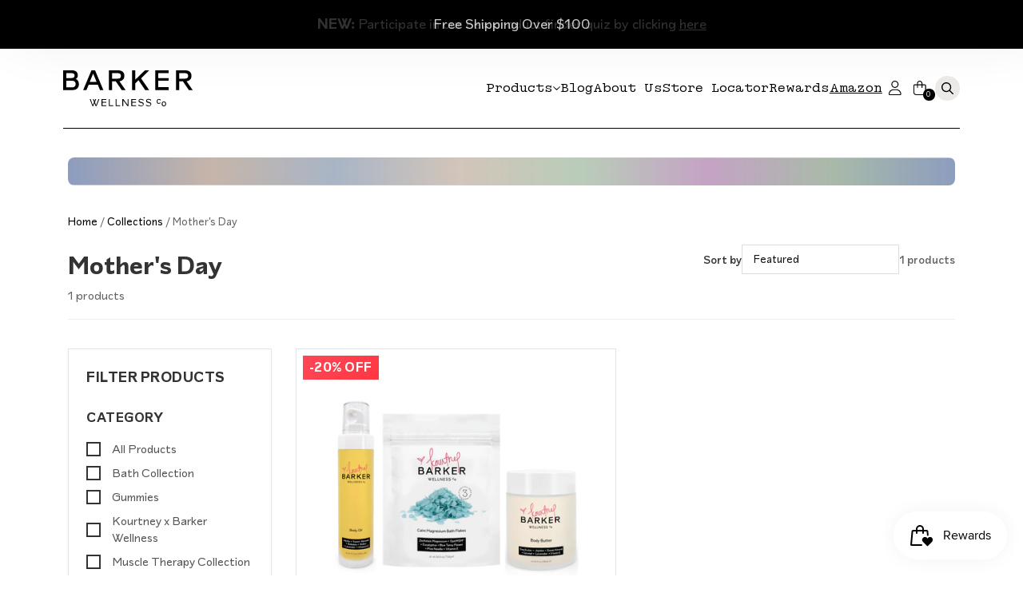

--- FILE ---
content_type: text/html; charset=utf-8
request_url: https://www.barkerwellness.com/collections/mothers-day
body_size: 42959
content:


<!doctype html>
<html class="no-js" lang="en">
  <head>
    <!-- Essential Meta Tags -->
    <meta charset="utf-8">
    <meta http-equiv="X-UA-Compatible" content="IE=edge,chrome=1">
    <meta name="viewport" content="width=device-width,initial-scale=1">
    <meta name="theme-color" content="#2b2b2b">
    <meta name="google-site-verification" content="xKeRomwfn3hvMqV1ji1bam6_HdoyI6dNNcXzThwi8LY">

    <title>Mother&#39;s Day
&ndash; Barker Wellness</title>

    <!-- SEO Elements --><link rel="canonical" href="https://www.barkerwellness.com/collections/mothers-day"><link rel="shortcut icon" href="//www.barkerwellness.com/cdn/shop/files/favicon_1_32x32.png?v=1688698777" type="image/png">
<!-- Enhanced Meta Description Logic --><meta name="description" content="Treat mom with a Mother&#39;s Day Collection of products from Barker Wellness.">

    <!-- Structured Data / Schema Markup --><script type="application/ld+json">
      {
        "@context": "https://schema.org",
        "@type": "CollectionPage",
        "name": "Mother's Day",
        "description": "",
        "url": "https:\/\/www.barkerwellness.com\/collections\/mothers-day",
        "mainEntity": {
          "@type": "ItemList",
          "numberOfItems": 1,
          "itemListElement": [{
              "@type": "Product",
              "position": 1,
              "url": "https:\/\/www.barkerwellness.com\/products\/kourtney-x-barker-wellness-calming-bundle",
              "name": "Calm Bundle (Kourtney x Barker Wellness)",
              "image": "https:\/\/www.barkerwellness.com\/cdn\/shop\/files\/BARKER_BATHFLAKES_CALM_FRONTRENDER_1214256.jpg?v=1766089045",
              "offers": {
                "@type": "Offer",
                "price": 88.0,
                "priceCurrency": "USD",
                "availability": "https://schema.org/InStock"
              }
            }]
        }
      }
      </script><!-- Organization Schema (Global) -->
    <script type="application/ld+json">
    {
      "@context": "https://schema.org",
      "@type": "Organization",
      "name": "Barker Wellness",
      "url": "https:\/\/www.barkerwellness.com",
      "logo": "https:\/\/www.barkerwellness.com\/cdn\/shopifycloud\/storefront\/assets\/no-image-2048-a2addb12.gif",
      "description": "Premium wellness products including gummies, topicals and supplements. Lab-tested, products for your wellness journey.",
      "sameAs": [ 
        "https://www.instagram.com/barkerwellness/",
        "https://www.facebook.com/barkerwellnessco/",
        "https://www.tiktok.com/@barkerwellness"
      ]
    }
    </script>

    <!-- Performance Optimization: Early Connections -->
    <link rel="preconnect" href="https://cdnjs.cloudflare.com">
    <link rel="preconnect" href="https://fonts.googleapis.com">
    <link rel="dns-prefetch" href="https://staticw2.yotpo.com">

    
    <link rel="preload" href="//www.barkerwellness.com/cdn/shop/t/27/assets/LyyraStandard-Regular.woff2?v=36847900151874495621688259342" as="font" type="font/woff2" crossorigin>
    <link rel="preload" href="//www.barkerwellness.com/cdn/shop/t/27/assets/LyyraStandard-Medium.woff2?v=27953425525428692601688259342" as="font" type="font/woff2" crossorigin>

    
    <style>
      @font-face{font-family:Lyyra;src:url('//www.barkerwellness.com/cdn/shop/t/27/assets/LyyraStandard-Regular.woff2?v=36847900151874495621688259342') format('woff2'),url('//www.barkerwellness.com/cdn/shop/t/27/assets/LyyraStandard-Regular.woff?v=152683804617813493211688259342') format('woff');font-style:normal;font-display:swap;font-weight:400}@font-face{font-family:Lyyra;src:url('//www.barkerwellness.com/cdn/shop/t/27/assets/LyyraStandard-Medium.woff2?v=27953425525428692601688259342') format('woff2'),url('//www.barkerwellness.com/cdn/shop/t/27/assets/LyyraStandard-Medium.woff?v=162761954847575985561688259342') format('woff');font-style:normal;font-display:swap;font-weight:500}@font-face{font-family:Lyyra;src:url('//www.barkerwellness.com/cdn/shop/t/27/assets/LyyraStandard-Bold.woff2?v=54188596862802866811688259342') format('woff2'),url('//www.barkerwellness.com/cdn/shop/t/27/assets/LyyraStandard-Bold.woff?v=174328881232715892301688259342') format('woff');font-style:normal;font-display:swap;font-weight:700}@font-face{font-family:'Simon Mono';src:url('//www.barkerwellness.com/cdn/shop/t/27/assets/SimonMono-Regular.woff2?v=24869406809631783871688259343') format('woff2'),url('//www.barkerwellness.com/cdn/shop/t/27/assets/SimonMono-Regular.woff?v=137821621318173249401688259343') format('woff');font-style:normal;font-display:swap;font-weight:400}
    </style>

    
    <link href="//www.barkerwellness.com/cdn/shop/t/27/assets/framework.min.css?v=95432353675905438661688259342" rel="stylesheet" type="text/css" media="all" />
    <link href="//www.barkerwellness.com/cdn/shop/t/27/assets/main.css?v=72748982272936637511756231154" rel="stylesheet" type="text/css" media="all" />

    <meta property="og:site_name" content="Barker Wellness">
    <meta property="og:url" content="https://www.barkerwellness.com/collections/mothers-day">
    <meta property="og:title" content="Mother&#39;s Day">
    <meta property="og:type" content="website">
    <meta property="og:description" content="">
    
    

    <!-- Shopify Generated Content -->
    <script>window.performance && window.performance.mark && window.performance.mark('shopify.content_for_header.start');</script><meta name="google-site-verification" content="JzvIiSrOd0B4WJT8IBjnQGqRzf_dnQS0sn7-9NEJLOc">
<meta name="facebook-domain-verification" content="nzrni18cnt3vbwhxe7b9amlj47zchm">
<meta id="shopify-digital-wallet" name="shopify-digital-wallet" content="/46542127253/digital_wallets/dialog">
<meta name="shopify-requires-components" content="true" product-ids="8409935511810,8761228099842,8995629334786,9015682334978,9015720935682,9015733518594,9015742529794">
<meta name="shopify-checkout-api-token" content="a8fbc15e7c6794de5aae13d05c4a819c">
<link rel="alternate" type="application/atom+xml" title="Feed" href="/collections/mothers-day.atom" />
<link rel="alternate" type="application/json+oembed" href="https://www.barkerwellness.com/collections/mothers-day.oembed">
<script async="async" src="/checkouts/internal/preloads.js?locale=en-US"></script>
<link rel="preconnect" href="https://shop.app" crossorigin="anonymous">
<script async="async" src="https://shop.app/checkouts/internal/preloads.js?locale=en-US&shop_id=46542127253" crossorigin="anonymous"></script>
<script id="apple-pay-shop-capabilities" type="application/json">{"shopId":46542127253,"countryCode":"US","currencyCode":"USD","merchantCapabilities":["supports3DS"],"merchantId":"gid:\/\/shopify\/Shop\/46542127253","merchantName":"Barker Wellness","requiredBillingContactFields":["postalAddress","email"],"requiredShippingContactFields":["postalAddress","email"],"shippingType":"shipping","supportedNetworks":["visa","masterCard","amex","discover","elo","jcb"],"total":{"type":"pending","label":"Barker Wellness","amount":"1.00"},"shopifyPaymentsEnabled":true,"supportsSubscriptions":true}</script>
<script id="shopify-features" type="application/json">{"accessToken":"a8fbc15e7c6794de5aae13d05c4a819c","betas":["rich-media-storefront-analytics"],"domain":"www.barkerwellness.com","predictiveSearch":true,"shopId":46542127253,"locale":"en"}</script>
<script>var Shopify = Shopify || {};
Shopify.shop = "barker-wellness.myshopify.com";
Shopify.locale = "en";
Shopify.currency = {"active":"USD","rate":"1.0"};
Shopify.country = "US";
Shopify.theme = {"name":"Barker-wellness-3.0-shopify","id":136864268546,"schema_name":"Barker Wellness","schema_version":"3.0.2","theme_store_id":null,"role":"main"};
Shopify.theme.handle = "null";
Shopify.theme.style = {"id":null,"handle":null};
Shopify.cdnHost = "www.barkerwellness.com/cdn";
Shopify.routes = Shopify.routes || {};
Shopify.routes.root = "/";</script>
<script type="module">!function(o){(o.Shopify=o.Shopify||{}).modules=!0}(window);</script>
<script>!function(o){function n(){var o=[];function n(){o.push(Array.prototype.slice.apply(arguments))}return n.q=o,n}var t=o.Shopify=o.Shopify||{};t.loadFeatures=n(),t.autoloadFeatures=n()}(window);</script>
<script>
  window.ShopifyPay = window.ShopifyPay || {};
  window.ShopifyPay.apiHost = "shop.app\/pay";
  window.ShopifyPay.redirectState = null;
</script>
<script id="shop-js-analytics" type="application/json">{"pageType":"collection"}</script>
<script defer="defer" async type="module" src="//www.barkerwellness.com/cdn/shopifycloud/shop-js/modules/v2/client.init-shop-cart-sync_BT-GjEfc.en.esm.js"></script>
<script defer="defer" async type="module" src="//www.barkerwellness.com/cdn/shopifycloud/shop-js/modules/v2/chunk.common_D58fp_Oc.esm.js"></script>
<script defer="defer" async type="module" src="//www.barkerwellness.com/cdn/shopifycloud/shop-js/modules/v2/chunk.modal_xMitdFEc.esm.js"></script>
<script type="module">
  await import("//www.barkerwellness.com/cdn/shopifycloud/shop-js/modules/v2/client.init-shop-cart-sync_BT-GjEfc.en.esm.js");
await import("//www.barkerwellness.com/cdn/shopifycloud/shop-js/modules/v2/chunk.common_D58fp_Oc.esm.js");
await import("//www.barkerwellness.com/cdn/shopifycloud/shop-js/modules/v2/chunk.modal_xMitdFEc.esm.js");

  window.Shopify.SignInWithShop?.initShopCartSync?.({"fedCMEnabled":true,"windoidEnabled":true});

</script>
<script>
  window.Shopify = window.Shopify || {};
  if (!window.Shopify.featureAssets) window.Shopify.featureAssets = {};
  window.Shopify.featureAssets['shop-js'] = {"shop-cart-sync":["modules/v2/client.shop-cart-sync_DZOKe7Ll.en.esm.js","modules/v2/chunk.common_D58fp_Oc.esm.js","modules/v2/chunk.modal_xMitdFEc.esm.js"],"init-fed-cm":["modules/v2/client.init-fed-cm_B6oLuCjv.en.esm.js","modules/v2/chunk.common_D58fp_Oc.esm.js","modules/v2/chunk.modal_xMitdFEc.esm.js"],"shop-cash-offers":["modules/v2/client.shop-cash-offers_D2sdYoxE.en.esm.js","modules/v2/chunk.common_D58fp_Oc.esm.js","modules/v2/chunk.modal_xMitdFEc.esm.js"],"shop-login-button":["modules/v2/client.shop-login-button_QeVjl5Y3.en.esm.js","modules/v2/chunk.common_D58fp_Oc.esm.js","modules/v2/chunk.modal_xMitdFEc.esm.js"],"pay-button":["modules/v2/client.pay-button_DXTOsIq6.en.esm.js","modules/v2/chunk.common_D58fp_Oc.esm.js","modules/v2/chunk.modal_xMitdFEc.esm.js"],"shop-button":["modules/v2/client.shop-button_DQZHx9pm.en.esm.js","modules/v2/chunk.common_D58fp_Oc.esm.js","modules/v2/chunk.modal_xMitdFEc.esm.js"],"avatar":["modules/v2/client.avatar_BTnouDA3.en.esm.js"],"init-windoid":["modules/v2/client.init-windoid_CR1B-cfM.en.esm.js","modules/v2/chunk.common_D58fp_Oc.esm.js","modules/v2/chunk.modal_xMitdFEc.esm.js"],"init-shop-for-new-customer-accounts":["modules/v2/client.init-shop-for-new-customer-accounts_C_vY_xzh.en.esm.js","modules/v2/client.shop-login-button_QeVjl5Y3.en.esm.js","modules/v2/chunk.common_D58fp_Oc.esm.js","modules/v2/chunk.modal_xMitdFEc.esm.js"],"init-shop-email-lookup-coordinator":["modules/v2/client.init-shop-email-lookup-coordinator_BI7n9ZSv.en.esm.js","modules/v2/chunk.common_D58fp_Oc.esm.js","modules/v2/chunk.modal_xMitdFEc.esm.js"],"init-shop-cart-sync":["modules/v2/client.init-shop-cart-sync_BT-GjEfc.en.esm.js","modules/v2/chunk.common_D58fp_Oc.esm.js","modules/v2/chunk.modal_xMitdFEc.esm.js"],"shop-toast-manager":["modules/v2/client.shop-toast-manager_DiYdP3xc.en.esm.js","modules/v2/chunk.common_D58fp_Oc.esm.js","modules/v2/chunk.modal_xMitdFEc.esm.js"],"init-customer-accounts":["modules/v2/client.init-customer-accounts_D9ZNqS-Q.en.esm.js","modules/v2/client.shop-login-button_QeVjl5Y3.en.esm.js","modules/v2/chunk.common_D58fp_Oc.esm.js","modules/v2/chunk.modal_xMitdFEc.esm.js"],"init-customer-accounts-sign-up":["modules/v2/client.init-customer-accounts-sign-up_iGw4briv.en.esm.js","modules/v2/client.shop-login-button_QeVjl5Y3.en.esm.js","modules/v2/chunk.common_D58fp_Oc.esm.js","modules/v2/chunk.modal_xMitdFEc.esm.js"],"shop-follow-button":["modules/v2/client.shop-follow-button_CqMgW2wH.en.esm.js","modules/v2/chunk.common_D58fp_Oc.esm.js","modules/v2/chunk.modal_xMitdFEc.esm.js"],"checkout-modal":["modules/v2/client.checkout-modal_xHeaAweL.en.esm.js","modules/v2/chunk.common_D58fp_Oc.esm.js","modules/v2/chunk.modal_xMitdFEc.esm.js"],"shop-login":["modules/v2/client.shop-login_D91U-Q7h.en.esm.js","modules/v2/chunk.common_D58fp_Oc.esm.js","modules/v2/chunk.modal_xMitdFEc.esm.js"],"lead-capture":["modules/v2/client.lead-capture_BJmE1dJe.en.esm.js","modules/v2/chunk.common_D58fp_Oc.esm.js","modules/v2/chunk.modal_xMitdFEc.esm.js"],"payment-terms":["modules/v2/client.payment-terms_Ci9AEqFq.en.esm.js","modules/v2/chunk.common_D58fp_Oc.esm.js","modules/v2/chunk.modal_xMitdFEc.esm.js"]};
</script>
<script>(function() {
  var isLoaded = false;
  function asyncLoad() {
    if (isLoaded) return;
    isLoaded = true;
    var urls = ["\/\/staticw2.yotpo.com\/2hRKIJJkSAfmvNn7oWDsHRwKuVNouEhAMigD430M\/widget.js?shop=barker-wellness.myshopify.com","https:\/\/intg.snapchat.com\/shopify\/shopify-scevent.js?id=f2551fec-99b8-40f9-9362-1c396ba036d8\u0026shop=barker-wellness.myshopify.com","https:\/\/static.rechargecdn.com\/assets\/js\/widget.min.js?shop=barker-wellness.myshopify.com","https:\/\/js.smile.io\/v1\/smile-shopify.js?shop=barker-wellness.myshopify.com","https:\/\/assets1.adroll.com\/shopify\/latest\/j\/shopify_rolling_bootstrap_v2.js?adroll_adv_id=5WZB67T5SVCADE3MI3CM43\u0026adroll_pix_id=3YOBREDUJRGFLBGHWS4GC6\u0026shop=barker-wellness.myshopify.com","https:\/\/sdk.postscript.io\/sdk-script-loader.bundle.js?shopId=106905\u0026shop=barker-wellness.myshopify.com","https:\/\/shopify-widget.route.com\/shopify.widget.js?shop=barker-wellness.myshopify.com","https:\/\/cdn.rebuyengine.com\/onsite\/js\/rebuy.js?shop=barker-wellness.myshopify.com"];
    for (var i = 0; i < urls.length; i++) {
      var s = document.createElement('script');
      s.type = 'text/javascript';
      s.async = true;
      s.src = urls[i];
      var x = document.getElementsByTagName('script')[0];
      x.parentNode.insertBefore(s, x);
    }
  };
  if(window.attachEvent) {
    window.attachEvent('onload', asyncLoad);
  } else {
    window.addEventListener('load', asyncLoad, false);
  }
})();</script>
<script id="__st">var __st={"a":46542127253,"offset":-28800,"reqid":"096dbfe5-a515-47c4-a0dc-cc5ee7a0f5bc-1769061287","pageurl":"www.barkerwellness.com\/collections\/mothers-day","u":"916e43b6a549","p":"collection","rtyp":"collection","rid":394295345410};</script>
<script>window.ShopifyPaypalV4VisibilityTracking = true;</script>
<script id="captcha-bootstrap">!function(){'use strict';const t='contact',e='account',n='new_comment',o=[[t,t],['blogs',n],['comments',n],[t,'customer']],c=[[e,'customer_login'],[e,'guest_login'],[e,'recover_customer_password'],[e,'create_customer']],r=t=>t.map((([t,e])=>`form[action*='/${t}']:not([data-nocaptcha='true']) input[name='form_type'][value='${e}']`)).join(','),a=t=>()=>t?[...document.querySelectorAll(t)].map((t=>t.form)):[];function s(){const t=[...o],e=r(t);return a(e)}const i='password',u='form_key',d=['recaptcha-v3-token','g-recaptcha-response','h-captcha-response',i],f=()=>{try{return window.sessionStorage}catch{return}},m='__shopify_v',_=t=>t.elements[u];function p(t,e,n=!1){try{const o=window.sessionStorage,c=JSON.parse(o.getItem(e)),{data:r}=function(t){const{data:e,action:n}=t;return t[m]||n?{data:e,action:n}:{data:t,action:n}}(c);for(const[e,n]of Object.entries(r))t.elements[e]&&(t.elements[e].value=n);n&&o.removeItem(e)}catch(o){console.error('form repopulation failed',{error:o})}}const l='form_type',E='cptcha';function T(t){t.dataset[E]=!0}const w=window,h=w.document,L='Shopify',v='ce_forms',y='captcha';let A=!1;((t,e)=>{const n=(g='f06e6c50-85a8-45c8-87d0-21a2b65856fe',I='https://cdn.shopify.com/shopifycloud/storefront-forms-hcaptcha/ce_storefront_forms_captcha_hcaptcha.v1.5.2.iife.js',D={infoText:'Protected by hCaptcha',privacyText:'Privacy',termsText:'Terms'},(t,e,n)=>{const o=w[L][v],c=o.bindForm;if(c)return c(t,g,e,D).then(n);var r;o.q.push([[t,g,e,D],n]),r=I,A||(h.body.append(Object.assign(h.createElement('script'),{id:'captcha-provider',async:!0,src:r})),A=!0)});var g,I,D;w[L]=w[L]||{},w[L][v]=w[L][v]||{},w[L][v].q=[],w[L][y]=w[L][y]||{},w[L][y].protect=function(t,e){n(t,void 0,e),T(t)},Object.freeze(w[L][y]),function(t,e,n,w,h,L){const[v,y,A,g]=function(t,e,n){const i=e?o:[],u=t?c:[],d=[...i,...u],f=r(d),m=r(i),_=r(d.filter((([t,e])=>n.includes(e))));return[a(f),a(m),a(_),s()]}(w,h,L),I=t=>{const e=t.target;return e instanceof HTMLFormElement?e:e&&e.form},D=t=>v().includes(t);t.addEventListener('submit',(t=>{const e=I(t);if(!e)return;const n=D(e)&&!e.dataset.hcaptchaBound&&!e.dataset.recaptchaBound,o=_(e),c=g().includes(e)&&(!o||!o.value);(n||c)&&t.preventDefault(),c&&!n&&(function(t){try{if(!f())return;!function(t){const e=f();if(!e)return;const n=_(t);if(!n)return;const o=n.value;o&&e.removeItem(o)}(t);const e=Array.from(Array(32),(()=>Math.random().toString(36)[2])).join('');!function(t,e){_(t)||t.append(Object.assign(document.createElement('input'),{type:'hidden',name:u})),t.elements[u].value=e}(t,e),function(t,e){const n=f();if(!n)return;const o=[...t.querySelectorAll(`input[type='${i}']`)].map((({name:t})=>t)),c=[...d,...o],r={};for(const[a,s]of new FormData(t).entries())c.includes(a)||(r[a]=s);n.setItem(e,JSON.stringify({[m]:1,action:t.action,data:r}))}(t,e)}catch(e){console.error('failed to persist form',e)}}(e),e.submit())}));const S=(t,e)=>{t&&!t.dataset[E]&&(n(t,e.some((e=>e===t))),T(t))};for(const o of['focusin','change'])t.addEventListener(o,(t=>{const e=I(t);D(e)&&S(e,y())}));const B=e.get('form_key'),M=e.get(l),P=B&&M;t.addEventListener('DOMContentLoaded',(()=>{const t=y();if(P)for(const e of t)e.elements[l].value===M&&p(e,B);[...new Set([...A(),...v().filter((t=>'true'===t.dataset.shopifyCaptcha))])].forEach((e=>S(e,t)))}))}(h,new URLSearchParams(w.location.search),n,t,e,['guest_login'])})(!0,!1)}();</script>
<script integrity="sha256-4kQ18oKyAcykRKYeNunJcIwy7WH5gtpwJnB7kiuLZ1E=" data-source-attribution="shopify.loadfeatures" defer="defer" src="//www.barkerwellness.com/cdn/shopifycloud/storefront/assets/storefront/load_feature-a0a9edcb.js" crossorigin="anonymous"></script>
<script crossorigin="anonymous" defer="defer" src="//www.barkerwellness.com/cdn/shopifycloud/storefront/assets/shopify_pay/storefront-65b4c6d7.js?v=20250812"></script>
<script data-source-attribution="shopify.dynamic_checkout.dynamic.init">var Shopify=Shopify||{};Shopify.PaymentButton=Shopify.PaymentButton||{isStorefrontPortableWallets:!0,init:function(){window.Shopify.PaymentButton.init=function(){};var t=document.createElement("script");t.src="https://www.barkerwellness.com/cdn/shopifycloud/portable-wallets/latest/portable-wallets.en.js",t.type="module",document.head.appendChild(t)}};
</script>
<script data-source-attribution="shopify.dynamic_checkout.buyer_consent">
  function portableWalletsHideBuyerConsent(e){var t=document.getElementById("shopify-buyer-consent"),n=document.getElementById("shopify-subscription-policy-button");t&&n&&(t.classList.add("hidden"),t.setAttribute("aria-hidden","true"),n.removeEventListener("click",e))}function portableWalletsShowBuyerConsent(e){var t=document.getElementById("shopify-buyer-consent"),n=document.getElementById("shopify-subscription-policy-button");t&&n&&(t.classList.remove("hidden"),t.removeAttribute("aria-hidden"),n.addEventListener("click",e))}window.Shopify?.PaymentButton&&(window.Shopify.PaymentButton.hideBuyerConsent=portableWalletsHideBuyerConsent,window.Shopify.PaymentButton.showBuyerConsent=portableWalletsShowBuyerConsent);
</script>
<script data-source-attribution="shopify.dynamic_checkout.cart.bootstrap">document.addEventListener("DOMContentLoaded",(function(){function t(){return document.querySelector("shopify-accelerated-checkout-cart, shopify-accelerated-checkout")}if(t())Shopify.PaymentButton.init();else{new MutationObserver((function(e,n){t()&&(Shopify.PaymentButton.init(),n.disconnect())})).observe(document.body,{childList:!0,subtree:!0})}}));
</script>
<link id="shopify-accelerated-checkout-styles" rel="stylesheet" media="screen" href="https://www.barkerwellness.com/cdn/shopifycloud/portable-wallets/latest/accelerated-checkout-backwards-compat.css" crossorigin="anonymous">
<style id="shopify-accelerated-checkout-cart">
        #shopify-buyer-consent {
  margin-top: 1em;
  display: inline-block;
  width: 100%;
}

#shopify-buyer-consent.hidden {
  display: none;
}

#shopify-subscription-policy-button {
  background: none;
  border: none;
  padding: 0;
  text-decoration: underline;
  font-size: inherit;
  cursor: pointer;
}

#shopify-subscription-policy-button::before {
  box-shadow: none;
}

      </style>

<script>window.performance && window.performance.mark && window.performance.mark('shopify.content_for_header.end');</script>

    <!-- Customer-specific Scripts --><!-- Third-party Scripts -->
    <script type="text/javascript" async src="//staticw2.yotpo.com/2hRKIJJkSAfmvNn7oWDsHRwKuVNouEhAMigD430M/widget.js?shop=barker-wellness.myshopify.com"></script>

    <!-- Analytics: Google Tag Manager -->
    <script>
      (function(w,d,s,l,i){w[l]=w[l]||[];w[l].push({'gtm.start':
      new Date().getTime(),event:'gtm.js'});var f=d.getElementsByTagName(s)[0],
      j=d.createElement(s),dl=l!='dataLayer'?'&l='+l:'';j.async=true;j.src=
      'https://www.googletagmanager.com/gtm.js?id='+i+dl;f.parentNode.insertBefore(j,f);
      })(window,document,'script','dataLayer','GTM-TRFGQRP4');
    </script>

  <!-- BEGIN app block: shopify://apps/klaviyo-email-marketing-sms/blocks/klaviyo-onsite-embed/2632fe16-c075-4321-a88b-50b567f42507 -->












  <script async src="https://static.klaviyo.com/onsite/js/UsXRVJ/klaviyo.js?company_id=UsXRVJ"></script>
  <script>!function(){if(!window.klaviyo){window._klOnsite=window._klOnsite||[];try{window.klaviyo=new Proxy({},{get:function(n,i){return"push"===i?function(){var n;(n=window._klOnsite).push.apply(n,arguments)}:function(){for(var n=arguments.length,o=new Array(n),w=0;w<n;w++)o[w]=arguments[w];var t="function"==typeof o[o.length-1]?o.pop():void 0,e=new Promise((function(n){window._klOnsite.push([i].concat(o,[function(i){t&&t(i),n(i)}]))}));return e}}})}catch(n){window.klaviyo=window.klaviyo||[],window.klaviyo.push=function(){var n;(n=window._klOnsite).push.apply(n,arguments)}}}}();</script>

  




  <script>
    window.klaviyoReviewsProductDesignMode = false
  </script>







<!-- END app block --><!-- BEGIN app block: shopify://apps/microsoft-clarity/blocks/clarity_js/31c3d126-8116-4b4a-8ba1-baeda7c4aeea -->
<script type="text/javascript">
  (function (c, l, a, r, i, t, y) {
    c[a] = c[a] || function () { (c[a].q = c[a].q || []).push(arguments); };
    t = l.createElement(r); t.async = 1; t.src = "https://www.clarity.ms/tag/" + i + "?ref=shopify";
    y = l.getElementsByTagName(r)[0]; y.parentNode.insertBefore(t, y);

    c.Shopify.loadFeatures([{ name: "consent-tracking-api", version: "0.1" }], error => {
      if (error) {
        console.error("Error loading Shopify features:", error);
        return;
      }

      c[a]('consentv2', {
        ad_Storage: c.Shopify.customerPrivacy.marketingAllowed() ? "granted" : "denied",
        analytics_Storage: c.Shopify.customerPrivacy.analyticsProcessingAllowed() ? "granted" : "denied",
      });
    });

    l.addEventListener("visitorConsentCollected", function (e) {
      c[a]('consentv2', {
        ad_Storage: e.detail.marketingAllowed ? "granted" : "denied",
        analytics_Storage: e.detail.analyticsAllowed ? "granted" : "denied",
      });
    });
  })(window, document, "clarity", "script", "v0w9830usi");
</script>



<!-- END app block --><!-- BEGIN app block: shopify://apps/adroll-advertising-marketing/blocks/adroll-pixel/c60853ed-1adb-4359-83ae-4ed43ed0b559 -->
  <!-- AdRoll Customer: not found -->



  
  
  <!-- AdRoll Advertisable: 5WZB67T5SVCADE3MI3CM43 -->
  <!-- AdRoll Pixel: 3YOBREDUJRGFLBGHWS4GC6 -->
  <script async src="https://assets1.adroll.com/shopify/latest/j/shopify_rolling_bootstrap_v2.js?adroll_adv_id=5WZB67T5SVCADE3MI3CM43&adroll_pix_id=3YOBREDUJRGFLBGHWS4GC6"></script>



<!-- END app block --><!-- BEGIN app block: shopify://apps/route-protection-tracking/blocks/settings/fb8ca446-3fcd-450e-b3b6-e8e3615553e2 --><!-- BEGIN app snippet: route_snippet -->
  <style>
    .checkout {
width: 1000px !important;
}
  </style>


<script>
document.addEventListener('DOMContentLoaded', function() {
  new RouteWidget({
    entrypoints: '.checkout',
    containerPlacement: '',
    widgetType: 'preferred-checkout-container',
    shopDomain: 'barker-wellness.myshopify.com'
  });
});
</script><!-- END app snippet -->

 <!-- END app block --><script src="https://cdn.shopify.com/extensions/019bdd10-3b22-77c0-87db-676650870ae2/route-shopify-app-276/assets/route-widget.js" type="text/javascript" defer="defer"></script>
<meta property="og:image" content="https://cdn.shopify.com/s/files/1/0465/4212/7253/files/og-image.png?v=1649956965" />
<meta property="og:image:secure_url" content="https://cdn.shopify.com/s/files/1/0465/4212/7253/files/og-image.png?v=1649956965" />
<meta property="og:image:width" content="1200" />
<meta property="og:image:height" content="630" />
<link href="https://monorail-edge.shopifysvc.com" rel="dns-prefetch">
<script>(function(){if ("sendBeacon" in navigator && "performance" in window) {try {var session_token_from_headers = performance.getEntriesByType('navigation')[0].serverTiming.find(x => x.name == '_s').description;} catch {var session_token_from_headers = undefined;}var session_cookie_matches = document.cookie.match(/_shopify_s=([^;]*)/);var session_token_from_cookie = session_cookie_matches && session_cookie_matches.length === 2 ? session_cookie_matches[1] : "";var session_token = session_token_from_headers || session_token_from_cookie || "";function handle_abandonment_event(e) {var entries = performance.getEntries().filter(function(entry) {return /monorail-edge.shopifysvc.com/.test(entry.name);});if (!window.abandonment_tracked && entries.length === 0) {window.abandonment_tracked = true;var currentMs = Date.now();var navigation_start = performance.timing.navigationStart;var payload = {shop_id: 46542127253,url: window.location.href,navigation_start,duration: currentMs - navigation_start,session_token,page_type: "collection"};window.navigator.sendBeacon("https://monorail-edge.shopifysvc.com/v1/produce", JSON.stringify({schema_id: "online_store_buyer_site_abandonment/1.1",payload: payload,metadata: {event_created_at_ms: currentMs,event_sent_at_ms: currentMs}}));}}window.addEventListener('pagehide', handle_abandonment_event);}}());</script>
<script id="web-pixels-manager-setup">(function e(e,d,r,n,o){if(void 0===o&&(o={}),!Boolean(null===(a=null===(i=window.Shopify)||void 0===i?void 0:i.analytics)||void 0===a?void 0:a.replayQueue)){var i,a;window.Shopify=window.Shopify||{};var t=window.Shopify;t.analytics=t.analytics||{};var s=t.analytics;s.replayQueue=[],s.publish=function(e,d,r){return s.replayQueue.push([e,d,r]),!0};try{self.performance.mark("wpm:start")}catch(e){}var l=function(){var e={modern:/Edge?\/(1{2}[4-9]|1[2-9]\d|[2-9]\d{2}|\d{4,})\.\d+(\.\d+|)|Firefox\/(1{2}[4-9]|1[2-9]\d|[2-9]\d{2}|\d{4,})\.\d+(\.\d+|)|Chrom(ium|e)\/(9{2}|\d{3,})\.\d+(\.\d+|)|(Maci|X1{2}).+ Version\/(15\.\d+|(1[6-9]|[2-9]\d|\d{3,})\.\d+)([,.]\d+|)( \(\w+\)|)( Mobile\/\w+|) Safari\/|Chrome.+OPR\/(9{2}|\d{3,})\.\d+\.\d+|(CPU[ +]OS|iPhone[ +]OS|CPU[ +]iPhone|CPU IPhone OS|CPU iPad OS)[ +]+(15[._]\d+|(1[6-9]|[2-9]\d|\d{3,})[._]\d+)([._]\d+|)|Android:?[ /-](13[3-9]|1[4-9]\d|[2-9]\d{2}|\d{4,})(\.\d+|)(\.\d+|)|Android.+Firefox\/(13[5-9]|1[4-9]\d|[2-9]\d{2}|\d{4,})\.\d+(\.\d+|)|Android.+Chrom(ium|e)\/(13[3-9]|1[4-9]\d|[2-9]\d{2}|\d{4,})\.\d+(\.\d+|)|SamsungBrowser\/([2-9]\d|\d{3,})\.\d+/,legacy:/Edge?\/(1[6-9]|[2-9]\d|\d{3,})\.\d+(\.\d+|)|Firefox\/(5[4-9]|[6-9]\d|\d{3,})\.\d+(\.\d+|)|Chrom(ium|e)\/(5[1-9]|[6-9]\d|\d{3,})\.\d+(\.\d+|)([\d.]+$|.*Safari\/(?![\d.]+ Edge\/[\d.]+$))|(Maci|X1{2}).+ Version\/(10\.\d+|(1[1-9]|[2-9]\d|\d{3,})\.\d+)([,.]\d+|)( \(\w+\)|)( Mobile\/\w+|) Safari\/|Chrome.+OPR\/(3[89]|[4-9]\d|\d{3,})\.\d+\.\d+|(CPU[ +]OS|iPhone[ +]OS|CPU[ +]iPhone|CPU IPhone OS|CPU iPad OS)[ +]+(10[._]\d+|(1[1-9]|[2-9]\d|\d{3,})[._]\d+)([._]\d+|)|Android:?[ /-](13[3-9]|1[4-9]\d|[2-9]\d{2}|\d{4,})(\.\d+|)(\.\d+|)|Mobile Safari.+OPR\/([89]\d|\d{3,})\.\d+\.\d+|Android.+Firefox\/(13[5-9]|1[4-9]\d|[2-9]\d{2}|\d{4,})\.\d+(\.\d+|)|Android.+Chrom(ium|e)\/(13[3-9]|1[4-9]\d|[2-9]\d{2}|\d{4,})\.\d+(\.\d+|)|Android.+(UC? ?Browser|UCWEB|U3)[ /]?(15\.([5-9]|\d{2,})|(1[6-9]|[2-9]\d|\d{3,})\.\d+)\.\d+|SamsungBrowser\/(5\.\d+|([6-9]|\d{2,})\.\d+)|Android.+MQ{2}Browser\/(14(\.(9|\d{2,})|)|(1[5-9]|[2-9]\d|\d{3,})(\.\d+|))(\.\d+|)|K[Aa][Ii]OS\/(3\.\d+|([4-9]|\d{2,})\.\d+)(\.\d+|)/},d=e.modern,r=e.legacy,n=navigator.userAgent;return n.match(d)?"modern":n.match(r)?"legacy":"unknown"}(),u="modern"===l?"modern":"legacy",c=(null!=n?n:{modern:"",legacy:""})[u],f=function(e){return[e.baseUrl,"/wpm","/b",e.hashVersion,"modern"===e.buildTarget?"m":"l",".js"].join("")}({baseUrl:d,hashVersion:r,buildTarget:u}),m=function(e){var d=e.version,r=e.bundleTarget,n=e.surface,o=e.pageUrl,i=e.monorailEndpoint;return{emit:function(e){var a=e.status,t=e.errorMsg,s=(new Date).getTime(),l=JSON.stringify({metadata:{event_sent_at_ms:s},events:[{schema_id:"web_pixels_manager_load/3.1",payload:{version:d,bundle_target:r,page_url:o,status:a,surface:n,error_msg:t},metadata:{event_created_at_ms:s}}]});if(!i)return console&&console.warn&&console.warn("[Web Pixels Manager] No Monorail endpoint provided, skipping logging."),!1;try{return self.navigator.sendBeacon.bind(self.navigator)(i,l)}catch(e){}var u=new XMLHttpRequest;try{return u.open("POST",i,!0),u.setRequestHeader("Content-Type","text/plain"),u.send(l),!0}catch(e){return console&&console.warn&&console.warn("[Web Pixels Manager] Got an unhandled error while logging to Monorail."),!1}}}}({version:r,bundleTarget:l,surface:e.surface,pageUrl:self.location.href,monorailEndpoint:e.monorailEndpoint});try{o.browserTarget=l,function(e){var d=e.src,r=e.async,n=void 0===r||r,o=e.onload,i=e.onerror,a=e.sri,t=e.scriptDataAttributes,s=void 0===t?{}:t,l=document.createElement("script"),u=document.querySelector("head"),c=document.querySelector("body");if(l.async=n,l.src=d,a&&(l.integrity=a,l.crossOrigin="anonymous"),s)for(var f in s)if(Object.prototype.hasOwnProperty.call(s,f))try{l.dataset[f]=s[f]}catch(e){}if(o&&l.addEventListener("load",o),i&&l.addEventListener("error",i),u)u.appendChild(l);else{if(!c)throw new Error("Did not find a head or body element to append the script");c.appendChild(l)}}({src:f,async:!0,onload:function(){if(!function(){var e,d;return Boolean(null===(d=null===(e=window.Shopify)||void 0===e?void 0:e.analytics)||void 0===d?void 0:d.initialized)}()){var d=window.webPixelsManager.init(e)||void 0;if(d){var r=window.Shopify.analytics;r.replayQueue.forEach((function(e){var r=e[0],n=e[1],o=e[2];d.publishCustomEvent(r,n,o)})),r.replayQueue=[],r.publish=d.publishCustomEvent,r.visitor=d.visitor,r.initialized=!0}}},onerror:function(){return m.emit({status:"failed",errorMsg:"".concat(f," has failed to load")})},sri:function(e){var d=/^sha384-[A-Za-z0-9+/=]+$/;return"string"==typeof e&&d.test(e)}(c)?c:"",scriptDataAttributes:o}),m.emit({status:"loading"})}catch(e){m.emit({status:"failed",errorMsg:(null==e?void 0:e.message)||"Unknown error"})}}})({shopId: 46542127253,storefrontBaseUrl: "https://www.barkerwellness.com",extensionsBaseUrl: "https://extensions.shopifycdn.com/cdn/shopifycloud/web-pixels-manager",monorailEndpoint: "https://monorail-edge.shopifysvc.com/unstable/produce_batch",surface: "storefront-renderer",enabledBetaFlags: ["2dca8a86"],webPixelsConfigList: [{"id":"1869381890","configuration":"{\"projectId\":\"v0w9830usi\"}","eventPayloadVersion":"v1","runtimeContext":"STRICT","scriptVersion":"cf1781658ed156031118fc4bbc2ed159","type":"APP","apiClientId":240074326017,"privacyPurposes":[],"capabilities":["advanced_dom_events"],"dataSharingAdjustments":{"protectedCustomerApprovalScopes":["read_customer_personal_data"]}},{"id":"1797226754","configuration":"{\"accountID\":\"UsXRVJ\",\"webPixelConfig\":\"eyJlbmFibGVBZGRlZFRvQ2FydEV2ZW50cyI6IHRydWV9\"}","eventPayloadVersion":"v1","runtimeContext":"STRICT","scriptVersion":"524f6c1ee37bacdca7657a665bdca589","type":"APP","apiClientId":123074,"privacyPurposes":["ANALYTICS","MARKETING"],"dataSharingAdjustments":{"protectedCustomerApprovalScopes":["read_customer_address","read_customer_email","read_customer_name","read_customer_personal_data","read_customer_phone"]}},{"id":"1758298370","configuration":"{\"pixel_id\":\"939292386745380\",\"pixel_type\":\"facebook_pixel\"}","eventPayloadVersion":"v1","runtimeContext":"OPEN","scriptVersion":"ca16bc87fe92b6042fbaa3acc2fbdaa6","type":"APP","apiClientId":2329312,"privacyPurposes":["ANALYTICS","MARKETING","SALE_OF_DATA"],"dataSharingAdjustments":{"protectedCustomerApprovalScopes":["read_customer_address","read_customer_email","read_customer_name","read_customer_personal_data","read_customer_phone"]}},{"id":"1713176834","configuration":"{\"pixelCode\":\"CL8GVARC77UFAPC8P3IG\"}","eventPayloadVersion":"v1","runtimeContext":"STRICT","scriptVersion":"22e92c2ad45662f435e4801458fb78cc","type":"APP","apiClientId":4383523,"privacyPurposes":["ANALYTICS","MARKETING","SALE_OF_DATA"],"dataSharingAdjustments":{"protectedCustomerApprovalScopes":["read_customer_address","read_customer_email","read_customer_name","read_customer_personal_data","read_customer_phone"]}},{"id":"1676345602","configuration":"{\"shopToken\":\"T2tjZ0RhUFd1R253NE43dG5GUlk5NUhOZHVZV1NpaW14Zz09LS02NjJXSm5vMkhQM1o2QkoyLS02emtEazM4dEg1MjdQN0JZOURvV1B3PT0=\",\"trackingUrl\":\"https:\\\/\\\/events-ocu.zipify.com\\\/events\"}","eventPayloadVersion":"v1","runtimeContext":"STRICT","scriptVersion":"900ed9c7affd21e82057ec2f7c1b4546","type":"APP","apiClientId":4339901,"privacyPurposes":["ANALYTICS","MARKETING"],"dataSharingAdjustments":{"protectedCustomerApprovalScopes":["read_customer_personal_data"]}},{"id":"1346273538","configuration":"{\"yotpoStoreId\":\"2hRKIJJkSAfmvNn7oWDsHRwKuVNouEhAMigD430M\"}","eventPayloadVersion":"v1","runtimeContext":"STRICT","scriptVersion":"8bb37a256888599d9a3d57f0551d3859","type":"APP","apiClientId":70132,"privacyPurposes":["ANALYTICS","MARKETING","SALE_OF_DATA"],"dataSharingAdjustments":{"protectedCustomerApprovalScopes":["read_customer_address","read_customer_email","read_customer_name","read_customer_personal_data","read_customer_phone"]}},{"id":"1150189826","configuration":"{\"publicKey\":\"pub_558b04fd486ba0c928fc\",\"apiUrl\":\"https:\\\/\\\/tracking.refersion.com\"}","eventPayloadVersion":"v1","runtimeContext":"STRICT","scriptVersion":"0fb80394591dba97de0fece487c9c5e4","type":"APP","apiClientId":147004,"privacyPurposes":["ANALYTICS","SALE_OF_DATA"],"dataSharingAdjustments":{"protectedCustomerApprovalScopes":["read_customer_email","read_customer_name","read_customer_personal_data"]}},{"id":"1031799042","configuration":"{\"advertisableEid\":\"5WZB67T5SVCADE3MI3CM43\",\"pixelEid\":\"3YOBREDUJRGFLBGHWS4GC6\"}","eventPayloadVersion":"v1","runtimeContext":"STRICT","scriptVersion":"ba1ef5286d067b01e04bdc37410b8082","type":"APP","apiClientId":1005866,"privacyPurposes":[],"dataSharingAdjustments":{"protectedCustomerApprovalScopes":["read_customer_address","read_customer_email","read_customer_name","read_customer_personal_data","read_customer_phone"]}},{"id":"782598402","configuration":"{\"shopId\":\"106905\"}","eventPayloadVersion":"v1","runtimeContext":"STRICT","scriptVersion":"e57a43765e0d230c1bcb12178c1ff13f","type":"APP","apiClientId":2328352,"privacyPurposes":[],"dataSharingAdjustments":{"protectedCustomerApprovalScopes":["read_customer_address","read_customer_email","read_customer_name","read_customer_personal_data","read_customer_phone"]}},{"id":"685211906","configuration":"{\"config\":\"{\\\"pixel_id\\\":\\\"AW-413354263\\\",\\\"google_tag_ids\\\":[\\\"AW-413354263\\\"],\\\"target_country\\\":\\\"US\\\",\\\"gtag_events\\\":[{\\\"type\\\":\\\"begin_checkout\\\",\\\"action_label\\\":[\\\"AW-413354263\\\",\\\"AW-413354263\\\/agAhCNPfqIoaEJeSjcUB\\\"]},{\\\"type\\\":\\\"search\\\",\\\"action_label\\\":[\\\"AW-413354263\\\",\\\"AW-413354263\\\/j-pgCOXZqIoaEJeSjcUB\\\"]},{\\\"type\\\":\\\"view_item\\\",\\\"action_label\\\":[\\\"AW-413354263\\\",\\\"AW-413354263\\\/sKZNCOLZqIoaEJeSjcUB\\\"]},{\\\"type\\\":\\\"purchase\\\",\\\"action_label\\\":[\\\"AW-413354263\\\",\\\"AW-413354263\\\/vqkzCNzZqIoaEJeSjcUB\\\"]},{\\\"type\\\":\\\"page_view\\\",\\\"action_label\\\":[\\\"AW-413354263\\\",\\\"AW-413354263\\\/m2EyCN_ZqIoaEJeSjcUB\\\"]},{\\\"type\\\":\\\"add_payment_info\\\",\\\"action_label\\\":[\\\"AW-413354263\\\",\\\"AW-413354263\\\/hwwnCNbfqIoaEJeSjcUB\\\"]},{\\\"type\\\":\\\"add_to_cart\\\",\\\"action_label\\\":[\\\"AW-413354263\\\",\\\"AW-413354263\\\/k_IeCNDfqIoaEJeSjcUB\\\"]}],\\\"enable_monitoring_mode\\\":false}\"}","eventPayloadVersion":"v1","runtimeContext":"OPEN","scriptVersion":"b2a88bafab3e21179ed38636efcd8a93","type":"APP","apiClientId":1780363,"privacyPurposes":[],"dataSharingAdjustments":{"protectedCustomerApprovalScopes":["read_customer_address","read_customer_email","read_customer_name","read_customer_personal_data","read_customer_phone"]}},{"id":"8454402","configuration":"{\"pixelId\":\"f2551fec-99b8-40f9-9362-1c396ba036d8\"}","eventPayloadVersion":"v1","runtimeContext":"STRICT","scriptVersion":"c119f01612c13b62ab52809eb08154bb","type":"APP","apiClientId":2556259,"privacyPurposes":["ANALYTICS","MARKETING","SALE_OF_DATA"],"dataSharingAdjustments":{"protectedCustomerApprovalScopes":["read_customer_address","read_customer_email","read_customer_name","read_customer_personal_data","read_customer_phone"]}},{"id":"87687426","eventPayloadVersion":"v1","runtimeContext":"LAX","scriptVersion":"1","type":"CUSTOM","privacyPurposes":["ANALYTICS"],"name":"Google Analytics tag (migrated)"},{"id":"shopify-app-pixel","configuration":"{}","eventPayloadVersion":"v1","runtimeContext":"STRICT","scriptVersion":"0450","apiClientId":"shopify-pixel","type":"APP","privacyPurposes":["ANALYTICS","MARKETING"]},{"id":"shopify-custom-pixel","eventPayloadVersion":"v1","runtimeContext":"LAX","scriptVersion":"0450","apiClientId":"shopify-pixel","type":"CUSTOM","privacyPurposes":["ANALYTICS","MARKETING"]}],isMerchantRequest: false,initData: {"shop":{"name":"Barker Wellness","paymentSettings":{"currencyCode":"USD"},"myshopifyDomain":"barker-wellness.myshopify.com","countryCode":"US","storefrontUrl":"https:\/\/www.barkerwellness.com"},"customer":null,"cart":null,"checkout":null,"productVariants":[],"purchasingCompany":null},},"https://www.barkerwellness.com/cdn","fcfee988w5aeb613cpc8e4bc33m6693e112",{"modern":"","legacy":""},{"shopId":"46542127253","storefrontBaseUrl":"https:\/\/www.barkerwellness.com","extensionBaseUrl":"https:\/\/extensions.shopifycdn.com\/cdn\/shopifycloud\/web-pixels-manager","surface":"storefront-renderer","enabledBetaFlags":"[\"2dca8a86\"]","isMerchantRequest":"false","hashVersion":"fcfee988w5aeb613cpc8e4bc33m6693e112","publish":"custom","events":"[[\"page_viewed\",{}],[\"collection_viewed\",{\"collection\":{\"id\":\"394295345410\",\"title\":\"Mother's Day\",\"productVariants\":[{\"price\":{\"amount\":88.0,\"currencyCode\":\"USD\"},\"product\":{\"title\":\"Calm Bundle (Kourtney x Barker Wellness)\",\"vendor\":\"Barker Wellness\",\"id\":\"7875310780674\",\"untranslatedTitle\":\"Calm Bundle (Kourtney x Barker Wellness)\",\"url\":\"\/products\/kourtney-x-barker-wellness-calming-bundle\",\"type\":\"Skin Care\"},\"id\":\"43422943379714\",\"image\":{\"src\":\"\/\/www.barkerwellness.com\/cdn\/shop\/files\/BARKER_BATHFLAKES_CALM_FRONTRENDER_1214256.jpg?v=1766089045\"},\"sku\":\"BW-KK-FIN-BUNDLE-CLM-01-R\",\"title\":\"Default Title\",\"untranslatedTitle\":\"Default Title\"}]}}]]"});</script><script>
  window.ShopifyAnalytics = window.ShopifyAnalytics || {};
  window.ShopifyAnalytics.meta = window.ShopifyAnalytics.meta || {};
  window.ShopifyAnalytics.meta.currency = 'USD';
  var meta = {"products":[{"id":7875310780674,"gid":"gid:\/\/shopify\/Product\/7875310780674","vendor":"Barker Wellness","type":"Skin Care","handle":"kourtney-x-barker-wellness-calming-bundle","variants":[{"id":43422943379714,"price":8800,"name":"Calm Bundle (Kourtney x Barker Wellness)","public_title":null,"sku":"BW-KK-FIN-BUNDLE-CLM-01-R"}],"remote":false}],"page":{"pageType":"collection","resourceType":"collection","resourceId":394295345410,"requestId":"096dbfe5-a515-47c4-a0dc-cc5ee7a0f5bc-1769061287"}};
  for (var attr in meta) {
    window.ShopifyAnalytics.meta[attr] = meta[attr];
  }
</script>
<script class="analytics">
  (function () {
    var customDocumentWrite = function(content) {
      var jquery = null;

      if (window.jQuery) {
        jquery = window.jQuery;
      } else if (window.Checkout && window.Checkout.$) {
        jquery = window.Checkout.$;
      }

      if (jquery) {
        jquery('body').append(content);
      }
    };

    var hasLoggedConversion = function(token) {
      if (token) {
        return document.cookie.indexOf('loggedConversion=' + token) !== -1;
      }
      return false;
    }

    var setCookieIfConversion = function(token) {
      if (token) {
        var twoMonthsFromNow = new Date(Date.now());
        twoMonthsFromNow.setMonth(twoMonthsFromNow.getMonth() + 2);

        document.cookie = 'loggedConversion=' + token + '; expires=' + twoMonthsFromNow;
      }
    }

    var trekkie = window.ShopifyAnalytics.lib = window.trekkie = window.trekkie || [];
    if (trekkie.integrations) {
      return;
    }
    trekkie.methods = [
      'identify',
      'page',
      'ready',
      'track',
      'trackForm',
      'trackLink'
    ];
    trekkie.factory = function(method) {
      return function() {
        var args = Array.prototype.slice.call(arguments);
        args.unshift(method);
        trekkie.push(args);
        return trekkie;
      };
    };
    for (var i = 0; i < trekkie.methods.length; i++) {
      var key = trekkie.methods[i];
      trekkie[key] = trekkie.factory(key);
    }
    trekkie.load = function(config) {
      trekkie.config = config || {};
      trekkie.config.initialDocumentCookie = document.cookie;
      var first = document.getElementsByTagName('script')[0];
      var script = document.createElement('script');
      script.type = 'text/javascript';
      script.onerror = function(e) {
        var scriptFallback = document.createElement('script');
        scriptFallback.type = 'text/javascript';
        scriptFallback.onerror = function(error) {
                var Monorail = {
      produce: function produce(monorailDomain, schemaId, payload) {
        var currentMs = new Date().getTime();
        var event = {
          schema_id: schemaId,
          payload: payload,
          metadata: {
            event_created_at_ms: currentMs,
            event_sent_at_ms: currentMs
          }
        };
        return Monorail.sendRequest("https://" + monorailDomain + "/v1/produce", JSON.stringify(event));
      },
      sendRequest: function sendRequest(endpointUrl, payload) {
        // Try the sendBeacon API
        if (window && window.navigator && typeof window.navigator.sendBeacon === 'function' && typeof window.Blob === 'function' && !Monorail.isIos12()) {
          var blobData = new window.Blob([payload], {
            type: 'text/plain'
          });

          if (window.navigator.sendBeacon(endpointUrl, blobData)) {
            return true;
          } // sendBeacon was not successful

        } // XHR beacon

        var xhr = new XMLHttpRequest();

        try {
          xhr.open('POST', endpointUrl);
          xhr.setRequestHeader('Content-Type', 'text/plain');
          xhr.send(payload);
        } catch (e) {
          console.log(e);
        }

        return false;
      },
      isIos12: function isIos12() {
        return window.navigator.userAgent.lastIndexOf('iPhone; CPU iPhone OS 12_') !== -1 || window.navigator.userAgent.lastIndexOf('iPad; CPU OS 12_') !== -1;
      }
    };
    Monorail.produce('monorail-edge.shopifysvc.com',
      'trekkie_storefront_load_errors/1.1',
      {shop_id: 46542127253,
      theme_id: 136864268546,
      app_name: "storefront",
      context_url: window.location.href,
      source_url: "//www.barkerwellness.com/cdn/s/trekkie.storefront.1bbfab421998800ff09850b62e84b8915387986d.min.js"});

        };
        scriptFallback.async = true;
        scriptFallback.src = '//www.barkerwellness.com/cdn/s/trekkie.storefront.1bbfab421998800ff09850b62e84b8915387986d.min.js';
        first.parentNode.insertBefore(scriptFallback, first);
      };
      script.async = true;
      script.src = '//www.barkerwellness.com/cdn/s/trekkie.storefront.1bbfab421998800ff09850b62e84b8915387986d.min.js';
      first.parentNode.insertBefore(script, first);
    };
    trekkie.load(
      {"Trekkie":{"appName":"storefront","development":false,"defaultAttributes":{"shopId":46542127253,"isMerchantRequest":null,"themeId":136864268546,"themeCityHash":"6842144865515772742","contentLanguage":"en","currency":"USD","eventMetadataId":"083fef71-3110-4828-8b95-4fb200e1a290"},"isServerSideCookieWritingEnabled":true,"monorailRegion":"shop_domain","enabledBetaFlags":["65f19447"]},"Session Attribution":{},"S2S":{"facebookCapiEnabled":true,"source":"trekkie-storefront-renderer","apiClientId":580111}}
    );

    var loaded = false;
    trekkie.ready(function() {
      if (loaded) return;
      loaded = true;

      window.ShopifyAnalytics.lib = window.trekkie;

      var originalDocumentWrite = document.write;
      document.write = customDocumentWrite;
      try { window.ShopifyAnalytics.merchantGoogleAnalytics.call(this); } catch(error) {};
      document.write = originalDocumentWrite;

      window.ShopifyAnalytics.lib.page(null,{"pageType":"collection","resourceType":"collection","resourceId":394295345410,"requestId":"096dbfe5-a515-47c4-a0dc-cc5ee7a0f5bc-1769061287","shopifyEmitted":true});

      var match = window.location.pathname.match(/checkouts\/(.+)\/(thank_you|post_purchase)/)
      var token = match? match[1]: undefined;
      if (!hasLoggedConversion(token)) {
        setCookieIfConversion(token);
        window.ShopifyAnalytics.lib.track("Viewed Product Category",{"currency":"USD","category":"Collection: mothers-day","collectionName":"mothers-day","collectionId":394295345410,"nonInteraction":true},undefined,undefined,{"shopifyEmitted":true});
      }
    });


        var eventsListenerScript = document.createElement('script');
        eventsListenerScript.async = true;
        eventsListenerScript.src = "//www.barkerwellness.com/cdn/shopifycloud/storefront/assets/shop_events_listener-3da45d37.js";
        document.getElementsByTagName('head')[0].appendChild(eventsListenerScript);

})();</script>
  <script>
  if (!window.ga || (window.ga && typeof window.ga !== 'function')) {
    window.ga = function ga() {
      (window.ga.q = window.ga.q || []).push(arguments);
      if (window.Shopify && window.Shopify.analytics && typeof window.Shopify.analytics.publish === 'function') {
        window.Shopify.analytics.publish("ga_stub_called", {}, {sendTo: "google_osp_migration"});
      }
      console.error("Shopify's Google Analytics stub called with:", Array.from(arguments), "\nSee https://help.shopify.com/manual/promoting-marketing/pixels/pixel-migration#google for more information.");
    };
    if (window.Shopify && window.Shopify.analytics && typeof window.Shopify.analytics.publish === 'function') {
      window.Shopify.analytics.publish("ga_stub_initialized", {}, {sendTo: "google_osp_migration"});
    }
  }
</script>
<script
  defer
  src="https://www.barkerwellness.com/cdn/shopifycloud/perf-kit/shopify-perf-kit-3.0.4.min.js"
  data-application="storefront-renderer"
  data-shop-id="46542127253"
  data-render-region="gcp-us-central1"
  data-page-type="collection"
  data-theme-instance-id="136864268546"
  data-theme-name="Barker Wellness"
  data-theme-version="3.0.2"
  data-monorail-region="shop_domain"
  data-resource-timing-sampling-rate="10"
  data-shs="true"
  data-shs-beacon="true"
  data-shs-export-with-fetch="true"
  data-shs-logs-sample-rate="1"
  data-shs-beacon-endpoint="https://www.barkerwellness.com/api/collect"
></script>
</head>
  <body>
    <!-- Google Tag Manager (noscript) -->
    <noscript>
      <iframe src="https://www.googletagmanager.com/ns.html?id=GTM-TRFGQRP4"
              height="0" width="0" style="display:none;visibility:hidden"></iframe>
    </noscript>

    <div class='pencil-banner'>
      <div class='container container-big'>
        <div class='row'>
          <div class='col-12'>
            <div class='pencil-slider swiper-container'>
              <div class='swiper-wrapper'>
                
                <div class='swiper-slide'>
                  <a href='/pages/take-the-quiz' target='_blank'>
                    <strong>NEW:</strong> Participate in our new product finder quiz by clicking <u>here</u>
                  </a>
                </div>

                <div class='swiper-slide'>
                  <p>
                    Free Shipping Over $100
                  </p>
                </div>

                <div class='swiper-slide'>
                  <p>
                    Buy 2 Saves 10% | Buy 4 Saves 20%
                  </p>
                </div>

                <div class='swiper-slide'>
                  <a href='https://www.amazon.com/stores/BarkerWellness/page/C3988158-BDDD-43D5-A9D6-7184BFD96B67?ref_=ast_bln' target='_blank'>
                    Find Barker Wellness on Amazon! <u>Shop Now</u>
                  </a>
                </div>

              </div>
            </div>
          </div>
        </div>
      </div>
    </div>

    <div class='body-wrapper'>

        <div id="shopify-section-header" class="shopify-section"><header>
  <section id='fs-menu'>
  <div class='container container-big'>
    <div class='row'>
      <div class='col-12'>
        <nav class='menu text-medium'>
          <ul>

            <li class='has-sub'>

              <div class='flex'>

                <p>
                  Products
                </p>

                <button class='open-sub'>
                  <svg
                    width='19'
                    height='20'
                    viewBox='0 0 19 20'
                    xmlns='http://www.w3.org/2000/svg'><path d='M18.4863 19.1113C18.1348 19.4629 17.4902 19.4629 17.1387 19.1113L9.4043 11.3184L1.61133 19.1113C1.25977 19.4629 0.615234 19.4629 0.263672 19.1113C-0.0878906 18.7598 -0.0878906 18.1152 0.263672 17.7637L8.05664 9.9707L0.263672 2.23633C-0.0878906 1.88477 -0.0878906 1.24023 0.263672 0.888672C0.615234 0.537109 1.25977 0.537109 1.61133 0.888672L9.4043 8.68164L17.1387 0.888672C17.4902 0.537109 18.1348 0.537109 18.4863 0.888672C18.8379 1.24023 18.8379 1.88477 18.4863 2.23633L10.6934 9.9707L18.4863 17.7637C18.8379 18.1152 18.8379 18.7598 18.4863 19.1113Z' /></svg>
                </button>

              </div>

              <div class='sub'>
                <ul>

                
                  <li><a href='/collections/all'>All products</a></li>
                
                  <li><a href='/collections/functional-blend-gummies'>Functional Blend Gummies (Sugar-Free)</a></li>
                
                  <li><a href='/collections/mushroom-adaptogen-gummies-sugar-free'>Mushroom Adaptogen Gummies </a></li>
                
                  <li><a href='/collections/muscle-therapy'>Muscle Therapy</a></li>
                
                  <li><a href='/collections/tattoo-aftercare'>Tattoo Aftercare</a></li>
                
                  <li><a href='/collections/kourtney-x-barker-wellness'>Kourtney x Barker Wellness</a></li>
                
                  <li><a href='/collections/bath'>Bath</a></li>
                
                  <li><a href='/collections/essential-cbd-packages'>Bundle & Save</a></li>
                
                  <li><a href='/collections/skin-care'>Skin Care</a></li>
                
                  <li><a href='/products/gift-card'>Gift Cards</a></li>
                

                </ul>
              </div>

            </li>

            
              <li><a href='/blogs/news'>Blog</a></li>
            
              <li><a href='/pages/rewards'>Rewards</a></li>
            
              <li><a href='/account/login'>My Account</a></li>
            
              <li><a href='/pages/bundle-and-save'>Bundle and Save (NEW)</a></li>
            

          </ul>
        </nav>
      </div>
    </div>
  </div>
</section>
  <section id='top-menu'>
  <div class='container container-big'>
    <div class='row'>
      <div class='col-12'>
        <div class='flex'>

          <a href='/' class='logo'>
            <svg
              width="505"
              height="140"
              viewBox="0 0 505 140"
              xmlns="http://www.w3.org/2000/svg"><path d="M0 0H35.0859C49.6721 0 57.1624 7.49296 57.1624 19.7183C57.1624 26.4225 53.6144 31.5493 48.8837 33.9155C55.1913 35.8873 61.4988 42.1972 61.4988 53.6338C61.4988 68.6197 51.6432 76.9014 35.8743 76.9014H0V0ZM34.2974 29.9718C41.3934 29.9718 44.5472 26.0282 44.5472 20.507C44.5472 14.9859 40.9992 11.0423 34.2974 11.0423H12.6151V30.3662H34.2974V29.9718ZM35.4801 66.2535C44.153 66.2535 48.8837 61.1268 48.8837 53.2394C48.8837 45.7465 44.153 40.6197 35.4801 40.6197H12.6151V66.2535H35.4801Z M135.219 56H99.7385L90.6713 76.9014H78.0562L110.383 0H124.575L156.901 76.9014H143.891L135.219 56ZM130.488 44.9577L117.084 12.6197L103.681 44.9577H130.488Z M228.649 76.9014L205.39 42.9859H191.198V76.9014H178.583V0H214.063C230.621 0 238.899 8.28169 238.899 21.6901C238.899 33.1268 231.803 41.0141 219.582 42.5916L243.63 76.9014H228.649ZM190.804 32.338H213.275C221.553 32.338 225.496 29.1831 225.496 21.6901C225.496 14.1972 221.159 11.0423 213.275 11.0423H190.804V32.338Z M303.946 31.1549L335.484 76.9014H320.109L294.091 38.6479L281.475 50.4789V76.9014H268.86V0H281.475V36.2817L318.927 0H335.878L303.946 31.1549Z M359.137 0H411.175V11.0423H371.358V29.9718H411.175V40.6197H371.358V65.4648H411.175V76.9014H359.137V0Z M490.414 76.9014L467.155 42.9859H452.963V76.9014H440.347V0H475.827C492.385 0 500.664 8.28169 500.664 21.6901C500.664 33.1268 493.568 41.0141 481.347 42.5916L505.394 76.9014H490.414ZM452.963 32.338H475.433C483.712 32.338 487.654 29.1831 487.654 21.6901C487.654 14.1972 483.318 11.0423 475.433 11.0423H452.963V32.338Z M141.132 112L130.094 139.606H126.94L122.209 127.775L117.479 139.606H114.325L103.681 112H107.229L115.902 135.662L120.632 123.831L115.902 112H119.45L122.209 119.493L125.363 112H128.911L124.18 123.831L128.517 135.662L137.584 112H141.132Z M149.805 112H167.939V115.155H153.353V123.042H167.939V126.197H153.353V136.451H167.939V139.606H149.805V112Z M178.583 112H181.737V136.451H195.929V139.606H178.583V112Z M204.602 112H208.15V136.451H222.342V139.606H204.602V112Z M255.062 112V139.606H251.12L234.563 116.732V139.606H231.015V112H234.957L251.909 134.873V112H255.062Z M266.101 112H284.235V115.155H269.649V123.042H284.235V126.197H269.649V136.451H284.235V139.606H266.101V112Z M293.696 137.239V133.296L296.85 134.873C298.821 136.056 301.975 137.239 305.129 137.239C308.677 137.239 311.436 135.662 311.436 132.507C311.436 130.535 310.254 128.958 306.706 127.775L300.792 126.197C297.244 125.408 294.091 123.042 294.091 118.704C294.091 113.972 297.639 111.211 303.158 111.211C307.1 111.211 310.254 112.789 313.013 113.972V117.915L310.254 116.338C308.283 115.549 305.917 113.972 302.763 113.972C299.61 113.972 297.244 115.155 297.244 117.915C297.244 119.887 298.821 121.465 301.975 122.253L307.494 123.831C311.436 125.014 314.196 126.986 314.196 131.324C314.196 136.451 310.254 139.606 304.34 139.606C300.792 140.394 296.85 138.817 293.696 137.239Z M323.263 137.239V133.296L326.417 134.873C328.388 136.056 331.542 137.239 334.696 137.239C338.244 137.239 341.003 135.662 341.003 132.507C341.003 130.535 339.82 128.958 336.272 127.775L330.359 126.197C326.811 125.408 323.657 123.042 323.657 118.704C323.657 113.972 327.205 111.211 332.724 111.211C336.667 111.211 339.82 112.789 342.58 113.972V117.915L339.82 116.338C337.849 115.549 335.484 113.972 332.33 113.972C329.176 113.972 326.811 115.155 326.811 117.915C326.811 119.887 328.388 121.465 331.542 122.253L337.061 123.831C341.003 125.014 343.763 126.986 343.763 131.324C343.763 136.451 339.82 139.606 333.907 139.606C330.359 140.394 326.417 138.817 323.263 137.239Z M365.051 121.071C365.051 114.761 368.205 111.606 372.935 111.606C375.301 111.606 377.666 112.394 380.031 113.578V117.127L377.272 115.944C376.089 115.155 374.512 114.366 372.935 114.366C369.781 114.366 368.205 116.732 368.205 121.071C368.205 125.014 369.781 127.38 373.329 127.38C374.906 127.38 375.695 126.986 376.877 126.197L379.637 124.62V128.169C376.877 129.352 374.906 130.141 372.541 130.141C367.81 130.535 365.051 126.986 365.051 121.071Z M384.368 130.535C384.368 124.225 387.916 121.07 393.041 121.07C398.165 121.07 401.714 124.62 401.714 130.535C401.714 136.845 398.165 140 393.041 140C387.521 140.394 384.368 136.845 384.368 130.535ZM398.165 130.535C398.165 126.197 396.194 123.831 393.041 123.831C389.493 123.831 387.916 126.197 387.916 130.535C387.916 134.873 389.887 137.239 393.041 137.239C396.589 137.239 398.165 134.873 398.165 130.535Z" /></svg>
          </a>

          <div class='right'>

            <nav class='menu text-small simon'>
              <ul>

                <li><a href='/products' class='hover-underline has-sub' aria-expanded="false" aria-haspopup="true">Products<svg width='13' height='8' viewBox='0 0 13 8' xmlns='http://www.w3.org/2000/svg' aria-hidden="true"><path d='M12.6083 1.82656L7.0126 7.18789C6.83681 7.33437 6.66103 7.39297 6.51455 7.39297C6.33877 7.39297 6.16299 7.33437 6.0165 7.21719L0.391502 1.82656C0.0985333 1.56289 0.0985333 1.09414 0.362205 0.830467C0.625877 0.537498 1.09463 0.537498 1.3583 0.80117L6.51455 5.72304L11.6415 0.80117C11.9052 0.537498 12.3739 0.537498 12.6376 0.830467C12.9013 1.09414 12.9013 1.56289 12.6083 1.82656Z'></svg></a></li>

                <li><a href='/blogs/news' class='hover-underline'>Blog</a></li>

                <li><a href='/pages/about' class='hover-underline'>About Us</a></li>

                <li><a href='/pages/store-locator' class='hover-underline'>Store Locator</a></li>

                <li><a href='/pages/rewards' class='hover-underline'>Rewards</a></li>

                <li><a href='https://www.amazon.com/stores/BarkerWellness/page/C3988158-BDDD-43D5-A9D6-7184BFD96B67?ref_=ast_bln' target='_blank' class='hover-underline'><u>Amazon</u></a></li>

              </ul>
            </nav>

            <ul class='icons'>

              <li>
                <a href='/account/login' aria-label="Login to your account">
                  <svg
                    width='18'
                    height='20'
                    viewBox='0 0 18 20'
                    xmlns='http://www.w3.org/2000/svg'
                    aria-hidden="true"><path d='M8.75 10C5.97656 10 3.75 7.77344 3.75 5C3.75 2.26562 5.97656 0 8.75 0C11.4844 0 13.75 2.26562 13.75 5C13.75 7.77344 11.4844 10 8.75 10ZM8.75 1.25C6.67969 1.25 5 2.96875 5 5C5 7.07031 6.67969 8.75 8.75 8.75C10.7812 8.75 12.5 7.07031 12.5 5C12.5 2.96875 10.7812 1.25 8.75 1.25ZM10.7031 11.875C14.4531 11.875 17.5 14.9219 17.5 18.6719C17.5 19.4141 16.875 20 16.1328 20H1.32812C0.585938 20 0 19.4141 0 18.6719C0 14.9219 3.00781 11.875 6.75781 11.875H10.7031ZM16.1328 18.75C16.1719 18.75 16.25 18.7109 16.25 18.6719C16.25 15.625 13.75 13.125 10.7031 13.125H6.75781C3.71094 13.125 1.25 15.625 1.25 18.6719C1.25 18.7109 1.28906 18.75 1.32812 18.75H16.1328Z' /></svg>
                </a>
              </li>

              <li>
                <button class='open-cart' aria-label="Open shopping cart (0 items)">
                  <svg
                    width='18'
                    height='20'
                    viewBox='0 0 18 20'
                    xmlns='http://www.w3.org/2000/svg'
                    aria-hidden="true"><path d='M5 5V3.75C5 1.67969 6.64062 0 8.75 0C10.8203 0 12.5 1.67969 12.5 3.75V5H15.625C16.6406 5 17.5 5.85938 17.5 6.875V16.25C17.5 18.3203 15.8203 20 13.75 20H3.75C1.64062 20 0 18.3203 0 16.25V6.875C0 5.85938 0.820312 5 1.875 5H5ZM6.25 5H11.25V3.75C11.25 2.38281 10.1172 1.25 8.75 1.25C7.34375 1.25 6.25 2.38281 6.25 3.75V5ZM1.875 6.25C1.52344 6.25 1.25 6.5625 1.25 6.875V16.25C1.25 17.6562 2.34375 18.75 3.75 18.75H13.75C15.1172 18.75 16.25 17.6562 16.25 16.25V6.875C16.25 6.5625 15.9375 6.25 15.625 6.25H12.5V9.375C12.5 9.72656 12.1875 10 11.875 10C11.5234 10 11.25 9.72656 11.25 9.375V6.25H6.25V9.375C6.25 9.72656 5.9375 10 5.625 10C5.27344 10 5 9.72656 5 9.375V6.25H1.875Z' /></svg>
                  <div id="cartCount" class='cart-items text-small' aria-hidden="true">
                    0
                  </div>
                </button>
              </li>

              <li>
                <button class='circle open-search' aria-label="Open search">
                  <svg
                    width='14'
                    height='14'
                    viewBox='0 0 14 14'
                    xmlns='http://www.w3.org/2000/svg'
                    aria-hidden="true"><path d='M13.7947 12.8789L10.1271 9.21484C10.9208 8.25781 11.3587 7.02734 11.3587 5.6875C11.3587 2.57031 8.78592 0 5.66569 0C2.51808 0 0 2.57031 0 5.6875C0 8.83203 2.54545 11.375 5.66569 11.375C6.97947 11.375 8.21114 10.9375 9.19648 10.1445L12.8641 13.8086C13.001 13.9453 13.1652 14 13.3568 14C13.521 14 13.6852 13.9453 13.7947 13.8086C14.0684 13.5625 14.0684 13.1523 13.7947 12.8789ZM1.31378 5.6875C1.31378 3.28125 3.25709 1.3125 5.69306 1.3125C8.10166 1.3125 10.0723 3.28125 10.0723 5.6875C10.0723 8.12109 8.10166 10.0625 5.69306 10.0625C3.25709 10.0625 1.31378 8.12109 1.31378 5.6875Z' /></svg>
                </button>
              </li>

              <li class='mob'>
                <button class='open-fs' aria-label="Open mobile menu" aria-expanded="false">
                  <svg
                    width='100'
                    height='100'
                    viewBox='0 0 100 100'
                    aria-hidden="true"><path class='line line-1' d='M 20,29.000046 H 80.000231 C 80.000231,29.000046 94.498839,28.817352 94.532987,66.711331 94.543142,77.980673 90.966081,81.670246 85.259173,81.668997 79.552261,81.667751 75.000211,74.999942 75.000211,74.999942 L 25.000021,25.000058' /><path class='line line-2' d='M 20,50 H 80' /><path class='line line-3' d='M 20,70.999954 H 80.000231 C 80.000231,70.999954 94.498839,71.182648 94.532987,33.288669 94.543142,22.019327 90.966081,18.329754 85.259173,18.331003 79.552261,18.332249 75.000211,25.000058 75.000211,25.000058 L 25.000021,74.999942' /></svg>
                </button>
              </li>

            </ul>

          </div>

        </div>
      </div>
    </div>
  </div>
</section>

<section id='products-menu'>
  <div class='container container-big'>
    <div class='row'>
      <div class='col-12'>
        <div class='flex'>

          <div class='left'>

            <p class='text-bigger medium'>
              All <br/>
              Products
            </p>

            <a href='/products' class='black-button simon hvr-bounce-to-right'>
              Shop All Products
            </a>

            <a href='/pages/bundle-and-save' class='black-button simon hvr-bounce-to-right'>
              Bundle and Save (NEW)
            </a>            

          </div>

          <ul class='right'>

          
            <li>
              <a href='/collections/gummies'>

                <img src="//www.barkerwellness.com/cdn/shop/collections/BARKER_MUSHROOM_FOCUS_PRINT_032425_FRONTRENDER_300x300.jpg?v=1749830104" alt="Functional Blend Gummies (Sugar-Free)" />

                <p>
                  Functional Blend Gummies (Sugar-Free)
                </p>
              </a>
          
            <li>
              <a href='/collections/muscle-therapy'>

                <img src="//www.barkerwellness.com/cdn/shop/collections/muscle-therapy_300x300.png?v=1688622933" alt="Muscle Therapy" />

                <p>
                  Muscle Therapy
                </p>
              </a>
          
            <li>
              <a href='/collections/tattoo-aftercare'>

                <img src="//www.barkerwellness.com/cdn/shop/collections/BarkerWellness_TattooBalm_Product_300x300.jpg?v=1711694390" alt="Tattoo Aftercare" />

                <p>
                  Tattoo Aftercare
                </p>
              </a>
          
            <li>
              <a href='/collections/kourtney-x-barker-wellness'>

                <img src="//www.barkerwellness.com/cdn/shop/collections/kourt_300x300.png?v=1688622990" alt="Kourtney x Barker Wellness" />

                <p>
                  Kourtney x Barker Wellness
                </p>
              </a>
          
            <li>
              <a href='/collections/mushroom-adaptogen-gummies-sugar-free'>

                <img src="//www.barkerwellness.com/cdn/shop/collections/DAYTIME_NIGHTTIME_GROUP_800x800_11cc5552-bb1d-4d39-8b7a-383b3f40d736_300x300.webp?v=1755723237" alt="Mushroom Adaptogen Gummies (Sugar-Free)" />

                <p>
                  Mushroom Adaptogen Gummies (Sugar-Free)
                </p>
              </a>
          

          </ul>

        </div>
      </div>
    </div>
  </div>
</section>
  <script>

  document.addEventListener("DOMContentLoaded", function(event) {
    apply.addEventListener("click", function(ev) {
      applyDiscount();
    });
  });

  function applyDiscount() {
    console.log("Before");
    var inp = document.getElementById("code");
    code = inp.value;

    console.log("Apply Discount");

    fetch("/payments/config", {"method": "GET"}).then(function(response) {
      return response.json()
    }).then(function(data) {
      console.log("Second Then");
      const checkout_json_url = '/wallets/checkouts/';
      authorization_token = btoa(data.paymentInstruments.accessToken)
      fetch('/cart.js', {}).then(function(res) {
        return res.json();
      }).then(function(data) {

        let body = {
          "checkout": {
            "discount_code": code,
            "line_items": data.items,
            'presentment_currency': Shopify.currency.active
          }
        }
        fetch(checkout_json_url, {
          "headers": {
            "accept": "*/*",
            "cache-control": "no-cache",
            "authorization": "Basic " + authorization_token,
            "content-type": "application/json, text/javascript",
            "pragma": "no-cache",
            "sec-fetch-dest": "empty",
            "sec-fetch-mode": "cors",
            "sec-fetch-site": "same-origin"
          },
          "referrerPolicy": "strict-origin-when-cross-origin",
          "method": "POST",
          "mode": "cors",
          "credentials": "include",
          "body": JSON.stringify(body)
        }).then(function(response) {
          return response.json()
        }).then(function(data) {
          console.log(data.checkout);
          if (data.checkout && data.checkout.applied_discounts.length > 0) {
            let discountApplyUrl = "/discount/" + code + "?v=" + Date.now() + "&redirect=/checkout/";
            fetch(discountApplyUrl, {}).then(function(response) {
              return response.text();
            })
            $("#response").removeClass("hidden");
            $("#response").removeClass("error");
            $("#response").text("Discount Applied!");
          } else {
            $("#response").removeClass("hidden");
            $("#response").addClass("error");
            $("#response").text("Please Enter Valid Coupon Code.");
          }
        });
      });
    });
  }
</script>

<style>
  .hidden{
    display: none !important;
  }
</style>


<section id='cart-menu' style='visibility: hidden'>

  <div class='bg'></div>

  <div class='wrap'>

    <div class='top'>

      <h4 class='text-big'>
        Shopping Cart
      </h4>

      <button class='close-cart'>
        <svg
          width='19'
          height='20'
          viewBox='0 0 19 20'
          xmlns='http://www.w3.org/2000/svg'><path d='M18.4863 19.1113C18.1348 19.4629 17.4902 19.4629 17.1387 19.1113L9.4043 11.3184L1.61133 19.1113C1.25977 19.4629 0.615234 19.4629 0.263672 19.1113C-0.0878906 18.7598 -0.0878906 18.1152 0.263672 17.7637L8.05664 9.9707L0.263672 2.23633C-0.0878906 1.88477 -0.0878906 1.24023 0.263672 0.888672C0.615234 0.537109 1.25977 0.537109 1.61133 0.888672L9.4043 8.68164L17.1387 0.888672C17.4902 0.537109 18.1348 0.537109 18.4863 0.888672C18.8379 1.24023 18.8379 1.88477 18.4863 2.23633L10.6934 9.9707L18.4863 17.7637C18.8379 18.1152 18.8379 18.7598 18.4863 19.1113Z' /></svg>
      </button>

    </div>

    <div class='scroll'>

      <div
        id="empty"
        class="empty-cart"
        style="display: none;">
        <p>Your cart is empty! Click <a href="/products" class="" title="Click here to Shop"><u>here</u></a> to shop!</p>
      </div>

      <div class='products text-small'>
        <img
          src="//www.barkerwellness.com/cdn/shop/t/27/assets/loader_small.gif?v=73381667292352747321688620593"
          alt="Loading"
          id="loading" />
      </div>

      <div id="products" class='products text-small'></div>

      <div id="protection" class='protection'>

        <!-- Route Code Edited  11/30/2022 -->
        <div class="route-div" desktop-align="left"></div>
        <!-- End Route Code -->

      </div>

      <div class='subtotal'>

        <p class='price text-medium'>
          Subtotal:
          <strong id="subtotal">$0.00</strong>
        </p>

        <p class='taxes'>
          Shipping & taxes calculated at checkout
        </p>

      </div>

      <div class='discount'>

        <div class='flex'>

          <input
            type='text'
            class='code'
            id="code"
            placeholder='Discount Code'>

          <button id="apply" class='black-button hvr-bounce-to-right'>
            Apply
          </button>

        </div>

        <!-- insert the code message below (use error / success classes for colors) -->
        <div id="response" class='response hidden'>Discount Applied!</div>
        <p class='helper-msg'>*Please continue to Checkout to view updated Discounts.</p>

      </div>

      <button onClick="window.location.href = '/checkout'" class='checkout black-button hvr-bounce-to-right'>
        Checkout
      </button>

      <div class='payment text-small'>

        <p>
          We accept
        </p>

        <svg xmlns="http://www.w3.org/2000/svg" viewBox="0 0 2743.6 448">

          <g>
            <path d="M1281.1,0H751.6c-22.4,0-40.7,18.3-40.7,40.7v366.5c0,22.4,18.3,40.7,40.7,40.7h529.5c22.4,0,40.7-18.3,40.7-40.7V40.7C1321.8,18.3,1303.5,0,1281.1,0z M1301.5,407.3c0,12.2-8.1,20.4-20.4,20.4H751.6c-12.2,0-20.4-8.1-20.4-20.4V40.7c0-12.2,8.1-20.4,20.4-20.4h529.5c12.2,0,20.4,8.1,20.4,20.4V407.3z" /><path d="M867.7,209.7c2,2,2,2,4.1,2c2-2,2-4.1,2-6.1l-6.1-28.5l0,0c-2-8.1-10.2-8.1-14.3-10.2l0,0h-36.7c-2,0-4.1,2-4.1,2c0,2,0,4.1,2,4.1C837.2,183.3,855.5,193.5,867.7,209.7L867.7,209.7z" /><path d="M1189.5,169h-22.4c-10.2,0-14.3,2-18.3,10.2L1099.9,281c0,2,0,2,0,4.1c0,0,2,2,4.1,2h28.5c2,0,2,0,4.1-2c4.1-8.1,6.1-14.3,6.1-14.3h20.4h24.4c0,4.1,2,12.2,4.1,14.3c0,2,2,2,4.1,2h24.4c2,0,2,0,2-2s0-2,0-2l-26.5-110C1193.5,171.1,1191.5,169,1189.5,169z M1150.8,244.4l18.3-42.8l2,10.2l8.1,32.6H1150.8L1150.8,244.4z" /><path d="M951.2,171.1c0,0-2-2-4.1-2h-28.5c-2,0-2,0-4.1,2L882,248.4l-4.1-12.2l0,0c-6.1-10.2-18.3-28.5-38.7-42.8c-2,0-4.1,0-4.1,0s-2,2-2,4.1l26.5,85.5c0,2,2,2,4.1,2h30.5c2,0,2,0,4.1-2l50.9-107.9C953.2,173.1,951.2,171.1,951.2,171.1L951.2,171.1z" /><path d="M998,169h-26.5c-2,0-4.1,2-4.1,2l-20.4,110v2l2,2h26.5c2,0,4.1-2,4.1-2l20.4-110c0-2,0-2,0-2C1000.1,169,998,169,998,169z" /><path d="M1071.3,193.5L1071.3,193.5c12.2,0,18.3,2,22.4,4.1c2,0,2,0,4.1,0l2-2l4.1-16.3c0-2,0-4.1-2-4.1c-8.1-2-18.3-4.1-26.5-4.1c-32.6,0-55,14.3-55,36.7c0,16.3,16.3,24.4,28.5,30.5c12.2,6.1,16.3,8.1,16.3,14.3c0,8.1-10.2,10.2-20.4,10.2c-10.2,0-20.4-2-30.5-6.1c-2,0-2,0-4.1,0l-2,2l-4.1,18.3c0,2,0,4.1,2,4.1c8.1,2,22.4,4.1,34.6,4.1l0,0c34.6,0,57-14.3,57-38.7c0-12.2-8.1-22.4-28.5-30.5c-12.2-6.1-18.3-8.1-18.3-14.3C1053,197.5,1059.1,193.5,1071.3,193.5L1071.3,193.5z" />
          </g>

          <g>
            <path d="M570.2,0H40.7C18.3,0,0,18.3,0,40.7v366.5C0,429.7,18.3,448,40.7,448h529.5c22.4,0,40.7-18.3,40.7-40.7V40.7C610.9,18.3,592.6,0,570.2,0z M590.5,407.3c0,12.2-8.1,20.4-20.4,20.4H40.7c-12.2,0-20.4-8.1-20.4-20.4V40.7c0-12.2,8.1-20.4,20.4-20.4h529.5c12.2,0,20.4,8.1,20.4,20.4V407.3z" /><path d="M272.9,378.8c-4.1,0-6.1-2-6.1-6.1v-16.3H279v-8.1h-12.2V336h-8.1v12.2h-8.1v8.1h8.1v16.3c0,8.1,4.1,14.3,12.2,14.3c4.1,0,8.1-2,10.2-2l-2-6.1C279,378.8,276.9,378.8,272.9,378.8L272.9,378.8z" /><path d="M307.5,348.2c-10.2,0-18.3,8.1-18.3,20.4c0,12.2,8.1,20.4,18.3,20.4c6.1,0,10.2-2,14.3-6.1l-4.1-6.1c-4.1,2-6.1,4.1-10.2,4.1c-6.1,0-10.2-2-10.2-8.1h28.5c0,0,0-2,0-4.1C323.8,356.4,317.7,348.2,307.5,348.2z M297.3,364.5c0-6.1,4.1-8.1,10.2-8.1c6.1,0,8.1,4.1,10.2,8.1C315.6,364.5,297.3,364.5,297.3,364.5z" /><path d="M234.2,364.5h-4.1c-4.1,0-6.1-2-6.1-4.1s2-4.1,6.1-4.1s10.2,2,12.2,4.1l4.1-6.1c-4.1-2-10.2-4.1-14.3-4.1c-10.2,0-16.3,4.1-16.3,12.2c0,6.1,4.1,10.2,12.2,10.2h4.1c4.1,0,6.1,2,6.1,4.1s-2,4.1-8.1,4.1c-4.1,0-8.1-2-12.2-4.1l-4.1,6.1c4.1,4.1,10.2,4.1,16.3,4.1c10.2,0,16.3-4.1,16.3-12.2C246.4,368.6,242.3,364.5,234.2,364.5L234.2,364.5z" /><path d="M197.5,354.3c-2-4.1-8.1-6.1-12.2-6.1c-10.2,0-18.3,8.1-18.3,20.4c0,12.2,8.1,20.4,18.3,20.4c4.1,0,8.1-2,12.2-6.1v4.1h8.1v-36.7h-8.1V354.3L197.5,354.3z M187.3,378.8c-6.1,0-12.2-6.1-12.2-12.2c0-6.1,4.1-12.2,12.2-12.2c6.1,0,10.2,6.1,10.2,12.2C199.6,374.7,193.5,378.8,187.3,378.8z" /><path d="M146.6,348.2c-4.1,0-10.2,2-12.2,6.1c-2-4.1-8.1-6.1-12.2-6.1s-8.1,2-10.2,6.1v-4.1h-10.2v36.7h8.1v-20.4c0-6.1,4.1-10.2,8.1-10.2c6.1,0,8.1,4.1,8.1,10.2v20.4h8.1v-20.4c0-6.1,4.1-10.2,8.1-10.2c6.1,0,8.1,4.1,8.1,10.2v20.4h8.1v-22.4C160.9,354.3,154.8,348.2,146.6,348.2z" /><path d="M340.1,354.3v-4.1h-8.1v36.7h8.1v-20.4c0-6.1,2-10.2,8.1-10.2c2,0,4.1,0,4.1,0l2-8.1c-2,0-4.1,0-6.1,0C346.2,348.2,342.1,350.3,340.1,354.3L340.1,354.3z" /><path d="M500.9,354.3c-2-4.1-8.1-6.1-12.2-6.1c-10.2,0-18.3,8.1-18.3,20.4c0,12.2,8.1,20.4,18.3,20.4c4.1,0,8.1-2,12.2-6.1v4.1h8.1V334h-8.1V354.3z M490.8,378.8c-6.1,0-12.2-6.1-12.2-12.2c0-6.1,4.1-12.2,12.2-12.2c6.1,0,10.2,6.1,10.2,12.2C500.9,374.7,496.9,378.8,490.8,378.8z" /><path d="M452.1,354.3v-4.1h-8.1v36.7h8.1v-20.4c0-6.1,2-10.2,8.1-10.2c2,0,4.1,0,4.1,0l2-8.1c-2,0-4.1,0-6.1,0C458.2,348.2,454.1,350.3,452.1,354.3z" /><path d="M425.6,354.3c-2-4.1-8.1-6.1-12.2-6.1c-10.2,0-18.3,8.1-18.3,20.4c0,12.2,8.1,20.4,18.3,20.4c6.1,0,10.2-2,12.2-6.1v4.1h8.1v-36.7h-8.1V354.3L425.6,354.3z M415.4,378.8c-6.1,0-12.2-6.1-12.2-12.2c0-6.1,4.1-12.2,12.2-12.2c6.1,0,10.2,6.1,10.2,12.2C425.6,374.7,421.5,378.8,415.4,378.8z" /><path d="M378.8,356.4c4.1,0,6.1,2,10.2,4.1l4.1-6.1c-4.1-4.1-8.1-4.1-14.3-4.1c-12.2,0-20.4,8.1-20.4,20.4s8.1,20.4,20.4,20.4c4.1,0,10.2-2,14.3-4.1l-6.1-10.2c-2,2-6.1,4.1-10.2,4.1c-6.1,0-10.2-4.1-10.2-12.2S370.6,356.4,378.8,356.4L378.8,356.4z" /><path d="M386.9,61.1c-30.5,0-59.1,10.2-81.5,30.5c-22.4-20.4-50.9-30.5-81.5-30.5c-67.2,0-122.2,55-122.2,122.2s55,122.2,122.2,122.2c30.5,0,59.1-10.2,81.5-30.5c22.4,20.4,50.9,30.5,81.5,30.5c67.2,0,122.2-55,122.2-122.2S454.1,61.1,386.9,61.1z M305.5,244.4c-12.2-16.3-20.4-38.7-20.4-61.1s8.1-42.8,20.4-61.1c12.2,16.3,20.4,38.7,20.4,61.1S317.7,226,305.5,244.4z M122.2,183.3c0-57,44.8-101.8,101.8-101.8c24.4,0,48.9,10.2,67.2,26.5c-34.6,44.8-34.6,107.9,0,150.7c-18.3,16.3-42.8,26.5-67.2,26.5C167,285.1,122.2,240.3,122.2,183.3z M386.9,285.1c-24.4,0-48.9-10.2-67.2-26.5c34.6-44.8,34.6-107.9,0-150.7c18.3-16.3,42.8-26.5,67.2-26.5c57,0,101.8,44.8,101.8,101.8S443.9,285.1,386.9,285.1z" />
          </g>

          <g>
            <path d="M1505.3,162.9h-22.4v79.4h22.4c12.2,0,20.4-2,28.5-8.1c8.1-8.1,14.3-18.3,14.3-30.5C1548.1,179.2,1529.7,162.9,1505.3,162.9z M1523.6,222c-4.1,4.1-10.2,6.1-20.4,6.1h-4.1v-52.9h4.1c10.2,0,16.3,2,20.4,6.1c6.1,4.1,8.1,12.2,8.1,20.4S1527.7,217.9,1523.6,222L1523.6,222z" /><path d="M1554.2,162.9h16.3v79.4h-16.3V162.9z" /><path d="M1607.1,193.5c-8.1-4.1-12.2-6.1-12.2-10.2s4.1-8.1,12.2-8.1c4.1,0,8.1,2,12.2,6.1l8.1-10.2c-6.1-6.1-14.3-8.1-22.4-8.1c-14.3,0-24.4,10.2-24.4,22.4c0,10.2,4.1,16.3,18.3,22.4c6.1,2,8.1,4.1,10.2,4.1c2,2,4.1,4.1,4.1,8.1c0,6.1-4.1,10.2-12.2,10.2c-8.1,0-12.2-4.1-16.3-10.2l-10.2,10.2c8.1,8.1,16.3,14.3,28.5,14.3c16.3,0,26.5-10.2,26.5-26.5C1629.5,205.7,1625.5,199.6,1607.1,193.5z" /><path d="M1676.4,242.3c6.1,0,12.2-2,18.3-4.1v-18.3c-6.1,6.1-12.2,8.1-18.3,8.1c-16.3,0-26.5-12.2-26.5-26.5s12.2-26.5,26.5-26.5c8.1,0,12.2,2,18.3,8.1v-18.3c-6.1-4.1-12.2-4.1-18.3-4.1c-22.4,0-42.8,18.3-42.8,40.7C1633.6,226,1651.9,244.4,1676.4,242.3z" /><path d="M1820.9,244.4l34.6-81.5h-16.3l-20.4,52.9l-20.4-52.9h-16.3l32.6,81.5H1820.9z" /><path d="M1904.4,228.1h-28.5v-20.4h26.5v-14.3h-26.5v-18.3h28.5v-12.2h-42.8v79.4h42.8V228.1z" /><path d="M1928.9,209.7L1928.9,209.7l22.4,32.6h20.4l-24.4-32.6c12.2-2,18.3-10.2,18.3-22.4c0-14.3-10.2-22.4-28.5-22.4h-22.4v79.4h16.3C1928.9,242.3,1928.9,209.7,1928.9,209.7z M1928.9,175.1h4.1c10.2,0,14.3,4.1,14.3,12.2c0,8.1-6.1,12.2-14.3,12.2h-4.1V175.1L1928.9,175.1z" /><path d="M1992,0h-529.5c-22.4,0-40.7,18.3-40.7,40.7v366.5c0,22.4,18.3,40.7,40.7,40.7H1992c22.4,0,40.7-18.3,40.7-40.7V40.7C2032.7,18.3,2014.4,0,1992,0z M1442.2,407.3V40.7c0-12.2,8.1-20.4,20.4-20.4H1992c12.2,0,20.4,8.1,20.4,20.4v201.6c-46.8,38.7-175.1,132.4-370.6,185.3h-179.2C1450.3,427.6,1442.2,419.5,1442.2,407.3zM2012.4,407.3c0,12.2-8.1,20.4-20.4,20.4h-281c150.7-50.9,252.5-120.1,301.4-158.8V407.3z" /><path d="M1741.5,244.4c22.4,0,40.7-18.3,40.7-42.8c0-22.4-18.3-42.8-40.7-42.8c-22.4,0-42.8,18.3-40.7,42.8l0,0C1700.8,226,1719.1,244.4,1741.5,244.4L1741.5,244.4z M1741.5,181.2c12.2,0,20.4,10.2,20.4,22.4c0,12.2-10.2,22.4-20.4,22.4c-10.2,0-20.4-10.2-20.4-22.4C1721.2,191.4,1729.3,181.2,1741.5,181.2z" />
          </g>

          <g>
            <path d="M2702.9,0h-529.5c-22.4,0-40.7,18.3-40.7,40.7v366.5c0,22.4,18.3,40.7,40.7,40.7h529.5c22.4,0,40.7-18.3,40.7-40.7V40.7C2743.6,18.3,2725.3,0,2702.9,0z M2723.3,407.3c0,12.2-8.1,20.4-20.4,20.4h-529.5c-12.2,0-20.4-8.1-20.4-20.4V40.7c0-12.2,8.1-20.4,20.4-20.4h529.5c12.2,0,20.4,8.1,20.4,20.4V407.3z" /><path d="M2438.2,199.6c-2,4.1-4.1,10.2-6.1,14.3c-8.1,18.3-16.3,36.7-24.4,55c-2,4.1-4.1,6.1-8.1,4.1c-4.1,0-8.1,0-14.3,0c-2,0-4.1,0-4.1-2c-10.2-22.4-20.4-44.8-30.5-67.2c0-2-2-2-2-4.1c0,2,0,2,0,4.1c0,22.4,0,42.8,0,65.2c0,4.1,0,4.1-4.1,4.1c-12.2,0-26.5,0-38.7,0c-2,0-4.1,0-6.1-4.1c-2-4.1-4.1-10.2-6.1-14.3c0-2-2-2-4.1-2c-14.3,0-28.5,0-44.8,0c-2,0-4.1,0-4.1,4.1c-2,2-4.1,8.1-6.1,12.2c0,2-2,4.1-4.1,4.1c-6.1,0-12.2,0-18.3,0c-2,0-4.1,0-2-4.1c12.2-30.5,26.5-61.1,38.7-91.6c0-2,2-4.1,4.1-4.1c8.1,0,18.3,0,26.5,0c2,0,4.1,0,6.1,4.1c12.2,26.5,24.4,55,34.6,81.5c0,2,2,4.1,2,6.1c0,0,0,0,2,0c0-2,0-4.1,0-6.1c0-26.5,0-52.9,0-79.4c0-6.1,0-6.1,6.1-6.1c10.2,0,20.4,0,30.5,0c2,0,4.1,0,6.1,4.1c8.1,20.4,18.3,38.7,26.5,59.1c0,2,2,2,2,4.1c4.1-8.1,6.1-14.3,8.1-20.4c6.1-14.3,12.2-28.5,18.3-42.8c2-2,2-4.1,6.1-4.1c10.2,0,20.4,0,30.5,0c2,0,4.1,0,4.1,4.1c0,30.5,0,61.1,0,89.6c0,2,0,4.1-4.1,4.1s-10.2,0-14.3,0c-4.1,0-4.1,0-4.1-4.1c0-18.3,0-34.6,0-52.9c0-4.1,0-8.1,0-12.2C2440.2,201.6,2440.2,199.6,2438.2,199.6C2440.2,199.6,2438.2,199.6,2438.2,199.6zM2283.4,230.1c-6.1-12.2-10.2-24.4-16.3-36.7c0,0,0,0-2,0c-4.1,12.2-10.2,24.4-16.3,36.7C2263.1,230.1,2273.2,230.1,2283.4,230.1z" /><path d="M2666.3,270.8c-2,0-2,0-2,0c-8.1,0-14.3,0-22.4,0c-2,0-4.1-2-4.1-2c-8.1-8.1-16.3-18.3-24.4-26.5c-2-2-4.1-2-6.1,0c-8.1,8.1-16.3,18.3-24.4,26.5c-2,2-4.1,2-6.1,2c-28.5,0-57,0-85.5,0c-4.1,0-4.1-2-4.1-4.1c0-30.5,0-59.1,0-89.6c0-4.1,0-4.1,4.1-4.1c28.5,0,59.1,0,87.6,0c2,0,4.1,0,6.1,2c8.1,8.1,16.3,18.3,24.4,26.5l2,2c2-2,2-2,4.1-4.1c8.1-8.1,16.3-18.3,24.4-26.5c2-2,4.1-2,6.1-2c8.1,0,14.3,0,22.4,0c-2,2-2,2-2,4.1c-12.2,14.3-24.4,28.5-36.7,40.7c-2,2-2,4.1,0,8.1c12.2,14.3,24.4,26.5,36.7,40.7C2664.2,268.8,2664.2,270.8,2666.3,270.8z M2560.4,232.1c-2,0-2,0-4.1,0c-14.3,0-28.5,0-44.8,0c-2,0-4.1,0-4.1,4.1s0,8.1,0,14.3c0,2,0,4.1,4.1,4.1c16.3,0,34.6,0,50.9,0c2,0,4.1,0,4.1-2c8.1-8.1,16.3-16.3,24.4-24.4c2-2,2-2,0-4.1c-8.1-8.1-16.3-16.3-22.4-24.4c0,0-2-2-4.1-2c-18.3,0-36.7,0-55,0c-2,0-4.1,2-2,4.1c0,4.1,0,6.1,0,10.2s0,4.1,4.1,4.1c14.3,0,28.5,0,42.8,0c2,0,4.1,0,4.1,2C2560.4,222,2560.4,226,2560.4,232.1z" />
          </g>

        </svg>


      </div>

    </div>

  </div>
</section>
  <section id='search-menu' style='visibility: hidden'>

  <div class='bg'></div>

  <div class='wrap'>

    <div class='top'>

      <div class='icon'>
        <svg
          width='14'
          height='14'
          viewBox='0 0 14 14'
          xmlns='http://www.w3.org/2000/svg'><path d='M13.7947 12.8789L10.1271 9.21484C10.9208 8.25781 11.3587 7.02734 11.3587 5.6875C11.3587 2.57031 8.78592 0 5.66569 0C2.51808 0 0 2.57031 0 5.6875C0 8.83203 2.54545 11.375 5.66569 11.375C6.97947 11.375 8.21114 10.9375 9.19648 10.1445L12.8641 13.8086C13.001 13.9453 13.1652 14 13.3568 14C13.521 14 13.6852 13.9453 13.7947 13.8086C14.0684 13.5625 14.0684 13.1523 13.7947 12.8789ZM1.31378 5.6875C1.31378 3.28125 3.25709 1.3125 5.69306 1.3125C8.10166 1.3125 10.0723 3.28125 10.0723 5.6875C10.0723 8.12109 8.10166 10.0625 5.69306 10.0625C3.25709 10.0625 1.31378 8.12109 1.31378 5.6875Z' /></svg>
      </div>

      <input
        type='text'
        placeholder='What are you looking for'
        class='search'
        id="searchBar" />

      <button class='close-search'>
        <svg
          width='19'
          height='20'
          viewBox='0 0 19 20'
          xmlns='http://www.w3.org/2000/svg'><path d='M18.4863 19.1113C18.1348 19.4629 17.4902 19.4629 17.1387 19.1113L9.4043 11.3184L1.61133 19.1113C1.25977 19.4629 0.615234 19.4629 0.263672 19.1113C-0.0878906 18.7598 -0.0878906 18.1152 0.263672 17.7637L8.05664 9.9707L0.263672 2.23633C-0.0878906 1.88477 -0.0878906 1.24023 0.263672 0.888672C0.615234 0.537109 1.25977 0.537109 1.61133 0.888672L9.4043 8.68164L17.1387 0.888672C17.4902 0.537109 18.1348 0.537109 18.4863 0.888672C18.8379 1.24023 18.8379 1.88477 18.4863 2.23633L10.6934 9.9707L18.4863 17.7637C18.8379 18.1152 18.8379 18.7598 18.4863 19.1113Z' /></svg>
      </button>

    </div>

    <div class='scroll'>

      <div class='filters'>

        <button class='products hover-underline active'>
          Products
        </button>

        <button class='collections hover-underline'>
          Collections
        </button>

        <button class='blogs hover-underline'>
          Blogs
        </button>

      </div>

      <div class='results'>

        <div id="prod_search" class='products active'>

          <p>Enter search query</p>

        </div>

        <div id="blog-search" class='blogs'>

          <p>Enter search query</p>

        </div>

        <div class='collections'>
          <div id="collection-search" class='flex'>

          <p>Enter search query</p>

          </div>
        </div>

      </div>

    </div>

  </div>
</section>
  <div id='cookies-popup' style='display: none;'>
  <div class='wrapper text-small'>

    <p class='title'>
      <b>Cookies & Privacy</b>
    </p>

    <p class='desc'>
      Our website uses cookies. By using our website and agreeing to this policy, you consent to our use of cookies in accordance with our
      <a href='/pages/privacy-policy' class='hover-underline-white'>Privacy Policy</a>
      and our
      <a href='/pages/terms-and-conditions' class='hover-underline-white'>Terms and Conditions.</a>
    </p>

    <button onClick="acceptCookies" class='hover-underline-white accept'>
      Agree
    </button>

    <button class='hover-underline-white deny'>
      Disagree
    </button>

  </div>
</div>
</header></div>

        

        <main id='main-content' class='products'>
          

  <div class="collection-modern">
    <div class="container-big">
      
      <!-- Collection Header -->
      <div class="collection-header">
  
        <div class="gsapanimation">
           <div class="gradient-layer"></div>
         </div>
  
        <div class="row align-items-center">
          <div class="col-lg-6">
                      <div class="breadcrumb">
            <a href="/">Home</a> / 
            <a href="/collections">Collections</a> / 
            Mother's Day
          </div>

          <!-- Breadcrumb Schema -->
          <script type="application/ld+json">
          {
            "@context": "https://schema.org",
            "@type": "BreadcrumbList",
            "itemListElement": [
              {
                "@type": "ListItem",
                "position": 1,
                "name": "Home",
                "item": "https:\/\/www.barkerwellness.com"
              },
              {
                "@type": "ListItem",
                "position": 2,
                "name": "Collections",
                "item": "https:\/\/www.barkerwellness.com\/collections"
              },
              {
                "@type": "ListItem",
                "position": 3,
                "name": "Mother's Day",
                "item": "https:\/\/www.barkerwellness.com\/collections\/mothers-day"
              }
            ]
          }
          </script>
  
            <h1 class="collection-title">Mother's Day</h1>
            <p class="collection-count">1 products</p>
          </div>
          <div class="col-lg-6">
            <div class="collection-sort">
              <div class="sort-by">
                <label for="sort-select">Sort by</label>
                <select id="sort-select">
                  <option value="featured">Featured</option>
                  <option value="rating-descending">Review Rating: High to Low</option>
                  <option value="price-ascending">Price: Low to High</option>
                  <option value="price-descending">Price: High to Low</option>
                  <option value="title-ascending">A-Z</option>
                  <option value="title-descending">Z-A</option>
                </select>
                <span class="product-count" id="product-count">1 products</span>
              </div>
            </div>
          </div>
        </div>
      </div>
  
      <div class="row">
        
        <!-- Sidebar Filters -->
        <div class="col-lg-3">
          <div class="filters-sidebar">
            
            <!-- Filter Header -->
            <div class="filter-header">
              <div class="filter-title-wrapper">
                <h2>Filter Products</h2>
              </div>
              <div class="filter-header-actions">
                <button type="button" class="filter-toggle-btn" onclick="toggleFilters()">
                  <svg class="filter-icon" width="16" height="16" viewBox="0 0 24 24" fill="none" stroke="currentColor" stroke-width="2">
                    <path d="M6 9l6 6 6-6"/>
                  </svg>
                </button>
              </div>
            </div>
            
            <!-- Clear All Button -->
            <button type="button" class="clear-filters-btn" onclick="clearAllFilters()" style="display: none;">
              Clear All Filters
            </button>
            
            <div class="filter-content">
            <!-- Category Filter -->
            <div class="filter-section">
              <h3>Category</h3>
              <div class="filter-options">
                <label class="filter-checkbox">
                  <input type="checkbox" name="category" value="all">
                  <span class="checkmark"></span>
                  All Products
                </label>
                
                  
                
                  
                
                  
                  <label class="filter-checkbox">
                    <input type="checkbox" name="category" value="bath">
                    <span class="checkmark"></span>
                    Bath Collection
                  </label>
                  
                
                  
                
                  
                
                  
                
                  
                  <label class="filter-checkbox">
                    <input type="checkbox" name="category" value="gummies">
                    <span class="checkmark"></span>
                    Gummies
                  </label>
                  
                
                  
                
                  
                  <label class="filter-checkbox">
                    <input type="checkbox" name="category" value="kourtney-x-barker-wellness">
                    <span class="checkmark"></span>
                    Kourtney x Barker Wellness
                  </label>
                  
                
                  
                
                  
                
                  
                  <label class="filter-checkbox">
                    <input type="checkbox" name="category" value="muscle-therapy">
                    <span class="checkmark"></span>
                    Muscle Therapy Collection
                  </label>
                  
                
                  
                
                  
                
                  
                  <label class="filter-checkbox">
                    <input type="checkbox" name="category" value="skin-care">
                    <span class="checkmark"></span>
                    Skin Care
                  </label>
                  
                
                  
                  <label class="filter-checkbox">
                    <input type="checkbox" name="category" value="sustainable-merchandise">
                    <span class="checkmark"></span>
                    Sustainable Merchandise
                  </label>
                  
                
                  
                  <label class="filter-checkbox">
                    <input type="checkbox" name="category" value="tattoo-aftercare">
                    <span class="checkmark"></span>
                    Tattoo Aftercare
                  </label>
                  
                
              </div>
            </div>
  
            <!-- Product Type Filter -->
            <div class="filter-section">
              <h3>Product Type</h3>
              <div class="filter-options">
                
                
                
                
                
                
                
                
                  
                  <label class="filter-checkbox">
                    <input type="checkbox" name="product_type" value="bath flakes">
                    <span class="checkmark"></span>
                    Bath flakes
                  </label>
                  
                
                  
                  <label class="filter-checkbox">
                    <input type="checkbox" name="product_type" value="gummies">
                    <span class="checkmark"></span>
                    Gummies
                  </label>
                  
                
                  
                  <label class="filter-checkbox">
                    <input type="checkbox" name="product_type" value="muscle therapy">
                    <span class="checkmark"></span>
                    Muscle therapy
                  </label>
                  
                
                  
                  <label class="filter-checkbox">
                    <input type="checkbox" name="product_type" value="skin care">
                    <span class="checkmark"></span>
                    Skin care
                  </label>
                  
                
              </div>
            </div>
  
            <!-- Benefits Filter -->
            <div class="filter-section">
              <h3>Benefits</h3>
              <div class="filter-options" id="benefits-options">
                <!-- Benefits will be dynamically populated based on filtered products -->
              </div>
            </div>
  
            <!-- Price Filter -->
            <div class="filter-section">
              <h3>Price</h3>
              <div class="price-filter">
                <div class="price-inputs">
                  <span class="currency">$</span>
                  <input type="number" id="price-min" placeholder="0" min="0">
                  <span class="price-separator">-</span>
                  <span class="currency">$</span>
                  <input type="number" id="price-max" placeholder="215" min="0">
                </div>
              </div>
            </div>
            
            </div> <!-- End filter-content -->
  
          </div>
        </div>
  
        <!-- Products Grid -->
        <div class="col-lg-9">
          <div class="products-container">
            <div class="products-grid" id="products-grid">
              
                











<div class="product-card" data-product-id="7875310780674" data-subscription-eligible="false" data-is-bundle="true">
  <div class="product-image-wrapper">
    
    <!-- Sale Badge -->
    
      <span class="sale-badge">-20% OFF</span>
    
    
    <!-- Best Seller Badge -->
    
      
    
      
    
      
    
    
    <!-- Sold Out Badge -->
    
    
    <!-- Product Image -->
    <a href="/products/kourtney-x-barker-wellness-calming-bundle">
      
        <img 
          src="//www.barkerwellness.com/cdn/shop/files/BARKER_BATHFLAKES_CALM_FRONTRENDER_1214256.jpg?crop=center&height=400&v=1766089045&width=400" 
          alt="Calm Bundle (Kourtney x Barker Wellness)"
          width="400"
          height="400"
          loading="lazy"
        >
      
    </a>
    
  </div>
  
  <div class="product-info">
    
    <!-- Product Rating -->
    <div class="product-rating">
      <div class="yotpo bottomLine" 
           data-product-id="7875310780674" 
           data-url="https://www.barkerwellness.com/products/kourtney-x-barker-wellness-calming-bundle">
      </div>
    </div>
    
    <p class="category">
      Skin Care 
    </p>    

    <!-- Product Title -->
    <h3 class="product-title">
      <a href="/products/kourtney-x-barker-wellness-calming-bundle">Calm Bundle (Kourtney x Barker Wellness)</a>
    </h3>
     
    <!-- Product Price -->
    <div class="product-price">
      
        <span class="original-price">$110.00</span>
      
      <span class="current-price" data-onetime-price="$88.00" style="display: inline;">$88.00</span>
      
    </div>
    
    <!-- Purchase Options -->
    
      <div class="purchase-options" data-product-id="7875310780674">
        <div class="purchase-type-selector">
          <label class="purchase-option">
            <input type="radio" name="purchase-type-7875310780674" value="onetime" checked>
            <span class="option-label">One-time</span>
          </label>
          
        </div>
        
        
      </div>
    
    
    <!-- Conversion Elements -->
    
    
    
    
    
    
    
      <div class="free-shipping-badge">✓ Free Shipping</div>
    
    
    <!-- Quick Buy Button -->
    
      
        <button 
          class="quick-buy-btn" 
          onclick="quickAddToCart(43422943379714, 'Calm Bundle (Kourtney x Barker Wellness)')"
          data-variant-id="43422943379714"
          data-product-title="Calm Bundle (Kourtney x Barker Wellness)"
          data-product-id="7875310780674"
        >
          <span class="btn-text">Quick Buy</span>
          <span class="btn-loading">
            <svg viewBox="0 0 24 24" fill="currentColor">
              <circle cx="12" cy="12" r="10" stroke="currentColor" stroke-width="4" fill="none" opacity="0.25"/>
              <path fill="currentColor" d="M4 12a8 8 0 018-8V0C5.373 0 0 5.373 0 12h4zm2 5.291A7.962 7.962 0 014 12H0c0 3.042 1.135 5.824 3 7.938l3-2.647z"/>
            </svg>
            Adding...
          </span>
        </button>
      
    
    
  </div>
</div>




<script>
// Enhanced Recharge Integration for Product Cards
document.addEventListener('DOMContentLoaded', function() {
  console.log('🚀 ENHANCED RECHARGE INTEGRATION STARTING 🚀');
  console.log('Recharge available:', typeof window.ReCharge !== 'undefined');
  
  // Initialize selling plans storage
  if (typeof window.extractedSellingPlans === 'undefined') {
    window.extractedSellingPlans = {};
  }
  
  // Initialize button states
  document.querySelectorAll('.quick-buy-btn').forEach(button => {
    const btnText = button.querySelector('.btn-text');
    const btnLoading = button.querySelector('.btn-loading');
    
    if (btnText) btnText.style.display = 'block';
    if (btnLoading) btnLoading.classList.remove('show');
  });
  
  // Enhanced Recharge Widget Detection and Selling Plan Extraction
  function extractSellingPlansFromRecharge() {
    console.log('🔍 EXTRACTING SELLING PLANS FROM RECHARGE WIDGETS');
    
    document.querySelectorAll('.recharge-integration-container').forEach(container => {
      const productId = container.getAttribute('data-product-id');
      const variantId = container.getAttribute('data-variant-id');
      
      console.log(`🎯 Processing product ${productId}, variant ${variantId}`);
      
      // Check all possible Recharge widget containers
      const rcWidget = container.querySelector('.rc_widget');
      const rechargeWidget = container.querySelector('.RechargeWidget');
      const rechargeById = container.querySelector(`#RechargeWidget_${productId}`);
      
      let sellingPlans = [];
      
      // Method 1: Extract from rc_widget
      if (rcWidget && rcWidget.children.length > 0) {
        console.log('📦 Found rc_widget with content');
        sellingPlans = extractFromRcWidget(rcWidget, productId);
      }
      
      // Method 2: Extract from RechargeWidget
      if (sellingPlans.length === 0 && rechargeWidget && rechargeWidget.children.length > 0) {
        console.log('📦 Found RechargeWidget with content');
        sellingPlans = extractFromRechargeWidget(rechargeWidget, productId);
      }
      
      // Method 3: Extract from ID-based widget
      if (sellingPlans.length === 0 && rechargeById && rechargeById.children.length > 0) {
        console.log('📦 Found ID-based widget with content');
        sellingPlans = extractFromRechargeWidget(rechargeById, productId);
      }
      
      // Method 4: Fetch selling plans directly from product page
      if (sellingPlans.length === 0) {
        console.log('🔎 Fetching selling plans from product page API');
        fetchSellingPlansFromProductAPI(productId, variantId).then(plans => {
          if (plans.length > 0) {
            console.log(`✅ Fetched ${plans.length} selling plans from API for product ${productId}:`, plans);
            window.extractedSellingPlans[productId] = plans;
            populateSellingPlanDropdown(productId, plans);
          } else {
            handleNoSellingPlans(productId);
          }
        });
        return; // Exit early since this is async
      }
      
      if (sellingPlans.length > 0) {
        console.log(`✅ Extracted ${sellingPlans.length} selling plans for product ${productId}:`, sellingPlans);
        window.extractedSellingPlans[productId] = sellingPlans;
        populateSellingPlanDropdown(productId, sellingPlans);
      } else {
        console.warn(`⚠️ No selling plans found for product ${productId}`);
        handleNoSellingPlans(productId);
      }
    });
  }
  
  function extractFromRcWidget(widget, productId) {
    const sellingPlans = [];
    
    // Look for selling plan dropdowns
    const dropdowns = widget.querySelectorAll('select[name*="selling_plan"], .rc_widget__option__plans__dropdown');
    dropdowns.forEach(dropdown => {
      dropdown.querySelectorAll('option').forEach(option => {
        if (option.value && option.value !== '' && !isNaN(option.value)) {
          sellingPlans.push({
            id: option.value,
            name: option.textContent.trim(),
            source: 'rc_widget_dropdown'
          });
        }
      });
    });
    
    // Look for radio buttons with selling plan values
    const radioButtons = widget.querySelectorAll('input[type="radio"][value]:not([value="onetime"]):not([value="subsave"])');
    radioButtons.forEach(radio => {
      if (radio.value && !isNaN(radio.value)) {
        const label = radio.closest('label') || radio.parentElement.querySelector('label');
        sellingPlans.push({
          id: radio.value,
          name: label ? label.textContent.trim() : `Plan ${radio.value}`,
          source: 'rc_widget_radio'
        });
      }
    });
    
    return sellingPlans;
  }
  
  function extractFromRechargeWidget(widget, productId) {
    const sellingPlans = [];
    
    // Look for any elements with selling plan data
    const planElements = widget.querySelectorAll('[data-selling-plan], [data-plan-id], [value]:not([value=""])');
    planElements.forEach(element => {
      const planId = element.getAttribute('data-selling-plan') || 
                    element.getAttribute('data-plan-id') || 
                    element.value;
      
      if (planId && !isNaN(planId)) {
        sellingPlans.push({
          id: planId,
          name: element.textContent.trim() || `Plan ${planId}`,
          source: 'recharge_widget'
        });
      }
    });
    
    return sellingPlans;
  }
  
  async function fetchSellingPlansFromProductAPI(productId, variantId) {
    try {
      console.log(`🌐 Fetching product data for ID: ${productId}`);
      
      // First, get the product handle from the product API
      const productResponse = await fetch(`/products/${productId}.js`);
      if (!productResponse.ok) {
        throw new Error(`Failed to fetch product: ${productResponse.status}`);
      }
      
      const productData = await productResponse.json();
      console.log('📦 Product data received:', {
        id: productData.id,
        handle: productData.handle,
        selling_plan_groups: productData.selling_plan_groups?.length || 0
      });
      
      const sellingPlans = [];
      
      // Extract selling plans from product data
      if (productData.selling_plan_groups && productData.selling_plan_groups.length > 0) {
        console.log('🎯 Found selling plan groups in product data');
        
        productData.selling_plan_groups.forEach(group => {
          console.log(`📋 Processing group: ${group.name}`);
          
          if (group.selling_plans) {
            group.selling_plans.forEach(plan => {
              console.log(`📄 Found selling plan: ${plan.name} (ID: ${plan.id})`);
              sellingPlans.push({
                id: plan.id.toString(),
                name: plan.name,
                source: 'product_api',
                group: group.name
              });
            });
          }
        });
      }
      
      // If no selling plans in product data, try to fetch from the actual product page HTML
      if (sellingPlans.length === 0) {
        console.log('🔍 No selling plans in API, fetching product page HTML...');
        const htmlPlans = await fetchSellingPlansFromProductHTML(productData.handle);
        sellingPlans.push(...htmlPlans);
      }
      
      console.log(`✅ Total selling plans found: ${sellingPlans.length}`);
      return sellingPlans;
      
    } catch (error) {
      console.error('❌ Error fetching selling plans from API:', error);
      return [];
    }
  }
  
  async function fetchSellingPlansFromProductHTML(productHandle) {
    try {
      console.log(`🌐 Fetching product page HTML for handle: ${productHandle}`);
      
      const response = await fetch(`/products/${productHandle}`);
      if (!response.ok) {
        throw new Error(`Failed to fetch product page: ${response.status}`);
      }
      
      const html = await response.text();
      
      // Create a temporary DOM to parse the HTML
      const parser = new DOMParser();
      const doc = parser.parseFromString(html, 'text/html');
      
      const sellingPlans = [];
      
      // Look for Recharge selling plan dropdowns in the HTML
      const sellingPlanDropdowns = doc.querySelectorAll('select[name*="selling_plan"] option[value]');
      sellingPlanDropdowns.forEach(option => {
        const planId = option.value;
        if (planId && !isNaN(planId) && planId !== '' && planId !== 'onetime' && planId !== 'subsave') {
          sellingPlans.push({
            id: planId,
            name: option.textContent.trim(),
            source: 'product_html'
          });
        }
      });
      
      // Also look for radio buttons with selling plan values
      const radioButtons = doc.querySelectorAll('input[type="radio"][value]:not([value="onetime"]):not([value="subsave"])');
      radioButtons.forEach(radio => {
        const planId = radio.value;
        if (planId && !isNaN(planId)) {
          const label = radio.closest('label') || radio.parentElement.querySelector('label');
          sellingPlans.push({
            id: planId,
            name: label ? label.textContent.trim() : `Plan ${planId}`,
            source: 'product_html_radio'
          });
        }
      });
      
      // Remove duplicates
      const uniquePlans = [...new Map(sellingPlans.map(plan => [plan.id, plan])).values()];
      
      console.log(`🎯 Extracted ${uniquePlans.length} selling plans from product HTML`);
      return uniquePlans;
      
    } catch (error) {
      console.error('❌ Error fetching selling plans from HTML:', error);
      return [];
    }
  }
  
  function populateSellingPlanDropdown(productId, sellingPlans) {
    const dropdown = document.querySelector(`#selling_plan_${productId}`);
    if (!dropdown) return;
    
    console.log(`📝 Populating dropdown for product ${productId} with ${sellingPlans.length} plans`);
    
    // Only populate if we actually found selling plans
    if (sellingPlans.length > 0) {
      console.log('🔄 Replacing dropdown options with extracted selling plans');
      
      // Clear existing options
      dropdown.innerHTML = '';
      
      // Add selling plan options
      sellingPlans.forEach((plan, index) => {
        const option = document.createElement('option');
        option.value = plan.id;
        option.textContent = plan.name;
        if (index === 0) option.selected = true; // Select first option by default
        dropdown.appendChild(option);
        
        console.log(`➕ Added option: ${plan.name} (ID: ${plan.id})`);
      });
      
      console.log(`✅ Dropdown populated with ${sellingPlans.length} extracted selling plans`);
    } else {
      console.log('⚠️ No selling plans found, keeping hardcoded options');
      
      // Verify hardcoded options are correct
      const options = dropdown.querySelectorAll('option');
      options.forEach(option => {
        console.log(`🔍 Existing option: ${option.textContent} (value: ${option.value})`);
      });
    }
  }
  
  function handleNoSellingPlans(productId) {
    const dropdown = document.querySelector(`#selling_plan_${productId}`);
    if (!dropdown) return;
    
    console.log(`❌ No selling plans found for product ${productId} - disabling subscription`);
    
    // Disable subscription option for this product
    const subscriptionRadio = document.querySelector(`input[name="purchase-type-${productId}"][value="subscription"]`);
    const onetimeRadio = document.querySelector(`input[name="purchase-type-${productId}"][value="onetime"]`);
    
    if (subscriptionRadio) {
      subscriptionRadio.disabled = true;
      subscriptionRadio.closest('label').style.opacity = '0.5';
    }
    
    if (onetimeRadio) {
      onetimeRadio.checked = true;
      onetimeRadio.dispatchEvent(new Event('change', { bubbles: true }));
    }
    
    dropdown.innerHTML = '<option value="">No subscription available</option>';
    dropdown.disabled = true;
  }
  
  // Force populate all dropdowns with actual selling plan IDs
  setTimeout(() => {
    document.querySelectorAll('.frequency-select').forEach(dropdown => {
      const productId = dropdown.getAttribute('data-product-id');
      console.log(`🔍 Checking dropdown for product ${productId}:`);
      
      const options = dropdown.querySelectorAll('option');
      options.forEach(option => {
        console.log(`  📋 Option: "${option.textContent}" (value: "${option.value}")`);
      });
      
      // Check if dropdown has actual selling plan IDs (long numbers)
      const hasRealSellingPlanIds = Array.from(options).some(option => 
        option.value && option.value.length > 5 && !isNaN(option.value)
      );
      
      if (!hasRealSellingPlanIds) {
        console.error(`❌ Dropdown for product ${productId} has invalid values! Needs real selling plan IDs.`);
        
        // Force populate with selling plans from product data if available
        if (window.productSellingPlans && window.productSellingPlans[productId]) {
          const plans = window.productSellingPlans[productId];
          console.log(`🔄 Repopulating dropdown with product selling plans:`, plans);
          
          dropdown.innerHTML = '';
          plans.forEach(plan => {
            const option = document.createElement('option');
            option.value = plan.id;
            option.textContent = plan.name;
            dropdown.appendChild(option);
          });
          
          console.log(`✅ Dropdown repopulated for product ${productId}`);
        } else {
          console.error(`❌ No selling plan data available for product ${productId}`);
        }
      } else {
        console.log(`✅ Dropdown has real selling plan IDs for product ${productId}`);
      }
    });
  }, 100);
  
  // Only try extraction if we want to replace hardcoded values
  // setTimeout(extractSellingPlansFromRecharge, 500);
  
  // Using dynamic selling plan extraction from product data
  console.log('ℹ️ Using dynamic selling plan IDs from product.selling_plan_groups');
  
  // Handle purchase type changes
  document.querySelectorAll('input[name^="purchase-type"]').forEach(radio => {
    radio.addEventListener('change', function() {
      const productId = this.name.split('-')[2];
      const productCard = document.querySelector(`[data-product-id="${productId}"]`);
      
      if (!productCard) return;
      
      const frequencySelector = productCard.querySelector('.subscription-frequency');
      const currentPrice = productCard.querySelector('.current-price');
      const subscriptionPrice = productCard.querySelector('.subscription-price');
      
      // Update styling for selected option
      const allOptions = productCard.querySelectorAll('.purchase-option');
      allOptions.forEach(option => {
        const radio = option.querySelector('input[type="radio"]');
        if (radio.checked) {
          option.classList.add('selected');
        } else {
          option.classList.remove('selected');
        }
      });
      
      if (this.value === 'subscription') {
        // Show subscription frequency selector
        frequencySelector.style.display = 'block';
        // Show subscription price
        currentPrice.style.display = 'none';
        subscriptionPrice.style.display = 'inline';
      } else {
        // Hide subscription frequency selector
        frequencySelector.style.display = 'none';
        // Show one-time price
        currentPrice.style.display = 'inline';
        subscriptionPrice.style.display = 'none';
      }
    });
    
    // Trigger change event for checked radios on load
    if (radio.checked) {
      const event = new Event('change', { bubbles: true });
      radio.dispatchEvent(event);
    }
  });
});

// Enhanced Quick add to cart functionality
if (typeof quickAddToCart === 'undefined') {
  function quickAddToCart(variantId, productTitle) {
    const button = document.querySelector(`[data-variant-id="${variantId}"]`);
    
    if (!button) {
      console.error('Quick add button not found for variant:', variantId);
      return;
    }
    
    const btnText = button.querySelector('.btn-text');
    const btnLoading = button.querySelector('.btn-loading');
    
    // Get product ID and purchase type
    const productId = button.getAttribute('data-product-id');
    const purchaseTypeRadio = document.querySelector(`input[name="purchase-type-${productId}"]:checked`);
    const isSubscription = purchaseTypeRadio && purchaseTypeRadio.value === 'subscription';
    const frequencySelect = document.querySelector(`.frequency-select[data-product-id="${productId}"]`);
    const sellingPlanId = isSubscription && frequencySelect ? frequencySelect.value : null;
    
    console.log('Quick Add to Cart Debug:', {
      variantId,
      productId,
      isSubscription,
      sellingPlanId,
      purchaseTypeRadio: purchaseTypeRadio?.value
    });
    
    // Show loading state
    button.disabled = true;
    if (btnText) btnText.style.display = 'none';
    if (btnLoading) btnLoading.classList.add('show');
    
    if (isSubscription) {
      console.log('🚀 CALLING handleSubscriptionPurchase with selling plan ID:', sellingPlanId);
      // Handle subscription with selling plan ID - NO OTHER FUNCTION
      handleSubscriptionPurchase(variantId, sellingPlanId, button, btnText, btnLoading, productTitle);
    } else {
      console.log('Handling one-time purchase...');
      // Handle one-time purchase
      handleOnetimePurchase(variantId, button, btnText, btnLoading, productTitle);
    }
  }
  
  function handleSubscriptionPurchase(variantId, sellingPlanId, button, btnText, btnLoading, productTitle) {
    console.log('🚀🚀🚀 NEW FUNCTION CALLED - PURE SELLING PLAN MODE 🚀🚀🚀');
    console.log('Variant ID:', variantId);
    console.log('Selling Plan ID:', sellingPlanId);
    console.log('Product Title:', productTitle);
    console.log('Function timestamp:', new Date().toISOString());
    
    // Get product ID for debugging
    const productId = button.getAttribute('data-product-id');
    const extractedPlans = window.extractedSellingPlans?.[productId];
    
    console.log('🔍 DEBUG INFO:', {
      productId,
      sellingPlanId,
      sellingPlanIdType: typeof sellingPlanId,
      extractedPlans,
      hasExtractedPlans: !!extractedPlans,
      extractedPlansLength: extractedPlans?.length || 0
    });
    
    // Validate selling plan ID is a valid number
    if (!sellingPlanId || isNaN(sellingPlanId)) {
      console.error('❌ INVALID SELLING PLAN ID:', sellingPlanId);
      handleError(button, btnText, btnLoading, new Error(`Invalid selling plan ID: ${sellingPlanId}`));
      return;
    }
    
    console.log('🎯 Using VALIDATED selling plan ID:', sellingPlanId);
    
    // ABSOLUTE PURE SELLING PLAN - ZERO PROPERTIES
    const cartData = {
      items: [{
        id: parseInt(variantId),
        quantity: 1,
        selling_plan: parseInt(sellingPlanId)
      }]
    };
    
    console.log('📦 PURE SELLING PLAN CART DATA:', JSON.stringify(cartData, null, 2));
    console.log('🔍 CART DATA VALIDATION:');
    console.log('  - Has selling_plan field:', !!cartData.items[0].selling_plan);
    console.log('  - Selling plan value:', cartData.items[0].selling_plan);
    console.log('  - Has properties field:', !!cartData.items[0].properties);
    console.log('  - Properties value:', cartData.items[0].properties);
    
    const bodyString = JSON.stringify(cartData);
    console.log('📡 EXACT BODY BEING SENT:', bodyString);
    console.log('🔍 Body contains "selling_plan":', bodyString.includes('selling_plan'));
    console.log('🔍 Body contains "properties":', bodyString.includes('properties'));
    
    // Add to cart via Shopify AJAX API
    fetch('/cart/add.js', {
      method: 'POST',
      headers: {
        'Content-Type': 'application/json',
        'Accept': 'application/json'
      },
      body: bodyString
    })
    .then(response => {
      console.log('📡 Server response status:', response.status);
      console.log('📡 Server response headers:', [...response.headers.entries()]);
      
      if (!response.ok) {
        return response.text().then(text => {
          console.error('❌ Server error response:', text);
          throw new Error(`HTTP ${response.status}: ${text}`);
        });
      }
      return response.json();
    })
    .then(data => {
      console.log('🎉 SELLING PLAN ATTEMPT SUCCESS!', data);
      console.log('🛒 Cart item details:', JSON.stringify(data, null, 2));
      
      // Check if the cart add was successful (regardless of selling plan allocation)
      console.log('🔍 Checking cart add response for success indicators...');
      
      // If we got a successful response from /cart/add.js, consider it a success
      // The selling plan allocation might not appear in the immediate response
      if (data && (data.id || data.variant_id || data.key)) {
        console.log('✅ CART ADD SUCCESSFUL - Item was added to cart');
        console.log('📋 Response data:', {
          id: data.id,
          variant_id: data.variant_id,
          key: data.key,
          selling_plan_allocation: data.selling_plan_allocation
        });
        
        handleSuccess(button, btnText, btnLoading, productTitle, 'subscription');
      } else {
        console.error('❌ CART ADD FAILED - No valid item data in response');
        console.error('Response data:', data);
        handleError(button, btnText, btnLoading, new Error('Cart add failed - no item data'));
      }
    })
    .catch(error => {
      console.error('💥 SELLING PLAN FAILED:', error);
      console.error('Error details:', error.message);
      handleError(button, btnText, btnLoading, error);
    });
  }

  function handleOnetimePurchase(variantId, button, btnText, btnLoading, productTitle) {
    // Add to cart via Shopify AJAX API
    fetch('/cart/add.js', {
      method: 'POST',
      headers: {
        'Content-Type': 'application/json',
      },
      body: JSON.stringify({
        items: [{
          id: variantId,
          quantity: 1
        }]
      })
    })
    .then(response => {
      if (!response.ok) {
        throw new Error('Network response was not ok');
      }
      return response.json();
    })
    .then(data => {
      handleSuccess(button, btnText, btnLoading, productTitle, 'one-time purchase');
    })
    .catch(error => {
      handleError(button, btnText, btnLoading, error);
    });
  }
  
  function handleSuccess(button, btnText, btnLoading, productTitle, purchaseType) {
    // Success - show confirmation
    button.disabled = false;
    if (btnLoading) btnLoading.classList.remove('show');
    if (btnText) btnText.style.display = 'block';
    
    // Success state
    btnText.textContent = '✓ Added to Cart!';
    button.style.background = '#28a745';
    button.style.borderColor = '#28a745';
    
    // Show cart notification if available
    const message = purchaseType === 'subscription' ? 
      `${productTitle} subscription added to cart!` : 
      `${productTitle} added to cart!`;
      
    if (typeof window.showCartNotification === 'function') {
      window.showCartNotification(message);
    }
    
    // Update cart count/drawer
    if (typeof window.updateCartCount === 'function') {
      window.updateCartCount();
    }
    
    // Reset button after 2.5 seconds
    setTimeout(() => {
      btnText.textContent = 'Quick Buy';
      button.style.background = '';
      button.style.borderColor = '';
    }, 2500);
    
    // Trigger cart drawer if available
    if (typeof window.openCartDrawer === 'function') {
      setTimeout(() => {
        window.openCartDrawer();
      }, 300);
    }
    
    console.log('Successfully added to cart');
  }
  
  function handleError(button, btnText, btnLoading, error) {
    // Error handling
    button.disabled = false;
    if (btnLoading) btnLoading.classList.remove('show');
    if (btnText) btnText.style.display = 'block';
    
    console.error('Error adding to cart:', error);
    
    // Error state
    btnText.textContent = 'Try Again';
    button.style.background = '#dc3545';
    button.style.borderColor = '#dc3545';
    
    // Reset button after 3 seconds
    setTimeout(() => {
      btnText.textContent = 'Quick Buy';
      button.style.background = '';
      button.style.borderColor = '';
    }, 3000);
  }
}

// Simple cart notification function if none exists
if (typeof window.showCartNotification === 'undefined') {
  window.showCartNotification = function(message) {
    // Create notification element
    const notification = document.createElement('div');
    notification.style.cssText = `
      position: fixed;
      top: 20px;
      right: 20px;
      background: #28a745;
      color: white;
      padding: 12px 20px;
      border-radius: 6px;
      z-index: 10000;
      font-size: 14px;
      font-weight: 500;
      box-shadow: 0 4px 12px rgba(0,0,0,0.15);
      transform: translateX(100%);
      transition: transform 0.3s ease;
    `;
    notification.textContent = message;
    
    document.body.appendChild(notification);
    
    // Animate in
    setTimeout(() => {
      notification.style.transform = 'translateX(0)';
    }, 10);
    
    // Remove after 3 seconds
    setTimeout(() => {
      notification.style.transform = 'translateX(100%)';
      setTimeout(() => {
        document.body.removeChild(notification);
      }, 300);
    }, 3000);
  };
}
</script>
              
            </div>
          </div>
  
                  <!-- Pagination -->
        
      </div>

    </div>

    <!-- SEO Collection Description Section -->
    

  </div>
</div>
  
  <!-- Hidden product data for JavaScript -->
  <script id="products-data" type="application/json">
  [
    
    
    
    
    
    
    
    
      
      
        
      
    
      
      
        
          
          
            
            {
              "id": 8751314534658,
              "handle": "mushroom-adaptogen-gummies-sugar-free-daytime",
              "title": "Mushroom Adaptogen Gummies - Daytime",
              "price": 3500,
              "compare_price": 0,
              "available": true,
              "featured_image": "//www.barkerwellness.com/cdn/shop/files/BARKER_MUSHROOM_DAYTIME_PRINT_032125_FRONTRENDER_400x400.jpg?v=1748629226",
              "url": "/products/mushroom-adaptogen-gummies-sugar-free-daytime",
              "type": "gummies",
              "tags": ["gummies"],
              "vendor": "Barker Wellness",
              "collections": ["all-products","functional-blend-gummies","gummies","homepage-top-products","mushroom-adaptogen-gummies-sugar-free","all"],
              "variants": [
                
                {
                  "id": 45360810262786,
                  "available": true,
                  "price": 3500
                }
                
              ],
              "rating": 5,
              "review_count": 7
            }
            
            
          
        
          
          
            ,
            {
              "id": 8751319646466,
              "handle": "mushroom-adaptogen-gummies-sugar-free-nighttime",
              "title": "Mushroom Adaptogen Gummies - Nighttime",
              "price": 3500,
              "compare_price": 0,
              "available": true,
              "featured_image": "//www.barkerwellness.com/cdn/shop/files/BARKER_MUSHROOM_NIGHTTIME_PRINT_032125_FRONTRENDER_400x400.jpg?v=1750114793",
              "url": "/products/mushroom-adaptogen-gummies-sugar-free-nighttime",
              "type": "gummies",
              "tags": ["gummies"],
              "vendor": "Barker Wellness",
              "collections": ["all-products","functional-blend-gummies","gummies","homepage-top-products","mushroom-adaptogen-gummies-sugar-free","all"],
              "variants": [
                
                {
                  "id": 45360819273986,
                  "available": true,
                  "price": 3500
                }
                
              ],
              "rating": 5,
              "review_count": 9
            }
            
            
          
        
          
          
            ,
            {
              "id": 9015434936578,
              "handle": "relax-magnesium-gummies",
              "title": "Relax Magnesium Gummies",
              "price": 3500,
              "compare_price": 0,
              "available": true,
              "featured_image": "//www.barkerwellness.com/cdn/shop/files/BARKER_VITAMIN_RELAX_PRINT_032425_FRONTRENDER_400x400.jpg?v=1750114793",
              "url": "/products/relax-magnesium-gummies",
              "type": "gummies",
              "tags": ["gummies"],
              "vendor": "Barker Wellness",
              "collections": ["all-products","functional-blend-gummies","gummies","homepage-top-products","mushroom-adaptogen-gummies-sugar-free","all"],
              "variants": [
                
                {
                  "id": 46147911811330,
                  "available": true,
                  "price": 3500
                }
                
              ],
              "rating": 5,
              "review_count": 2
            }
            
            
          
        
          
          
            ,
            {
              "id": 9015412424962,
              "handle": "mushroom-adaptogen-gummies-memory-focus-brain-health",
              "title": "Mushroom Adaptogen Gummies - Focus\/Brain Health",
              "price": 3500,
              "compare_price": 0,
              "available": true,
              "featured_image": "//www.barkerwellness.com/cdn/shop/files/BARKER_MUSHROOM_FOCUS_PRINT_032425_FRONTRENDER_400x400.jpg?v=1747359801",
              "url": "/products/mushroom-adaptogen-gummies-memory-focus-brain-health",
              "type": "gummies",
              "tags": ["gummies"],
              "vendor": "Barker Wellness",
              "collections": ["all-products","functional-blend-gummies","gummies","mushroom-adaptogen-gummies-sugar-free","all"],
              "variants": [
                
                {
                  "id": 46147849060610,
                  "available": true,
                  "price": 3500
                }
                
              ],
              "rating": 5,
              "review_count": 3
            }
            
            
          
        
          
          
            ,
            {
              "id": 9015439130882,
              "handle": "immunity-gummies",
              "title": "Immunity Gummies",
              "price": 2500,
              "compare_price": 0,
              "available": true,
              "featured_image": "//www.barkerwellness.com/cdn/shop/files/BARKER_VITAMIN_IMMUNITY_PRINT_032525_FRONTRENDER_V2_400x400.jpg?v=1747359801",
              "url": "/products/immunity-gummies",
              "type": "gummies",
              "tags": ["gummies"],
              "vendor": "Barker Wellness",
              "collections": ["all-products","functional-blend-gummies","gummies","all"],
              "variants": [
                
                {
                  "id": 46147925573890,
                  "available": true,
                  "price": 2500
                }
                
              ],
              "rating": 5,
              "review_count": 2
            }
            
            
          
        
          
          
            ,
            {
              "id": 9015463543042,
              "handle": "vitamin-b-complex-gummies",
              "title": "Vitamin B-Complex Gummies",
              "price": 2500,
              "compare_price": 0,
              "available": true,
              "featured_image": "//www.barkerwellness.com/cdn/shop/files/BARKER_VITAMIN_B_PRINT_032525_FRONTRENDER_400x400.jpg?v=1747359801",
              "url": "/products/vitamin-b-complex-gummies",
              "type": "gummies",
              "tags": ["gummies"],
              "vendor": "Barker Wellness",
              "collections": ["all-products","functional-blend-gummies","gummies","all"],
              "variants": [
                
                {
                  "id": 46147993796866,
                  "available": true,
                  "price": 2500
                }
                
              ],
              "rating": 5,
              "review_count": 1
            }
            
            
          
        
          
          
            ,
            {
              "id": 9015449190658,
              "handle": "vitamin-d3-k2-gummies",
              "title": "Vitamin D3+K2 Gummies",
              "price": 2500,
              "compare_price": 0,
              "available": true,
              "featured_image": "//www.barkerwellness.com/cdn/shop/files/BARKER_VITAMIN_DK_30CT_PRINT_032525_FRONTRENDER_400x400.jpg?v=1747359801",
              "url": "/products/vitamin-d3-k2-gummies",
              "type": "gummies",
              "tags": ["gummies"],
              "vendor": "Barker Wellness",
              "collections": ["all-products","functional-blend-gummies","gummies","all"],
              "variants": [
                
                {
                  "id": 46147955392770,
                  "available": true,
                  "price": 2500
                }
                
              ],
              "rating": 5,
              "review_count": 2
            }
            
            
          
        
          
          
            ,
            {
              "id": 9015742529794,
              "handle": "ultimate-wellness-bundle-1",
              "title": "Ultimate Wellness Bundle",
              "price": 16000,
              "compare_price": 21500,
              "available": true,
              "featured_image": "//www.barkerwellness.com/cdn/shop/files/SEVEN_SKU_GROUP_400x400.jpg?v=1747359499",
              "url": "/products/ultimate-wellness-bundle-1",
              "type": "gummies",
              "tags": [],
              "vendor": "Barker Wellness",
              "collections": ["all-products","essential-cbd-packages","functional-blend-gummies","gummies","all"],
              "variants": [
                
                {
                  "id": 46148944625922,
                  "available": true,
                  "price": 16000
                }
                
              ],
              "rating": 0,
              "review_count": 0
            }
            
            
          
        
          
          
            ,
            {
              "id": 9015682334978,
              "handle": "daily-vitamin-duo",
              "title": "Daily Vitamin Duo",
              "price": 4500,
              "compare_price": 5000,
              "available": true,
              "featured_image": "//www.barkerwellness.com/cdn/shop/files/chrome_ZbxMbARuk2_400x400.png?v=1750113703",
              "url": "/products/daily-vitamin-duo",
              "type": "gummies",
              "tags": [],
              "vendor": "Barker Wellness",
              "collections": ["all-products","essential-cbd-packages","functional-blend-gummies","gummies","all"],
              "variants": [
                
                {
                  "id": 46148819091714,
                  "available": true,
                  "price": 4500
                }
                
              ],
              "rating": 0,
              "review_count": 0
            }
            
            
          
        
          
          
            ,
            {
              "id": 9015720935682,
              "handle": "r-r-bundle",
              "title": "R\u0026R Duo",
              "price": 6300,
              "compare_price": 7000,
              "available": true,
              "featured_image": "//www.barkerwellness.com/cdn/shop/files/DUO_400x400.png?v=1750114793",
              "url": "/products/r-r-bundle",
              "type": "gummies",
              "tags": [],
              "vendor": "Barker Wellness",
              "collections": ["all-products","essential-cbd-packages","functional-blend-gummies","gummies","all"],
              "variants": [
                
                {
                  "id": 46148904386818,
                  "available": true,
                  "price": 6300
                }
                
              ],
              "rating": 0,
              "review_count": 0
            }
            
            
          
        
          
          
            ,
            {
              "id": 9015733518594,
              "handle": "mushroom-mind-body-trio",
              "title": "Mushroom Mind \u0026 Body Trio",
              "price": 8800,
              "compare_price": 10500,
              "available": true,
              "featured_image": "//www.barkerwellness.com/cdn/shop/files/DAYTIME_NIGHTTIME_FOCUS_GROUP_400x400.jpg?v=1747358785",
              "url": "/products/mushroom-mind-body-trio",
              "type": "gummies",
              "tags": [],
              "vendor": "Barker Wellness",
              "collections": ["all-products","functional-blend-gummies","gummies","mushroom-adaptogen-gummies-sugar-free","all"],
              "variants": [
                
                {
                  "id": 46148931223810,
                  "available": true,
                  "price": 8800
                }
                
              ],
              "rating": 0,
              "review_count": 0
            }
            
            
          
        
          
          
            ,
            {
              "id": 8761228099842,
              "handle": "day-night-adaptogen-duo",
              "title": "Day \u0026 Night Mushroom Adaptogen Duo",
              "price": 6300,
              "compare_price": 7000,
              "available": true,
              "featured_image": "//www.barkerwellness.com/cdn/shop/files/DAYTIME_NIGHTTIME_GROUP_ae68de51-b6b6-4cc3-9e63-dd135ce0ec43_400x400.jpg?v=1748629226",
              "url": "/products/day-night-adaptogen-duo",
              "type": "gummies",
              "tags": ["bundle & save","gummies"],
              "vendor": "Barker Wellness",
              "collections": ["all-products","essential-cbd-packages","functional-blend-gummies","gummies","homepage-top-products","mushroom-adaptogen-gummies-sugar-free","all"],
              "variants": [
                
                {
                  "id": 45383907049730,
                  "available": true,
                  "price": 6300
                }
                
              ],
              "rating": 0,
              "review_count": 0
            }
            
            
          
        
      
    
      
      
        
          
          
            ,
            {
              "id": 7638933242114,
              "handle": "muscle-therapy-balm",
              "title": "Muscle Therapy Balm",
              "price": 2500,
              "compare_price": 0,
              "available": false,
              "featured_image": "//www.barkerwellness.com/cdn/shop/products/Barker_MuscleTherapyBalm_Product_400x400.png?v=1648437014",
              "url": "/products/muscle-therapy-balm",
              "type": "muscle therapy",
              "tags": ["honeycomb-supplier-product","muscle therapy"],
              "vendor": "Barker Wellness",
              "collections": ["muscle-therapy-non-hemp","muscle-therapy","all"],
              "variants": [
                
                {
                  "id": 42818190508290,
                  "available": false,
                  "price": 2500
                }
                
              ],
              "rating": 5,
              "review_count": 2
            }
            
            
          
        
          
          
            ,
            {
              "id": 7634768199938,
              "handle": "muscle-therapy-cream",
              "title": "Muscle Therapy Cream",
              "price": 2500,
              "compare_price": 0,
              "available": true,
              "featured_image": "//www.barkerwellness.com/cdn/shop/products/Barker_MuscleTherapyCream_Product_400x400.png?v=1648437074",
              "url": "/products/muscle-therapy-cream",
              "type": "muscle therapy",
              "tags": ["honeycomb-supplier-product","muscle therapy"],
              "vendor": "Barker Wellness",
              "collections": ["all-products","muscle-therapy-non-hemp","muscle-therapy","all"],
              "variants": [
                
                {
                  "id": 42818231402754,
                  "available": true,
                  "price": 2500
                }
                
              ],
              "rating": 5,
              "review_count": 6
            }
            
            
          
        
          
          
            ,
            {
              "id": 8995629334786,
              "handle": "muscle-therapy-duo",
              "title": "Muscle Therapy Duo",
              "price": 4000,
              "compare_price": 0,
              "available": false,
              "featured_image": "//www.barkerwellness.com/cdn/shop/files/MTDuo_400x400.jpg?v=1744571666",
              "url": "/products/muscle-therapy-duo",
              "type": "skin care",
              "tags": [],
              "vendor": "Barker Wellness",
              "collections": ["essential-cbd-packages","muscle-therapy-non-hemp","muscle-therapy","all","skin-care"],
              "variants": [
                
                {
                  "id": 46078543659266,
                  "available": false,
                  "price": 4000
                }
                
              ],
              "rating": 0,
              "review_count": 0
            }
            
            
          
        
      
    
      
      
        
          
          
            ,
            {
              "id": 8299783880962,
              "handle": "tattoo-balm",
              "title": "Tattoo Balm",
              "price": 2000,
              "compare_price": 0,
              "available": true,
              "featured_image": "//www.barkerwellness.com/cdn/shop/files/BarkerWellness_TattooBalm_Product_400x400.jpg?v=1711581534",
              "url": "/products/tattoo-balm",
              "type": "skin care",
              "tags": ["honeycomb-supplier-product"],
              "vendor": "Barker Wellness",
              "collections": ["all-products","all","skin-care","tattoo-aftercare"],
              "variants": [
                
                {
                  "id": 44137272180994,
                  "available": true,
                  "price": 2000
                }
                
              ],
              "rating": 5,
              "review_count": 2
            }
            
            
          
        
          
          
            ,
            {
              "id": 8300286181634,
              "handle": "tattoo-butter",
              "title": "Tattoo Butter",
              "price": 2200,
              "compare_price": 0,
              "available": true,
              "featured_image": "//www.barkerwellness.com/cdn/shop/files/BarkerWellness_TattooButter_Product_400x400.jpg?v=1711581641",
              "url": "/products/tattoo-butter",
              "type": "skin care",
              "tags": ["honeycomb-supplier-product"],
              "vendor": "Barker Wellness",
              "collections": ["all-products","all","skin-care","tattoo-aftercare"],
              "variants": [
                
                {
                  "id": 44139112595714,
                  "available": true,
                  "price": 2200
                }
                
              ],
              "rating": 5,
              "review_count": 2
            }
            
            
          
        
          
          
            ,
            {
              "id": 8409935511810,
              "handle": "tattoo-aftercare-kit",
              "title": "Tattoo Aftercare Duo",
              "price": 3600,
              "compare_price": 4200,
              "available": true,
              "featured_image": "//www.barkerwellness.com/cdn/shop/files/5_400x400.png?v=1723589387",
              "url": "/products/tattoo-aftercare-kit",
              "type": "skin care",
              "tags": ["tattoo"],
              "vendor": "Barker Wellness",
              "collections": ["all-products","essential-cbd-packages","all","skin-care","tattoo-aftercare"],
              "variants": [
                
                {
                  "id": 44480428245250,
                  "available": true,
                  "price": 3600
                }
                
              ],
              "rating": 0,
              "review_count": 0
            }
            
            
          
        
      
    
      
      
        
          
          
            ,
            {
              "id": 7806196121858,
              "handle": "kourtney-x-barker-body-butter",
              "title": "Body Butter (Kourtney x Barker Wellness)",
              "price": 3500,
              "compare_price": 0,
              "available": true,
              "featured_image": "//www.barkerwellness.com/cdn/shop/products/BarkerWellness_Kourtney_BodyButter_Product01_1_400x400.png?v=1671581536",
              "url": "/products/kourtney-x-barker-body-butter",
              "type": "skin care",
              "tags": ["cortina","honeycomb-supplier-product"],
              "vendor": "Barker Wellness",
              "collections": ["all-products","kourtney-x-barker-wellness","all","skin-care"],
              "variants": [
                
                {
                  "id": 43422917624066,
                  "available": true,
                  "price": 3500
                }
                
              ],
              "rating": 4.8,
              "review_count": 5
            }
            
            
          
        
          
          
            ,
            {
              "id": 7806138679554,
              "handle": "kourtney-x-barker-body-oil",
              "title": "Body Oil (Kourtney x Barker Wellness)",
              "price": 4000,
              "compare_price": 0,
              "available": true,
              "featured_image": "//www.barkerwellness.com/cdn/shop/products/BarkerWellness_Kourtney_BodyOil_Product01_400x400.png?v=1671581622",
              "url": "/products/kourtney-x-barker-body-oil",
              "type": "skin care",
              "tags": ["cortina","honeycomb-supplier-product"],
              "vendor": "Barker Wellness",
              "collections": ["all-products","kourtney-x-barker-wellness","all","skin-care"],
              "variants": [
                
                {
                  "id": 43422907891970,
                  "available": true,
                  "price": 4000
                }
                
              ],
              "rating": 5,
              "review_count": 9
            }
            
            
          
        
          
          
            ,
            {
              "id": 7806114332930,
              "handle": "kourtney-x-barker-calm-bath-flakes",
              "title": "Calm Magnesium Bath Flakes (Kourtney x Barker Wellness)",
              "price": 3500,
              "compare_price": 0,
              "available": true,
              "featured_image": "//www.barkerwellness.com/cdn/shop/files/BARKER_BATHFLAKES_CALM_FRONTRENDER_121425_400x400.jpg?v=1765840834",
              "url": "/products/kourtney-x-barker-calm-bath-flakes",
              "type": "bath flakes",
              "tags": ["cortina","honeycomb-supplier-product"],
              "vendor": "Barker Wellness",
              "collections": ["bath","kourtney-x-barker-wellness","all"],
              "variants": [
                
                {
                  "id": 43422927192322,
                  "available": true,
                  "price": 3500
                }
                
              ],
              "rating": 0,
              "review_count": 0
            }
            
            
          
        
          
          
            ,
            {
              "id": 7829713453314,
              "handle": "kourtney-x-barker-rejuvenate-magnesium-bath-flakes",
              "title": "Rejuvenate Magnesium Bath Flakes (Kourtney x Barker Wellness)",
              "price": 3500,
              "compare_price": 0,
              "available": true,
              "featured_image": "//www.barkerwellness.com/cdn/shop/files/BARKER_BATHFLAKES_REJUVENATE_FRONTRENDER_121425_400x400.jpg?v=1765840889",
              "url": "/products/kourtney-x-barker-rejuvenate-magnesium-bath-flakes",
              "type": "bath flakes",
              "tags": ["cortina","honeycomb-supplier-product"],
              "vendor": "Barker Wellness",
              "collections": ["all-products","bath","kourtney-x-barker-wellness","all"],
              "variants": [
                
                {
                  "id": 43287918313730,
                  "available": true,
                  "price": 3500
                }
                
              ],
              "rating": 5,
              "review_count": 2
            }
            
            
          
        
          
          
            ,
            {
              "id": 7875310780674,
              "handle": "kourtney-x-barker-wellness-calming-bundle",
              "title": "Calm Bundle (Kourtney x Barker Wellness)",
              "price": 8800,
              "compare_price": 11000,
              "available": true,
              "featured_image": "//www.barkerwellness.com/cdn/shop/files/BARKER_BATHFLAKES_CALM_FRONTRENDER_1214256_400x400.jpg?v=1766089045",
              "url": "/products/kourtney-x-barker-wellness-calming-bundle",
              "type": "skin care",
              "tags": ["cortina","honeycomb-supplier-product","mother's day"],
              "vendor": "Barker Wellness",
              "collections": ["all-products","essential-cbd-packages","homepage-top-products","kourtney-x-barker-wellness","mothers-day","all","skin-care"],
              "variants": [
                
                {
                  "id": 43422943379714,
                  "available": true,
                  "price": 8800
                }
                
              ],
              "rating": 0,
              "review_count": 0
            }
            
            
          
        
          
          
            ,
            {
              "id": 7875441230082,
              "handle": "kourtney-x-barker-wellness-rejuvenate-bundle",
              "title": "Rejuvenate Bundle (Kourtney x Barker Wellness)",
              "price": 8800,
              "compare_price": 11000,
              "available": true,
              "featured_image": "//www.barkerwellness.com/cdn/shop/files/BARKER_BATHFLAKES_CALM_FRONTRENDER_121425_e9a23406-6e7e-4453-bf24-3bd02ec2c42d_400x400.jpg?v=1766089014",
              "url": "/products/kourtney-x-barker-wellness-rejuvenate-bundle",
              "type": "skin care",
              "tags": ["cortina","honeycomb-supplier-product"],
              "vendor": "Barker Wellness",
              "collections": ["all-products","essential-cbd-packages","kourtney-x-barker-wellness","all","skin-care"],
              "variants": [
                
                {
                  "id": 43422941643010,
                  "available": true,
                  "price": 8800
                }
                
              ],
              "rating": 0,
              "review_count": 0
            }
            
            
          
        
      
    
      
      
        
          
          
        
          
          
        
          
          
        
          
          
        
          
          
        
          
          
        
          
          
        
          
          
        
      
    
      
      
        
      
    
      
      
        
      
    
      
      
        
      
    
  ]
  </script>
  
  <script>
  document.addEventListener('DOMContentLoaded', function() {
  // Get products data
  const productsData = JSON.parse(document.getElementById('products-data').textContent);
  let filteredProducts = [...productsData];
    
    // Filter state - default to current collection
    const currentCollectionHandle = 'mothers-day';
    const filters = {
      category: [currentCollectionHandle],
      product_type: [],
      benefits: [],
      price_min: 0,
      price_max: 300,
      sort: 'featured'
    };
  
    // Function to update benefits filter based on current products
    function updateBenefitsFilter() {
      // Get products that match current category and product type filters
      let availableProducts = [...productsData];
      
      // Apply category filter
      if (filters.category.length > 0 && !filters.category.includes('all')) {
        availableProducts = availableProducts.filter(product => {
          return filters.category.some(category => 
            product.collections.includes(category) ||
            product.tags.includes(category) || 
            product.type.toLowerCase().includes(category) ||
            product.handle.includes(category)
          );
        });
      }
      
      // Apply product type filter
      if (filters.product_type.length > 0) {
        availableProducts = availableProducts.filter(product => 
          filters.product_type.includes(product.type)
        );
      }
      
      // Extract benefits from product titles
      const benefitKeywords = {
        'sleep': ['Sleep', 'Sleepy', 'Night', 'Nighttime', 'Rest'],
        'recovery': ['Recovery', 'Recover', 'Relief', 'Therapy'],
        'maintenance': ['Maintenance', 'Daily', 'Wellness'],
        'focus': ['Focus', 'Brain', 'Mind', 'Cognitive'],
        'calm': ['Calm', 'Relax', 'Stress', 'Anxiety'],
        'energy': ['Energy', 'Boost', 'Daytime', 'Vitality'],
        'immunity': ['Immunity', 'Immune', 'Defense'],
        'pain': ['Pain', 'Relief', 'Ache'],
        'muscle': ['Muscle', 'Joint', 'Therapy'],
        'vitamin': ['Vitamin', 'B-Complex', 'D3', 'K2'],
        'magnesium': ['Magnesium', 'Mg'],
        'mushroom': ['Mushroom', 'Adaptogen'],
        'tattoo': ['Tattoo', 'Aftercare', 'Healing'],
        'skin': ['Skin', 'Care', 'Moisturizer', 'Serum']
      };
      
      const availableBenefits = new Set();
      
      availableProducts.forEach(product => {
        const title = product.title.toLowerCase();
        Object.keys(benefitKeywords).forEach(benefit => {
          if (benefitKeywords[benefit].some(keyword => title.includes(keyword.toLowerCase()))) {
            availableBenefits.add(benefit);
          }
        });
      });
      
      // Store current benefit selections
      const currentBenefits = [...filters.benefits];
      
      // Update the benefits filter HTML
      const benefitsContainer = document.getElementById('benefits-options');
      benefitsContainer.innerHTML = '';
      
      // Sort benefits alphabetically and create checkboxes
      const sortedBenefits = Array.from(availableBenefits).sort();
      sortedBenefits.forEach(benefit => {
        const isChecked = currentBenefits.includes(benefit);
        const label = document.createElement('label');
        label.className = 'filter-checkbox';
        label.innerHTML = `
          <input type="checkbox" name="benefits" value="${benefit}"${isChecked ? ' checked' : ''}>
          <span class="checkmark"></span>
          ${benefit.charAt(0).toUpperCase() + benefit.slice(1)}
        `;
        
        // Add event listener to new checkbox
        const checkbox = label.querySelector('input');
        checkbox.addEventListener('change', function() {
          if (this.checked) {
            if (!filters.benefits.includes(benefit)) {
              filters.benefits.push(benefit);
            }
          } else {
            const index = filters.benefits.indexOf(benefit);
            if (index > -1) {
              filters.benefits.splice(index, 1);
            }
          }
          applyFilters();
          updateClearFiltersButton();
        });
        
        benefitsContainer.appendChild(label);
      });
    }
  
    // Filter functions
    function applyFilters() {
      filteredProducts = [...productsData];
  
      // Category filter - skip if 'all' is selected
      if (filters.category.length > 0 && !filters.category.includes('all')) {
        filteredProducts = filteredProducts.filter(product => {
          const matches = filters.category.some(category => 
            product.collections.includes(category) ||
            product.tags.includes(category) || 
            product.type.toLowerCase().includes(category) ||
            product.handle.includes(category)
          );
          return matches;
        });
      }
  
      // Product type filter
      if (filters.product_type.length > 0) {
        filteredProducts = filteredProducts.filter(product => 
          filters.product_type.includes(product.type)
        );
      }
  
      // Benefits filter (based on product titles)
      if (filters.benefits.length > 0) {
        const benefitKeywords = {
          'sleep': ['Sleep', 'Sleepy', 'Night', 'Nighttime', 'Rest'],
          'recovery': ['Recovery', 'Recover', 'Relief', 'Therapy'],
          'maintenance': ['Maintenance', 'Daily', 'Wellness'],
          'focus': ['Focus', 'Brain', 'Mind', 'Cognitive'],
          'calm': ['Calm', 'Relax', 'Stress', 'Anxiety'],
          'energy': ['Energy', 'Boost', 'Daytime', 'Vitality'],
          'immunity': ['Immunity', 'Immune', 'Defense'],
          'pain': ['Pain', 'Relief', 'Ache'],
          'muscle': ['Muscle', 'Joint', 'Therapy'],
          'vitamin': ['Vitamin', 'B-Complex', 'D3', 'K2'],
          'magnesium': ['Magnesium', 'Mg'],
          'mushroom': ['Mushroom', 'Adaptogen'],
          'tattoo': ['Tattoo', 'Aftercare', 'Healing'],
          'skin': ['Skin', 'Care', 'Moisturizer', 'Serum']
        };
        
        filteredProducts = filteredProducts.filter(product => {
          const title = product.title.toLowerCase();
          return filters.benefits.some(benefit => {
            const keywords = benefitKeywords[benefit] || [];
            return keywords.some(keyword => title.includes(keyword.toLowerCase()));
          });
        });
      }
  
      // Price filter - convert to cents for comparison
      const minCents = filters.price_min * 100;
      const maxCents = filters.price_max * 100;
      
      filteredProducts = filteredProducts.filter(product => {
        return product.price >= minCents && product.price <= maxCents;
      });
  
      // Sort products
      sortProducts();
      
      // Update display
      updateProductGrid();
      updateProductCount();
    }
  
    function sortProducts() {
      // Always sort by availability first (in stock first, then out of stock)
      filteredProducts.sort((a, b) => {
        // Primary sort: availability (true comes before false, so available products first)
        if (a.available !== b.available) {
          return b.available - a.available;
        }
        
        // Secondary sort: apply the selected sort option within each availability group
        switch(filters.sort) {
          case 'rating-descending':
            // Sort by rating (high to low), then by review count for ties
            if (a.rating !== b.rating) {
              return b.rating - a.rating;
            }
            return b.review_count - a.review_count;
          case 'price-ascending':
            return a.price - b.price;
          case 'price-descending':
            return b.price - a.price;
          case 'title-ascending':
            return a.title.localeCompare(b.title);
          case 'title-descending':
            return b.title.localeCompare(a.title);
          default:
            // Keep original order for featured within each availability group
            return 0;
        }
      });
    }
  
    function updateProductCount() {
      const countElement = document.getElementById('product-count');
      if (countElement) {
        countElement.textContent = `${filteredProducts.length} products`;
      }
    }
  
      function updateProductGrid() {
    const grid = document.getElementById('products-grid');
    if (!grid) {
      return;
    }

    if (filteredProducts.length === 0) {
      grid.innerHTML = '<div class="no-products"><p>No products found matching your filters.</p></div>';
      return;
    }
  
      let html = '';
      filteredProducts.forEach(product => {
        const salePercentage = product.compare_price > product.price ? 
          Math.round(((product.compare_price - product.price) / product.compare_price) * 100) : 0;
        
        const hasMultipleVariants = product.variants && product.variants.length > 1;
        const firstVariant = product.variants && product.variants.length > 0 ? product.variants[0] : null;
        
        // Check for best seller tags
        const isBestSeller = product.tags.includes('best-seller') || product.tags.includes('featured') || product.tags.includes('bestseller');
        
        if (!product.title) {
                  return;
      }
      
      // Check if product is a bundle - comprehensive detection
      const titleLower = product.title.toLowerCase();
      const isBundle = titleLower.includes('bundle') || 
                      titleLower.includes('duo') || 
                      titleLower.includes('trio') || 
                      titleLower.includes('pack') || 
                      titleLower.includes('set') ||
                      titleLower.includes('ultimate wellness') ||
                      titleLower.includes('r&r') ||
                      titleLower.includes('day & night');
        
        html += `
          <div class="product-card" data-product-id="${product.id}">
            <div class="product-image-wrapper">
              ${salePercentage > 0 ? `<span class="sale-badge">-${salePercentage}% OFF</span>` : ''}
              ${isBestSeller ? '<span class="best-seller-badge">Best Seller</span>' : ''}
              ${!product.available ? '<span class="sold-out-badge">Sold Out</span>' : ''}
              <a href="${product.url}">
                <img src="${product.featured_image}" alt="${product.title}" loading="lazy" />
              </a>
            </div>
            <div class="product-info">
              <div class="product-rating">
                <div class="yotpo bottomLine" 
                     data-product-id="${product.id}" 
                     data-url="${window.location.origin}${product.url}">
                </div>
              </div>
              <p class="category">
                ${product.type || 'Product'}
              </p>              
              <h3 class="product-title">
                <a href="${product.url}">${product.title}</a>
              </h3>              
              <div class="product-price">
                ${product.compare_price > product.price ? 
                  `<span class="original-price">$${(product.compare_price / 100).toFixed(2)}</span>` : ''
                }
                <span class="current-price" data-onetime-price="$${(product.price / 100).toFixed(2)}" style="display: ${isBundle ? 'inline' : 'none'};">$${(product.price / 100).toFixed(2)}</span>
                <span class="subscription-price" data-subscription-price="$${(product.price * 0.8 / 100).toFixed(2)}" style="display: ${isBundle ? 'none' : 'inline'};">$${(product.price * 0.8 / 100).toFixed(2)}</span>
              </div>
              
              ${product.available ? `
                <div class="purchase-options" data-product-id="${product.id}">
                  <div class="purchase-type-selector">
                    <label class="purchase-option">
                      <input type="radio" name="purchase-type-${product.id}" value="onetime"${isBundle ? ' checked' : ''}>
                      <span class="option-label">One-time</span>
                    </label>
                    <label class="purchase-option${isBundle ? ' disabled' : ''}">
                      <input type="radio" name="purchase-type-${product.id}" value="subscription"${isBundle ? ' disabled' : ' checked'}>
                      <span class="option-label">Subscribe & Save 20%</span>
                    </label>
                  </div>
                  
                  ${!isBundle ? `
                  <div class="subscription-frequency" style="display: block;">
                    <select class="frequency-select" data-product-id="${product.id}">
                      <option value="30">Deliver Every 30 Days</option>
                      <option value="60">Deliver Every 60 Days</option>
                    </select>
                  </div>
                  ` : ''}
                </div>
              ` : ''}
              
              ${product.available ? 
                (hasMultipleVariants ? 
                  `<a href="${product.url}" class="quick-buy-btn">View Options</a>` :
                  `<button 
                     class="quick-buy-btn" 
                     onclick="quickAddToCart(${firstVariant ? firstVariant.id : 'null'}, '${product.title.replace(/'/g, "\\'")}')"
                     data-variant-id="${firstVariant ? firstVariant.id : ''}"
                     data-product-title="${product.title}"
                     data-product-id="${product.id}"
                   >
                     <span class="btn-text">Quick Buy</span>
                     <span class="btn-loading">
                       <svg viewBox="0 0 24 24" fill="currentColor">
                         <circle cx="12" cy="12" r="10" stroke="currentColor" stroke-width="4" fill="none" opacity="0.25"/>
                         <path fill="currentColor" d="M4 12a8 8 0 018-8V0C5.373 0 0 5.373 0 12h4zm2 5.291A7.962 7.962 0 014 12H0c0 3.042 1.135 5.824 3 7.938l3-2.647z"/>
                       </svg>
                       Adding...
                     </span>
                   </button>`
                ) : 
                '<button class="quick-buy-btn disabled" disabled>Sold Out</button>'
              }
            </div>
          </div>
        `;
      });
      
      grid.innerHTML = html;
      
      // Reinitialize subscription listeners for new products
      initializeSubscriptionListeners();
      
      // Reinitialize button states for new products
      initializeButtonStates();
      
      // Reinitialize Yotpo if available
      if (typeof window.yotpo !== 'undefined' && window.yotpo.refreshWidgets) {
        window.yotpo.refreshWidgets();
      }
    }
  
    // Event listeners
    document.querySelectorAll('input[type="checkbox"]').forEach(checkbox => {
      checkbox.addEventListener('change', function() {
        const filterType = this.name;
        const value = this.value;
        
        if (this.checked) {
          if (value === 'all') {
            filters[filterType] = ['all'];
            // Uncheck other options
            document.querySelectorAll(`input[name="${filterType}"]`).forEach(cb => {
              if (cb.value !== 'all') cb.checked = false;
            });
          } else {
            // Remove 'all' if specific item is selected
            const allIndex = filters[filterType].indexOf('all');
            if (allIndex > -1) {
              filters[filterType].splice(allIndex, 1);
              const allCheckbox = document.querySelector(`input[name="${filterType}"][value="all"]`);
              if (allCheckbox) allCheckbox.checked = false;
            }
            filters[filterType].push(value);
            
            // If product type is selected, automatically switch category to "All Products"
            if (filterType === 'product_type') {
              filters.category = ['all'];
              // Update category checkboxes
              document.querySelectorAll('input[name="category"]').forEach(cb => {
                if (cb.value === 'all') {
                  cb.checked = true;
                } else {
                  cb.checked = false;
                }
              });
            }
          }
        } else {
          const index = filters[filterType].indexOf(value);
          if (index > -1) {
            filters[filterType].splice(index, 1);
          }
          // If no items selected, check 'all'
          if (filters[filterType].length === 0) {
            filters[filterType] = ['all'];
            const allCheckbox = document.querySelector(`input[name="${filterType}"][value="all"]`);
            if (allCheckbox) allCheckbox.checked = true;
            
            // If no product types selected, revert category to current collection
            if (filterType === 'product_type') {
              filters.category = [currentCollectionHandle];
              // Update category checkboxes
              document.querySelectorAll('input[name="category"]').forEach(cb => {
                if (cb.value === currentCollectionHandle) {
                  cb.checked = true;
                } else {
                  cb.checked = false;
                }
              });
            }
          }
        }
        
        applyFilters();
        updateClearFiltersButton();
        
        // Update benefits when category or product type changes
        if (filterType === 'category' || filterType === 'product_type') {
          updateBenefitsFilter();
        }
      });
    });
  
    // Price filter
    const priceMin = document.getElementById('price-min');
    const priceMax = document.getElementById('price-max');
  
    function updatePriceFilter() {
      filters.price_min = parseInt(priceMin.value) || 0;
      filters.price_max = parseInt(priceMax.value) || 300;
      applyFilters();
      updateClearFiltersButton();
    }
  
    if (priceMin && priceMax) {
      priceMin.addEventListener('input', updatePriceFilter);
      priceMax.addEventListener('input', updatePriceFilter);
      priceMin.addEventListener('change', updatePriceFilter);
      priceMax.addEventListener('change', updatePriceFilter);
    }
  
    // Sort functionality
    const sortSelect = document.getElementById('sort-select');
    if (sortSelect) {
      sortSelect.addEventListener('change', function() {
        filters.sort = this.value;
        applyFilters();
      });
    }
  
    // Clear filters function
    function clearAllFilters() {
      // Reset filter state to current collection
      filters.category = [currentCollectionHandle];
      filters.product_type = [];
      filters.benefits = [];
      filters.price_min = 0;
      filters.price_max = 300;
      
      // Reset checkboxes
      document.querySelectorAll('input[type="checkbox"]').forEach(checkbox => {
        if (checkbox.value === currentCollectionHandle && checkbox.name === 'category') {
          checkbox.checked = true;
        } else {
          checkbox.checked = false;
        }
      });
      
      // Reset price inputs
      document.getElementById('price-min').value = '';
      document.getElementById('price-max').value = '';
      
      // Apply filters and update display
      updateBenefitsFilter(); // Reset benefits based on cleared filters
      applyFilters();
      updateClearFiltersButton();
    }
    
    // Update clear filters button visibility
    function updateClearFiltersButton() {
      const clearBtn = document.querySelector('.clear-filters-btn');
      const hasActiveFilters = 
        filters.product_type.length > 0 || 
        filters.benefits.length > 0 || 
        filters.price_min > 0 || 
        filters.price_max < 300 ||
        (!filters.category.includes(currentCollectionHandle) || filters.category.length > 1);
      
      clearBtn.style.display = hasActiveFilters ? 'block' : 'none';
    }
    
    // Make clearAllFilters available globally
    window.clearAllFilters = clearAllFilters;
    
    // Filter toggle functionality
    window.toggleFilters = function() {
      const filterContent = document.querySelector('.filter-content');
      const toggleBtn = document.querySelector('.filter-toggle-btn');
      const icon = toggleBtn.querySelector('.filter-icon');
      
      if (filterContent.classList.contains('collapsed')) {
        filterContent.classList.remove('collapsed');
        icon.style.transform = 'rotate(0deg)';
      } else {
        filterContent.classList.add('collapsed');
        icon.style.transform = 'rotate(-90deg)';
      }
    };
    
    // Initialize filter state based on screen size
    function initializeFilterState() {
      const filterContent = document.querySelector('.filter-content');
      const toggleBtn = document.querySelector('.filter-toggle-btn');
      const icon = toggleBtn.querySelector('.filter-icon');
      
      if (window.innerWidth <= 768) {
        filterContent.classList.add('collapsed');
        icon.style.transform = 'rotate(-90deg)';
      } else {
        filterContent.classList.remove('collapsed');
        icon.style.transform = 'rotate(0deg)';
      }
    }
    
    // Initialize filter state on page load
    initializeFilterState();
    
    // Reinitialize on window resize
    window.addEventListener('resize', function() {
      if (window.innerWidth > 768) {
        const filterContent = document.querySelector('.filter-content');
        const icon = document.querySelector('.filter-icon');
        filterContent.classList.remove('collapsed');
        icon.style.transform = 'rotate(0deg)';
      }
    });
  
    // Initialize
    updateBenefitsFilter(); // Initialize benefits based on current collection
    applyFilters();
    updateClearFiltersButton();
    
    // Initialize subscription option listeners
    initializeSubscriptionListeners();
    
    // Initialize button states
    initializeButtonStates();
  });
  
  // Function to initialize button states
  function initializeButtonStates() {
    document.querySelectorAll('.quick-buy-btn').forEach(button => {
      const btnText = button.querySelector('.btn-text');
      const btnLoading = button.querySelector('.btn-loading');
      
      if (btnText) btnText.style.display = 'block';
      if (btnLoading) btnLoading.classList.remove('show');
    });
  }
  
  // Function to initialize subscription option listeners
  function initializeSubscriptionListeners() {
    document.querySelectorAll('input[name^="purchase-type"]').forEach(radio => {
      radio.addEventListener('change', function() {
        const productId = this.name.split('-')[2];
        const productCard = document.querySelector(`[data-product-id="${productId}"]`);
        
        if (!productCard) return;
        
        const frequencySelector = productCard.querySelector('.subscription-frequency');
        const currentPrice = productCard.querySelector('.current-price');
        const subscriptionPrice = productCard.querySelector('.subscription-price');
        
        // Update purchase option styling (fallback for browsers without :has() support)
        const allOptions = productCard.querySelectorAll('.purchase-option');
        allOptions.forEach(option => {
          const radio = option.querySelector('input[type="radio"]');
          if (radio.checked) {
            option.classList.add('selected');
          } else {
            option.classList.remove('selected');
          }
        });
        
        if (this.value === 'subscription') {
          // Show subscription frequency selector
          frequencySelector.style.display = 'block';
          // Show subscription price
          currentPrice.style.display = 'none';
          subscriptionPrice.style.display = 'inline';
        } else {
          // Hide subscription frequency selector
          frequencySelector.style.display = 'none';
          // Show one-time price
          currentPrice.style.display = 'inline';
          subscriptionPrice.style.display = 'none';
        }
      });
    });
    
    // Initialize selected state on page load
    document.querySelectorAll('.purchase-option input[type="radio"]:checked').forEach(radio => {
      radio.closest('.purchase-option').classList.add('selected');
      
      // Trigger the change event to set up the correct initial state
      const event = new Event('change', { bubbles: true });
      radio.dispatchEvent(event);
    });
  }
  
  // Enhanced Quick add to cart functionality with subscription support
  window.quickAddToCart = function(variantId, productTitle) {
    if (!variantId) {
      console.error('Missing variant ID');
      return;
    }
    
    const buttonElement = document.querySelector(`[data-variant-id="${variantId}"]`);
    if (!buttonElement) {
      console.error('Button element not found');
      return;
    }
    
    const btnText = buttonElement.querySelector('.btn-text');
    const btnLoading = buttonElement.querySelector('.btn-loading');
    
    if (!btnText || !btnLoading) {
      console.error('Button elements not found');
      return;
    }
    
    // Get product ID and check for subscription options
    const productId = buttonElement.getAttribute('data-product-id');
    const purchaseTypeRadio = document.querySelector(`input[name="purchase-type-${productId}"]:checked`);
    const isSubscription = purchaseTypeRadio && purchaseTypeRadio.value === 'subscription';
    const frequency = isSubscription ? document.querySelector(`.frequency-select[data-product-id="${productId}"]`).value : null;
    
    // Show loading state
    buttonElement.disabled = true;
    if (btnText) btnText.style.display = 'none';
    if (btnLoading) btnLoading.classList.add('show');
    
    // Prepare cart data
    let cartData = {
      items: [{
        id: variantId,
        quantity: 1
      }]
    };
    
    // Add selling plan for subscription (NO PROPERTIES)
    if (isSubscription && frequency) {
      // Get the actual selling plan ID from the dropdown
      const frequencySelect = document.querySelector(`.frequency-select[data-product-id="${productId}"]`);
      const sellingPlanId = frequencySelect ? frequencySelect.value : null;
      
      if (sellingPlanId && !isNaN(sellingPlanId)) {
        cartData.items[0].selling_plan = parseInt(sellingPlanId);
        console.log('🎯 Collection template using selling plan ID:', sellingPlanId);
      } else {
        console.error('❌ No valid selling plan ID found in collection template');
      }
    }
    
    // Add to cart via Shopify AJAX API
    fetch('/cart/add.js', {
      method: 'POST',
      headers: {
        'Content-Type': 'application/json',
      },
      body: JSON.stringify(cartData)
    })
    .then(response => {
      if (!response.ok) {
        throw new Error('Network response was not ok');
      }
      return response.json();
    })
    .then(data => {
      // Success - show confirmation
      buttonElement.disabled = false;
      if (btnLoading) btnLoading.classList.remove('show');
      if (btnText) btnText.style.display = 'block';
      
      // Success state
      btnText.textContent = '✓ Added!';
      buttonElement.style.background = '#28a745';
      
      // Show success notification
      const message = isSubscription ? 
        `${productTitle} subscription added to cart!` : 
        `${productTitle} added to cart!`;
      showSuccessNotification(message);
      
      // Update cart count if available
      if (typeof window.updateCartCount === 'function') {
        window.updateCartCount();
      }
      
      // Reset button after 2.5 seconds
      setTimeout(() => {
        btnText.textContent = 'Quick Buy';
        buttonElement.style.background = '';
      }, 2500);
      
      console.log('Successfully added to cart:', data);
    })
    .catch(error => {
      // Error handling
      buttonElement.disabled = false;
      if (btnLoading) btnLoading.classList.remove('show');
      if (btnText) btnText.style.display = 'block';
      
      console.error('Error adding to cart:', error);
      
      // Error state
      btnText.textContent = 'Try Again';
      buttonElement.style.background = '#dc3545';
      
      // Reset button after 3 seconds
      setTimeout(() => {
        btnText.textContent = 'Quick Buy';
        buttonElement.style.background = '';
      }, 3000);
    });
  };
  
  // Success notification function
  function showSuccessNotification(message) {
    // Remove any existing notifications
    const existingNotification = document.querySelector('.success-notification');
    if (existingNotification) {
      existingNotification.remove();
    }
    
    // Create notification element
    const notification = document.createElement('div');
    notification.className = 'success-notification';
    notification.style.cssText = `
      position: fixed;
      top: 20px;
      right: 20px;
      background: #28a745;
      color: white;
      padding: 16px 24px;
      z-index: 10000;
      font-size: 14px;
      font-weight: 600;
      box-shadow: 0 4px 12px rgba(40, 167, 69, 0.3);
      transform: translateX(100%);
      transition: transform 0.3s ease;
      max-width: 300px;
    `;
    notification.textContent = message;
    
    document.body.appendChild(notification);
    
    // Animate in
    setTimeout(() => {
      notification.style.transform = 'translateX(0)';
    }, 10);
    
    // Remove after 4 seconds
    setTimeout(() => {
      notification.style.transform = 'translateX(100%)';
      setTimeout(() => {
        if (notification.parentNode) {
          notification.parentNode.removeChild(notification);
        }
      }, 300);
    }, 4000);
  }
  </script>
  
  <style>
  .collection-modern {
    padding: 2rem 0;
  }
  
  .collection-modern .category {
    text-transform: uppercase;
    font-size: 15px;
    margin-bottom: 5px;
  }
  
  .collection-modern .container-big {
    margin: 0 auto;
    max-width: calc(98vw - 8rem);
  }
  
  .collection-header {
    margin-bottom: 2rem;
    padding-bottom: 1rem;
    border-bottom: 1px solid #eee;
  }
  
  .collection-title {
    font-size: 1.8rem;
    font-weight: 600;
    margin-bottom: 0.25rem;
    color: #333;
  }
  
  .collection-count {
    color: #666;
    margin: 0;
    font-size: 0.875rem;
  }
  
  .collection-sort {
    text-align: right;
  }
  
  .breadcrumb {
    font-size: 0.8rem;
    color: #666;
    margin-bottom: 0.75rem;
  }
  
  .breadcrumb a {
    color: #000;
    text-decoration: none;
  }
  
  .sort-by {
    display: flex;
    align-items: center;
    gap: 0.75rem;
    justify-content: flex-end;
  }
  
  .sort-by label {
    font-size: 0.8rem;
    color: #333;
    font-weight: 500;
  }
  
  .sort-by select {
    padding: 0.4rem 0.75rem;
    border: 1px solid #ddd;
    background: white;
    font-size: 0.8rem;
  }
  
  .product-count {
    font-size: 0.8rem;
    color: #666;
    font-weight: 500;
  }
  
  .filters-sidebar {
    background: white;
    border: 1px solid #e1e5e9;
    padding: 1.25rem;
    position: sticky;
    top: 2rem;
    box-shadow: 0 1px 3px rgba(0,0,0,0.05);
  }
  
  .filter-header {
    display: flex;
    justify-content: space-between;
    align-items: center;
    margin-bottom: 1rem;
    padding-bottom: 0.5rem;
  }
  
  .filter-title-wrapper {
    display: flex;
    align-items: center;
  }
  
  .filter-header-actions {
    display: flex;
    align-items: center;
    gap: 0.75rem;
  }
  
  .filter-header h2 {
    font-size: 1rem;
    font-weight: 700;
    color: #333;
    margin: 0;
    text-transform: uppercase;
    letter-spacing: 0.5px;
  }
  
  .filter-toggle-btn {
    background: none;
    border: 1px solid #e1e5e9;
    border-radius: 4px;
    padding: 0.4rem;
    cursor: pointer;
    display: none;
    align-items: center;
    justify-content: center;
    transition: all 0.2s ease;
  }
  
  .filter-toggle-btn:hover {
    background: #f8f9fa;
    border-color: #d1d5db;
  }
  
  .filter-icon {
    transition: transform 0.3s ease;
    color: #6c757d;
  }
  
  .filter-content {
    transition: all 0.3s ease;
    overflow: hidden;
  }
  
  .filter-content.collapsed {
    max-height: 0;
    opacity: 0;
    padding: 0;
    margin: 0;
  }
  
  .clear-filters-btn {
    background: #000;
    color: white;
    border: none;
    padding: 12px 24px;
    font-size: 0.75rem;
    font-weight: 600;
    cursor: pointer;
    transition: all 0.3s ease;
    text-transform: uppercase;
    letter-spacing: 0.5px;
    margin-bottom: 1.5rem;
    width: 100%;
    border-radius: 4px;
    font-family: 'Simon Mono', monospace;
  }
  
  .clear-filters-btn:hover {
    background: #333;
    transform: translateY(-1px);
    box-shadow: 0 4px 12px rgba(0, 0, 0, 0.15);
  }
  
  .filter-section {
    margin-bottom: 1.5rem;
    padding-bottom: 1.25rem;
    border-bottom: 1px solid #f1f3f4;
  }
  
  .filter-section input[type="number"] {
    width: 5px;
  }
  
  .filter-section:last-child {
    border-bottom: none;
    margin-bottom: 0;
  }
  
  .filter-section h3 {
    font-size: 0.9rem;
    font-weight: 600;
    margin-bottom: 0.75rem;
    color: #333;
    text-transform: uppercase;
    letter-spacing: 0.5px;
  }
  
  .filter-options {
    display: flex;
    flex-direction: column;
    gap: 0.1rem;
  }
  
  .filter-checkbox {
    display: flex;
    align-items: center;
    cursor: pointer;
    font-size: 0.85rem;
    color: #555;
    padding: 0.25rem 0;
    transition: color 0.2s ease;
  }
  
  .filter-checkbox:hover {
    color: #333;
  }
  
  .filter-checkbox input[type="checkbox"] {
    display: none;
  }
  
  .checkmark {
    width: 18px;
    height: 18px;
    border: 2px solid #333;
    margin-right: 0.75rem;
    position: relative;
    transition: all 0.2s ease;
    background: white;
    flex-shrink: 0;
  }
  
  .filter-checkbox:hover .checkmark {
    border-color: #000;
    box-shadow: 0 0 0 1px #000;
  }
  
  .filter-checkbox input[type="checkbox"]:checked + .checkmark {
    background: #000;
    border-color: #000;
  }
  
  .filter-checkbox input[type="checkbox"]:checked + .checkmark::after {
    content: '✓';
    position: absolute;
    top: 0px;
    left: 3px;
    color: white;
    font-size: 12px;
    font-weight: bold;
    line-height: 1.2;
  }
  
  .price-filter {
    margin-top: 1rem;
  }
  
  .price-inputs {
    display: flex;
    align-items: center;
    gap: 0.5rem;
  }
  
  .currency {
    color: #666;
    font-size: 0.9rem;
  }
  
  .price-inputs input {
    flex: 1;
    padding: 0.5rem;
    border: 1px solid #ddd;
    font-size: 0.9rem;
  }
  
  .price-separator {
    color: #666;
  }
  
  .products-container {
    background: white;
    padding: 0;
  }
  
  .products-grid {
    display: grid;
    grid-template-columns: repeat(auto-fill, minmax(400px, 1fr));
    gap: 1.25rem;
  }
  
  .product-card {
    background: white;
    border: 1px solid #e1e5e9;
    overflow: hidden;
    transition: all 0.2s ease;
    position: relative;
  }
  
  .product-card:hover {
    box-shadow: 0 4px 16px rgba(0,0,0,0.08);
    transform: translateY(-1px);
    border-color: #d1d5db;
  }
  
  .product-image-wrapper {
    overflow: hidden;
    aspect-ratio: 0.9;
    margin: 0 auto;
    height: 355px;
  }
  
  .product-image-wrapper img {
    width: 100%;
    height: 100%;
    object-fit: contain;
    transition: transform 0.3s ease;
    padding: 0.5rem;
  }
  
  .product-card:hover .product-image-wrapper img {
    transform: scale(1.02);
  }
  
  .yotpo-sr-bottom-line-summary.yotpo-sr-bottom-line-button span span {
    height: 20px !important;
  }
  
  .yotpo-sr-bottom-line-text.yotpo-sr-bottom-line-text--right-panel {
    line-height: 19px !important;
  }
  
  .product-info {
    padding: 0 1rem 1rem 1rem;
  }
  
  .product-rating {
    display: flex;
    align-items: center;
    gap: 0.35rem;
    margin-bottom: 0.5rem;
    min-height: 18px;
  }
  
  .stars {
    color: #ffc107;
    font-size: 0.75rem;
  }
  
  .rating-value {
    font-size: 0.75rem;
    color: #666;
    font-weight: 500;
  }
  
  .product-title {
    margin: 0 0 0.75rem 0;
    font-size: 0.95rem;
    font-weight: 600;
    line-height: 1.3;
    display: -webkit-box;
  }
  
  .product-title a {
    color: #333;
    text-decoration: none;
  }
  
  .product-title a:hover {
    color: #252525;
  }
  
  .product-price {
    display: flex;
    align-items: center;
    gap: 0.4rem;
    font-family: Simon Mono, serif;
    font-size: 0.8rem;
    margin-bottom: 0.5rem;
  }
  
  .original-price {
    text-decoration: line-through;
    color: #999;
    font-size: 0.8rem;
    font-weight: 500;
  }
  
  .current-price {
    font-weight: 700;
    color: #333;
    font-size: 0.8rem;
  }
  
  .quick-buy-btn {
    width: 100%;
    padding: 0.6rem;
    background: #000000;
    color: white;
    border: none;
    font-weight: 600;
    font-size: 0.85rem;
    cursor: pointer;
    transition: all 0.2s ease;
    text-transform: uppercase;
    letter-spacing: 0.5px;
    font-size: 0.6rem;
    font-family: Simon Mono, serif;
  }
  
  .quick-buy-btn:hover:not(.disabled) {
    background: #646464;
    transform: translateY(-1px);
  }
  
  .quick-buy-btn.disabled {
    background: #6c757d;
    cursor: not-allowed;
    opacity: 0.7;
  }
  
  .btn-loading {
    display: none;
    align-items: center;
    justify-content: center;
    gap: 0.4rem;
    font-size: 0.6rem;
    font-family: Simon Mono, serif;
  }
  
  .btn-loading.show {
    display: flex !important;
  }
  
  .btn-loading svg {
    width: 12px;
    height: 12px;
    animation: spin 1s linear infinite;
  }
  
  @keyframes spin {
    from { transform: rotate(0deg); }
    to { transform: rotate(360deg); }
  }
  
  /* Subscription Options Styles */
  .purchase-options {
    margin-bottom: 0.75rem;
  }
  
  .purchase-option.disabled {
    opacity: 0.4;
    cursor: not-allowed;
    pointer-events: none;
    background: #f5f5f5 !important;
    color: #999 !important;
  }
  
  .purchase-option.disabled input[type="radio"] {
    cursor: not-allowed;
    opacity: 0.3;
  }
  
  .purchase-option.disabled .option-label {
    color: #999 !important;
    cursor: not-allowed;
  }
  
  .purchase-option.disabled:hover {
    background: #f5f5f5 !important;
    color: #999 !important;
    transform: none !important;
  }
  
  .purchase-type-selector {
    display: flex;
    background: #ffffff;
    border: 2px solid #f1f3f4;
    border-radius: 6px;
    overflow: hidden;
    margin-bottom: 0.5rem;
  }
  
  .purchase-option {
    display: flex;
    align-items: center;
    justify-content: center;
    cursor: pointer;
    font-size: 0.5rem;
    font-weight: 700;
    flex: 1;
    padding: 0.65rem 0.7rem;
    background: #ffffff;
    color: #6c757d;
    border: none;
    transition: all 0.25s cubic-bezier(0.4, 0, 0.2, 1);
    text-transform: uppercase;
    letter-spacing: 0.8px;
    position: relative;
    font-family: 'Simon Mono', monospace;
  }
  
  .purchase-option:first-child {
    border-right: 2px solid #f1f3f4;
  }
  
  .purchase-option:hover {
    background: #f8f9fa;
    color: #495057;
    transform: translateY(-1px);
  }
  
  .purchase-option input[type="radio"] {
    position: absolute;
    opacity: 0;
    width: 0;
    height: 0;
  }
  
  .purchase-option input[type="radio"]:checked + .option-label {
    color: white;
  }
  
  .purchase-option:has(input[type="radio"]:checked),
  .purchase-option.selected {
    background: linear-gradient(135deg, #000000 0%, #333333 100%);
    color: white;
    transform: translateY(-1px);
    box-shadow: 0 4px 12px rgba(0, 0, 0, 0.15);
    z-index: 1;
  }
  
  .purchase-option.selected:hover {
    background: linear-gradient(135deg, #222222 0%, #444444 100%);
  }
  
  .option-label {
    white-space: nowrap;
    overflow: hidden;
    text-overflow: ellipsis;
    line-height: 1.2;
    font-size: inherit;
  }
  
  .subscription-frequency {
    margin-top: 0.6rem;
  }
  
  .frequency-select {
    width: 100%;
    padding: 0.6rem 0.8rem;
    border: 2px solid #f1f3f4;
    background: white;
    font-size: 0.55rem;
    font-weight: 600;
    border-radius: 6px;
    color: #495057;
    cursor: pointer;
    transition: all 0.2s ease;
    font-family: 'Simon Mono', monospace;
    appearance: none;
    background-image: url("data:image/svg+xml,%3csvg xmlns='http://www.w3.org/2000/svg' fill='none' viewBox='0 0 20 20'%3e%3cpath stroke='%236b7280' stroke-linecap='round' stroke-linejoin='round' stroke-width='1.5' d='m6 8 4 4 4-4'/%3e%3c/svg%3e");
    background-position: right 0.8rem center;
    background-repeat: no-repeat;
    background-size: 1rem;
    padding-right: 2.5rem;
  }
  
  .frequency-select:focus {
    outline: none;
    border-color: #000;
    box-shadow: 0 0 0 3px rgba(0, 0, 0, 0.1);
  }
  
  .frequency-select:hover {
    border-color: #d1d5db;
  }
  
  .subscription-price {
    font-weight: 700;
    color: #16a34a;
    font-size: 0.8rem;
    font-family: 'Simon Mono', monospace;
  }
  
  .subscription-price::after {
    content: "Save 20%";
    font-size: 0.50rem;
    color: #16a34a;
    font-weight: 500;
    margin-left: 0.25rem;
    background: rgba(22, 163, 74, 0.1);
    padding: 0.1rem 0.2rem;
    border: 1px solid rgba(22, 163, 74, 0.2);
    position: relative;
    top: -1px;
    left: 4px;
    text-transform: uppercase;
  }
  
  /* Add conversion elements */
  .sale-badge {
    background: linear-gradient(135deg, #ff4757, #ff3742);
      color: white;
      position: absolute;
      top: 8px;
      left: 8px;
      padding: 4px 8px;
      font-size: 16px;
      font-weight: 700;
      text-transform: uppercase;
      letter-spacing: 0.5px;
      z-index: 3;
  }
  
  .sold-out-badge {
    background: #6c757d;
    color: white;
    position: absolute;
    top: 8px;
    left: 8px;
    padding: 4px 8px;
    font-size: 10px;
    font-weight: 700;
    text-transform: uppercase;
    letter-spacing: 0.5px;
    z-index: 3;
  }
  
  .best-seller-badge {
    background: linear-gradient(135deg, #2ecc71, #27ae60);
    color: white;
    position: absolute;
    top: 8px;
    right: 8px;
    padding: 4px 8px;
    font-size: 10px;
    font-weight: 700;
    text-transform: uppercase;
    letter-spacing: 0.5px;
    z-index: 3;
    box-shadow: 0 2px 4px rgba(46, 204, 113, 0.3);
  }
  
  .limited-stock {
    color: #ff4757;
    font-size: 0.7rem;
    font-weight: 600;
    margin-bottom: 0.5rem;
    text-transform: uppercase;
    letter-spacing: 0.5px;
  }
  
  .free-shipping-badge {
    color: #28a745;
    padding: 2px 6px;
    font-size: 0.7rem;
    font-weight: 600;
    margin-top: 0.5rem;
    margin-bottom: 0.5rem;
    display: inline-block;
    border: 1px solid #e9ecef;
  }
  
  .no-products {
    grid-column: 1 / -1;
    text-align: center;
    padding: 3rem;
    color: #666;
  }
  
  .pagination-wrapper {
    margin-top: 2rem;
    text-align: center;
  }
  
  /* Mobile responsiveness */
  @media (max-width: 991px) {
    .collection-sort {
      text-align: left;
      margin-top: 1rem;
    }
    
    .sort-by {
      justify-content: flex-start;
      flex-wrap: wrap;
    }
    
    .filters-sidebar {
      margin-bottom: 1.5rem;
    }
    
    .products-grid {
      grid-template-columns: repeat(auto-fill, minmax(350px, 1fr));
    }
  }
  
  @media (max-width: 768px) {
    .collection-modern {
      padding: 0.75rem 0;
    }
  
    .collection-modern .container-big {
      max-width: calc(100vw - 3rem) !important;
    }
    
    .collection-title {
      font-size: 1.5rem;
    }
    
    .products-grid {
      grid-template-columns: repeat(auto-fill, minmax(350px, 1fr));
      gap: 0.75rem;
    }
    
    .filters-sidebar {
      padding: 0.75rem;
    }
    
    .filter-section {
      margin-bottom: 1rem;
      padding-bottom: 1rem;
    }
    
    .filter-section h3 {
      font-size: 0.85rem;
      margin-bottom: 0.5rem;
    }
    
    .filter-options {
      max-height: none;
    }
    
    .filter-checkbox {
      font-size: 0.8rem;
      padding: 0.3rem 0;
      margin-bottom: 0.1rem;
    }
    
    .filter-toggle-btn {
      display: flex;
    }
    
    .filter-content {
      max-height: 80vh;
      overflow-y: auto;
      -webkit-overflow-scrolling: touch;
      scrollbar-width: thin;
      scrollbar-color: #ccc transparent;
    }
    
    .filter-content::-webkit-scrollbar {
      width: 4px;
    }
    
    .filter-content::-webkit-scrollbar-track {
      background: transparent;
    }
    
    .filter-content::-webkit-scrollbar-thumb {
      background: #ccc;
      border-radius: 2px;
    }
    
    .filter-content::-webkit-scrollbar-thumb:hover {
      background: #999;
    }
    
    .filter-content.collapsed {
      max-height: 0;
      padding: 0;
      margin-top: -1rem;
      overflow: hidden;
    }
    
    .product-info {
      padding: 0.75rem;
    }
    
    .product-title {
      font-size: 1.2rem;
      min-height: 2.4rem;
    }
    
    .current-price {
      font-size: 0.9rem;
    }
    
    .quick-buy-btn {
      padding: 0.5rem;
      font-size: 0.75rem;
    }
    
    .btn-loading {
      font-size: 0.55rem;
      gap: 0.3rem;
    }
    
    .btn-loading svg {
      width: 10px;
      height: 10px;
    }
    
    .purchase-type-selector {
      flex-direction: row;
      margin-bottom: 0.4rem;
    }
    
    .purchase-option {
      font-size: 0.7rem;
      padding: 0.55rem 0.3rem;
      letter-spacing: 0.6px;
    }
    
    .frequency-select {
      font-size: 0.7rem;
      padding: 0.5rem 0.7rem;
      padding-right: 2.2rem;
      background-size: 0.9rem;
    }
    
    .subscription-price::after {
      content: "20% off";
      font-size: 0.55rem;
      padding: 0.1rem 0.25rem;
    }
  }
  
  /* GSAP Technicolor Animation */
  .gsapanimation {
    position: relative;
    width: 100%;
    height: 35px;
    margin-bottom: 2rem;
    border-radius: 8px;
    overflow: hidden;
    opacity: 1;
  }
  
  .gradient-layer {
    position: absolute;
    top: 0;
    left: 0;
    width: 100%;
    height: 100%;
    background: linear-gradient(
      270deg,
      #8B9DC3 0%,   /* Muted blue */
      #A8BBA8 14%,  /* Sage green */
      #C8A2C8 28%,  /* Soft lavender */
      #B8CDB8 42%,  /* Pale mint */
      #D4C5B9 56%,  /* Warm beige */
      #A8B5C8 70%,  /* Steel blue */
      #C8B5A8 84%,  /* Dusty rose */
      #8B9DC3 100%  /* Back to muted blue */
    );
    filter: blur(0.8px);
    animation: gradientFlow 15s linear infinite;
  }
  
  @keyframes gradientFlow {
    0% {
      background-position: 0% 50%;
      filter: blur(0.8px) saturate(0.85);
    }
    50% {
      background-position: 100% 50%;
      filter: blur(0.6px) saturate(0.9);
    }
    100% {
      background-position: 0% 50%;
      filter: blur(0.8px) saturate(0.85);
    }
  }
  
  /* Mobile adjustments */
  @media (max-width: 768px) {
    .gsapanimation {
      height: 35px;
      margin-bottom: 1.5rem;
    }
    
      .gradient-layer {
    animation-duration: 15s;
  }
}

/* SEO Content Section */
.collection-seo-content {
  margin-top: 3rem;
  padding: 2rem 0;
  background: #f8f9fa;
}

.collection-seo-content .seo-content {
  line-height: 1.6;
  color: #333;
}

.collection-seo-content .seo-content h2 {
  font-size: 1.5rem;
  margin-bottom: 1rem;
  color: #000;
}

.collection-seo-content .seo-content h3 {
  font-size: 1.25rem;
  margin-bottom: 0.75rem;
  color: #333;
}

.collection-seo-content .seo-content p {
  margin-bottom: 1rem;
}

.collection-seo-content .seo-content ul, 
.collection-seo-content .seo-content ol {
  margin-left: 1.5rem;
  margin-bottom: 1rem;
}

@media (max-width: 768px) {
  .collection-seo-content {
    margin-top: 2rem;
    padding: 1.5rem 0;
  }
  
  .collection-seo-content .seo-content h2 {
    font-size: 1.25rem;
  }
}
</style>
  
  <!-- GSAP CDN -->
  <script src="https://cdnjs.cloudflare.com/ajax/libs/gsap/3.12.2/gsap.min.js"></script>
  
  <script>
  // GSAP Technicolor Animation - Mushroom Genetics Feel
  document.addEventListener('DOMContentLoaded', function() {
    const gradientLayer = document.querySelector('.gradient-layer');
    
    if (gradientLayer) {
      // Add subtle organic filter effects without movement
      gsap.to(gradientLayer, {
        filter: 'blur(0.6px) saturate(0.9)',
        duration: 8,
        ease: "sine.inOut",
        repeat: -1,
        yoyo: true
      });
      
      // Add very subtle organic wave-like rotation
      gsap.to(gradientLayer, {
        rotation: 0.5,
        duration: 30,
        ease: "sine.inOut",
        repeat: -1,
        yoyo: true
      });
    }
  });
  </script>
  
   

          <div id="shopify-section-footer" class="shopify-section"><section id='footer'>
                
<div class='top'>
    <div class='container container-big'>
        <div class='row'>
            
            <div class='col-lg-6 left'>

                <p class='text-big'>
                    <b>
                        Stay in Touch With Us
                    </b>
                </p>

                <div class="klaviyo-form-STrsKr"></div>

                <p class='text-smaller'>
                    Subscribe to receive emails and be the first to hear about the new products and upcoming promotions. 
                </p>

            </div>

            <div class='col-lg-6 right'>

                <ul>

                    <li>
                        <p>
                            <b>
                                Partner With Us
                            </b>
                        </p>
                    </li>

                    
                        <li>
                            <a href='/pages/wholesale'>
                                Wholesale Sign Up
                            </a>
                        </li>
                    
                        <li>
                            <a href='https://barkerwellness.refersion.com/'>
                                Affiliate Program
                            </a>
                        </li>
                    
                        <li>
                            <a href='/pages/press'>
                                In the Press
                            </a>
                        </li>
                    
                        <li>
                            <a href='https://www.barkerwellness.com/pages/store-locator'>
                                Store Locator
                            </a>
                        </li>
                    
                        <li>
                            <a href='/pages/contact-us'>
                                Contact Us
                            </a>
                        </li>
                    
                        <li>
                            <a href='https://www.iherb.com/c/barker-wellness-co'>
                                Shop iHerb
                            </a>
                        </li>
                    

                </ul>

                <ul>

                    <li>
                        <p>
                            <b>
                                About Barker
                            </b>
                        </p>
                    </li>

                    
                        <li>
                            <a href='/pages/about'>
                                About Us
                            </a>
                        </li>
                    
                        <li>
                            <a href='/pages/bundle-and-save'>
                                Bundle and Save
                            </a>
                        </li>
                    
                        <li>
                            <a href='/pages/reset-correct'>
                                Reset & Correct Treatment
                            </a>
                        </li>
                    
                        <li>
                            <a href='/pages/barker-cares'>
                                Barker Cares
                            </a>
                        </li>
                    
                        <li>
                            <a href='/pages/track-order'>
                                Track Order
                            </a>
                        </li>
                                        

                </ul>

                <ul>

                    <li>
                        <p>
                            <b>
                                Our Policies
                            </b>
                        </p>
                    </li>

                    
                        <li>
                            <a href='/pages/terms-and-conditions'>
                                Terms & Conditions
                            </a>
                        </li>
                    
                        <li>
                            <a href='/pages/shipping-returns'>
                                Shipping & Returns
                            </a>
                        </li>
                    
                        <li>
                            <a href='/pages/dmca-policy'>
                                DMCA Policy
                            </a>
                        </li>
                    
                        <li>
                            <a href='/pages/privacy-policy'>
                                Privacy Policy
                            </a>
                        </li>
                    
                        <li>
                            <a href='/pages/ccpa-opt-out'>
                                Opt Out
                            </a>
                        </li>
                    

                </ul>

            </div>

        </div>
    </div>
</div>

<div class='bottom'>
    <div class='container container-big'>
        <div class='row'>
            <div class='col-12'>

              <ul class='social'>
  	
                <li>
                  <a href='https://www.facebook.com/Barker-Wellness-108611994273703' target='_blank'>
                    <svg width='20' height='20' viewBox='0 0 264 512' xmlns='http://www.w3.org/2000/svg'><path d='M76.7 512V283H0v-91h76.7v-71.7C76.7 42.4 124.3 0 193.8 0c33.3 0 61.9 2.5 70.2 3.6V85h-48.2c-37.8 0-45.1 18-45.1 44.3V192H256l-11.7 91h-73.6v229'></path></svg>
                  </a>
                </li>
              
                <li>
                  <a href='https://www.instagram.com/barkerwellness/' target='_blank'>
                    <svg width='20' height='20' viewBox='0 0 448 512' xmlns='http://www.w3.org/2000/svg'><path d='M224.1 141c-63.6 0-114.9 51.3-114.9 114.9s51.3 114.9 114.9 114.9S339 319.5 339 255.9 287.7 141 224.1 141zm0 189.6c-41.1 0-74.7-33.5-74.7-74.7s33.5-74.7 74.7-74.7 74.7 33.5 74.7 74.7-33.6 74.7-74.7 74.7zm146.4-194.3c0 14.9-12 26.8-26.8 26.8-14.9 0-26.8-12-26.8-26.8s12-26.8 26.8-26.8 26.8 12 26.8 26.8zm76.1 27.2c-1.7-35.9-9.9-67.7-36.2-93.9-26.2-26.2-58-34.4-93.9-36.2-37-2.1-147.9-2.1-184.9 0-35.8 1.7-67.6 9.9-93.9 36.1s-34.4 58-36.2 93.9c-2.1 37-2.1 147.9 0 184.9 1.7 35.9 9.9 67.7 36.2 93.9s58 34.4 93.9 36.2c37 2.1 147.9 2.1 184.9 0 35.9-1.7 67.7-9.9 93.9-36.2 26.2-26.2 34.4-58 36.2-93.9 2.1-37 2.1-147.8 0-184.8zM398.8 388c-7.8 19.6-22.9 34.7-42.6 42.6-29.5 11.7-99.5 9-132.1 9s-102.7 2.6-132.1-9c-19.6-7.8-34.7-22.9-42.6-42.6-11.7-29.5-9-99.5-9-132.1s-2.6-102.7 9-132.1c7.8-19.6 22.9-34.7 42.6-42.6 29.5-11.7 99.5-9 132.1-9s102.7-2.6 132.1 9c19.6 7.8 34.7 22.9 42.6 42.6 11.7 29.5 9 99.5 9 132.1s2.7 102.7-9 132.1z'></path></svg>
                  </a>
                </li>
    
                <li>
                    <a href='https://www.tiktok.com/@barkerwellness?is_from_webapp=1&sender_device=pc' target='_blank'>
                      <svg xmlns='http://www.w3.org/2000/svg' width='20' height='20' viewBox='0 0 448 512'><path d='M448,209.91a210.06,210.06,0,0,1-122.77-39.25V349.38A162.55,162.55,0,1,1,185,188.31V278.2a74.62,74.62,0,1,0,52.23,71.18V0l88,0a121.18,121.18,0,0,0,1.86,22.17h0A122.18,122.18,0,0,0,381,102.39a121.43,121.43,0,0,0,67,20.14Z'/></svg>
                    </a>
                  </li>
            
              </ul>
  
              <p class='text-small'>
                  © 2026 Barker Wellness
              </p>

            </div>
        </div>
    </div>
</div>

</section>

</div>
        </main>

    </div>

      <footer>
    <!-- Core JavaScript Libraries -->
    <script src="//www.barkerwellness.com/cdn/shop/t/27/assets/jquery.min.js?v=100694661078492677151753772552" defer></script>
    <script src="//www.barkerwellness.com/cdn/shop/t/27/assets/swiper.bundle.min.js?v=36647402157430715771753772590" defer></script>
    <script src="//www.barkerwellness.com/cdn/shop/t/27/assets/fancybox.min.js?v=28489662906768153471753772619" defer></script>
    <script src="//www.barkerwellness.com/cdn/shop/t/27/assets/gsap.min.js?v=5564853137642648951753773043" defer></script>
    <script src="//www.barkerwellness.com/cdn/shop/t/27/assets/jquery.validate.min.js?v=31239367984758835541753772738" defer></script>
    <script src="//www.barkerwellness.com/cdn/shop/t/27/assets/cleave.js?v=140344043094528464081753772789" defer></script>
    <script src="//www.barkerwellness.com/cdn/shop/t/27/assets/lazyload.min.js?v=79000131503329698151753772827" defer></script>
    
    <!-- Theme JavaScript -->
    <script src="//www.barkerwellness.com/cdn/shop/t/27/assets/framework.js?v=171752340173992121001688259342" defer></script>
    <script src="//www.barkerwellness.com/cdn/shop/t/27/assets/functions.js?v=36672156933585222931753770791" defer></script>
    <script src="//www.barkerwellness.com/cdn/shop/t/27/assets/accessibility-fix.js?v=56783571026719089531753772336" defer></script>

    <!-- Page-specific Scripts --><!-- Loyalty Program: Smile.io Integration --><div class="smile-shopify-init"
      data-channel-key="channel_0QvjezD7IPU2De4USyIDazpN"></div>

    
  </footer>

  <div id="shopify-block-AQmluZzRtdWVZZjkrT__11753626725791430220" class="shopify-block shopify-app-block"><!-- BEGIN app snippet: cart-drawer --><!-- END app snippet -->


</div><div id="shopify-block-AaUVQZ3RJdytsVHRjb__3667842014806057753" class="shopify-block shopify-app-block"><!-- BEGIN app snippet: snippet -->




















  
  
  

  







<!-- END app snippet -->


</div></body>
</html>

--- FILE ---
content_type: text/css
request_url: https://www.barkerwellness.com/cdn/shop/t/27/assets/main.css?v=72748982272936637511756231154
body_size: 29966
content:
@charset "UTF-8";body::-webkit-scrollbar{display:none}body{-ms-overflow-style:none}html{scrollbar-width:none}.container{width:100%;max-width:calc(100% - .75rem)}@media only screen and (min-width: 421px){.container{max-width:95%}}@media only screen and (min-width: 768px){.container{max-width:90%}}@media only screen and (min-width: 993px){.container{max-width:85%}}@media only screen and (min-width: 1201px){.container{max-width:80%}}@media only screen and (min-width: 1601px){.container{max-width:calc(90vw - 8rem)}}.container-big{max-width:calc(100% - .75rem)}@media only screen and (min-width: 421px){.container-big{max-width:95%}}@media only screen and (min-width: 768px){.container-big{max-width:90%}}@media only screen and (min-width: 1601px){.container-big{max-width:calc(100vw - 8rem)}}.text-smaller{font-size:.75rem}@media only screen and (min-width: 1601px){.text-smaller{font-size:.65rem}}.text-small{font-size:.85rem}@media only screen and (min-width: 1601px){.text-small{font-size:.75rem}}.text-medium{font-size:1.35rem;line-height:1.25}.text-big{font-size:2rem;line-height:1.15}.text-bigger{font-size:2.25rem;line-height:1.1}@media only screen and (min-width: 421px){.text-bigger{font-size:2.75rem}}@media only screen and (min-width: 576px){.text-bigger{font-size:3rem}}@media only screen and (min-width: 768px){.text-bigger{font-size:3.25rem;line-height:1}}@media only screen and (min-width: 993px){.text-bigger{font-size:2.5rem}}.medium{font-weight:500}.simon{font-family:Simon Mono,serif;font-size:.85rem}.hover-underline{cursor:pointer;--border-color: currentColor;--border-width: 1px;--bottom-distance: 0px;display:inline;background-image:linear-gradient(var(--border-color),var(--border-color));background-size:0% var(--border-width);background-repeat:no-repeat;transition:background-size .6s;background-position:0 calc(100% - var(--bottom-distance))}.hover-underline:hover,.hover-underline:focus,.hover-underline.active{background-size:100% var(--border-width)}.hover-underline-white{display:inline-flex;position:relative;overflow:hidden}.hover-underline-white:before{content:"";position:absolute;bottom:0;left:0;width:100%;height:1px;background-color:currentColor}.hover-underline-white:after{content:"";position:absolute;z-index:2;bottom:0;left:0;width:100%;height:1px;background-color:#fff;transform:translate(-100%);transition:.6s}.hover-underline-white:hover:after{transform:translate(100%)}.hollow-white-button{display:inline-block;white-space:nowrap;padding:.75rem 1.25rem;border:1px solid #fff;color:#fff;font-family:Simon Mono,serif;font-size:.8rem;cursor:pointer;text-align:center}.hollow-white-button:before{background-color:#fff}.hollow-white-button:hover{color:#141517}.hollow-black-button{display:inline-block;white-space:nowrap;padding:.75rem 1.25rem;border:1px solid #141517;color:#141517;font-family:Simon Mono,serif;font-size:.8rem;cursor:pointer;text-align:center}.hollow-black-button:before{background-color:#141517}.hollow-black-button:hover,.hollow-black-button.active{color:#fff}.hollow-black-button.active:before{transform:scaleX(1)}.black-button{display:inline-block;white-space:nowrap;border:none;padding:.75rem 1.25rem;color:#fff;background-color:#141517;font-family:Simon Mono,serif;font-size:.8rem;cursor:pointer;text-align:center}.black-button:before{background-color:#666}.black-button:hover{color:#fff}.form-line{display:block;position:relative;width:100%;margin-bottom:1rem;text-align:left}@media only screen and (min-width: 576px){.form-line{margin-bottom:1.5rem}}.form-line.error .label{color:#ff3838}.form-line.error .line-wrapper .input{border-color:#ff3838!important;color:#ff3838}.form-line.error .line-wrapper .input::placeholder{color:#ff3838}.form-line.error .line-wrapper .input.select:invalid{color:#ff3838}.form-line.error .line-wrapper svg{color:#ff3838}.form-line.error .error-msg{display:block;color:#ff3838;padding-top:.5rem;font-size:75%}.form-line .label{position:relative;z-index:2;display:block;margin-bottom:.5rem}.form-line .label .required{font-weight:400}.form-line .line-wrapper{position:relative;display:block;width:100%}.form-line .line-wrapper .floating-text{position:absolute;z-index:2;top:50%;transform:translateY(-50%);right:1rem;opacity:.5}.form-line .line-wrapper label{font-size:.75rem}.form-line .line-wrapper label.phone-error{display:none}.form-line .line-wrapper .input{display:block;position:relative;z-index:0;width:100%;border:1px solid #141517;box-shadow:inset 0 0 0 10rem #fff;background-color:#fff;padding:1rem}.form-line .line-wrapper .input.select{cursor:pointer}.form-line .line-wrapper .input.select:invalid{color:#bbb}.form-line .line-wrapper .input.textarea{resize:vertical;min-height:10rem;height:10rem}.form-line .line-wrapper .input::placeholder{color:#bbb}.form-line .line-wrapper .show-hide-pass{position:absolute;z-index:2;top:50%;transform:translateY(-50%);right:1rem;width:1rem;height:1rem;display:flex;align-items:center;justify-content:center;color:#666;pointer-events:all;cursor:pointer}.form-line .line-wrapper .show-hide-pass.active svg:first-child{opacity:0}.form-line .line-wrapper .show-hide-pass.active svg:last-child{opacity:1}.form-line .line-wrapper .show-hide-pass svg{top:50%;left:50%;right:auto;transform:translate(-50%,-50%);width:100%;height:100%;pointer-events:all;color:inherit;padding:.05rem}.form-line .line-wrapper .show-hide-pass svg:last-child{opacity:0;padding:0}.form-line .line-wrapper svg{position:absolute;z-index:2;top:50%;transform:translateY(-50%);right:1rem;width:.75rem;height:.75rem;pointer-events:none;color:#bbb}.input-submit{position:relative}.input-submit input[type=submit]{position:absolute;top:0;left:0;width:0;height:0;opacity:0;visibility:hidden;pointer-events:none;color:transparent;background-color:transparent;z-index:-999}.input-submit button{display:block;width:100%;text-align:center;padding:1.15rem 0}.line-label-wrapper{position:relative;display:block;margin-bottom:1.5rem;width:100%;align-self:stretch}.line-label-wrapper .label{position:absolute;z-index:2;top:-.5rem;left:.5rem;background-color:#fff;cursor:pointer;width:fit-content;text-transform:uppercase;font-weight:500;padding:0 .5rem}.line-label-wrapper .field-wrapper{position:relative;display:block;border:1px solid #141517;height:100%}.line-label-wrapper .field-wrapper input,.line-label-wrapper .field-wrapper select{display:block;position:relative;z-index:0;width:100%;padding:1rem;border:none;background-color:#fff}.line-label-wrapper .field-wrapper input[type=number]{text-align:center;-webkit-appearance:textfield;appearance:textfield}.line-label-wrapper .field-wrapper input[type=number]::-webkit-outer-spin-button,.line-label-wrapper .field-wrapper input[type=number]::-webkit-inner-spin-button{-webkit-appearance:none;margin:0}.line-label-wrapper .field-wrapper select{cursor:pointer}.line-label-wrapper .field-wrapper .side-icon{position:absolute;z-index:2;top:50%;right:1rem;transform:translateY(-50%);display:flex;align-items:center;justify-content:center;width:.5rem;height:.5rem;pointer-events:none;opacity:.5}.line-label-wrapper .field-wrapper .decrease,.line-label-wrapper .field-wrapper .increase{position:absolute;z-index:2;top:50%;transform:translateY(-50%);display:flex;align-items:center;justify-content:center;width:.5rem;height:.5rem}.line-label-wrapper .field-wrapper .decrease{left:1rem}.line-label-wrapper .field-wrapper .increase{right:1rem}input:disabled,select:disabled,textarea:disabled{cursor:not-allowed!important;opacity:.25}@keyframes rotation{0%{transform:rotate(0)}to{transform:rotate(359deg)}}@keyframes floating{0%{transform:translateY(0)}25%{transform:translateY(-1rem)}75%{transform:translateY(1rem)}to{transform:translateY(0)}}*,*:after,*:before{-webkit-box-sizing:border-box;-moz-box-sizing:border-box;box-sizing:border-box}li,ul,ol,figure{padding:0;margin:0;list-style:none}.cf:after{visibility:hidden;display:block;font-size:0;content:"";clear:both;height:0}.swiper-pagination-bullet{background-color:currentColor}canvas,img,video,picture,figure{max-width:100%;height:auto;box-sizing:border-box;display:block}svg{width:100%;height:100%;fill:currentColor}button{-webkit-appearance:none;appearance:none;outline:none;border:none;background-color:transparent;cursor:pointer;padding:0}a,a:hover{text-decoration:none;color:currentColor}textarea,input,select{-webkit-appearance:none;appearance:none;outline:none}textarea{resize:vertical}h1,h2,h3,h4,h5,h6,p,a,li,ul,ol,span,strong,em{padding:0;margin:0;margin-block-start:0;margin-block-end:0;font-style:normal;letter-spacing:normal;font-weight:400}a{font-weight:inherit}strong,b{font-weight:700}br{line-height:inherit}section,main{position:relative}main{overflow:hidden}.cover{position:absolute;top:0;left:0;width:100%;height:100%;object-fit:cover}html,body{-webkit-font-smoothing:antialiased;background-color:#fff;font-family:Lyyra,sans-serif;color:#141517;font-size:16px;font-size:clamp(18px,1.33vw,24px);line-height:1.4}@media only screen and (min-width: 1601px){html,body{font-size:1.25vw}}#opening-animation{position:fixed;z-index:99999999;top:0;left:0;width:100%;height:100%;display:flex;align-items:center;justify-content:center;flex-direction:column;gap:2rem;background-color:transparent;color:#fff;pointer-events:none}#opening-animation button{position:relative;z-index:2;visibility:hidden;opacity:0;transform:translateY(-4.5rem);will-change:transform;transition:visibility 2s,opacity 2s,transform 2s;margin-bottom:1rem}@media only screen and (max-width: 575px){#opening-animation button{font-size:.7rem}}#top-menu{z-index:99;background-color:transparent;mix-blend-mode:exclusion;color:#fff;will-change:opacity color background-color;transition:.3s}#top-menu.home{position:absolute;top:0;left:0;width:100%}#top-menu.home.active .flex{border-color:#fff}#top-menu.home .flex{border-color:transparent}#top-menu.home .flex .right .icons li a.circle,#top-menu.home .flex .right .icons li button.circle{background-color:#fff;color:#141517}#top-menu .flex{display:flex;align-items:center;justify-content:space-between;column-gap:1.5rem;border-bottom:1px solid #fff;padding:1.15rem 0;transition:.6s}@media only screen and (min-width: 421px){#top-menu .flex{padding:1.25rem 0}}@media only screen and (min-width: 993px){#top-menu .flex{padding:1.5rem 0}}#top-menu .flex .logo{display:flex;align-items:center;justify-content:center;width:8rem;transition:.3s}@media only screen and (min-width: 421px){#top-menu .flex .logo{width:9rem}}#top-menu .flex .logo:hover{opacity:.75}#top-menu .flex .right{display:flex;align-items:center;justify-content:flex-end;column-gap:2rem}@media only screen and (min-width: 1601px){#top-menu .flex .right{column-gap:3rem}}#top-menu .flex .right .menu{display:none}@media only screen and (min-width: 1201px){#top-menu .flex .right .menu{display:block}}#top-menu .flex .right .menu ul{display:flex;align-items:center;justify-content:flex-end;column-gap:1.75rem}#top-menu .flex .right .menu ul a{display:flex;align-items:center;justify-content:center;column-gap:.45rem}#top-menu .flex .right .menu ul a svg{width:.5rem;height:.5rem}#top-menu .flex .right .icons{display:flex;align-items:center;justify-content:flex-end;column-gap:.25rem;margin-right:-.25rem}@media only screen and (min-width: 421px){#top-menu .flex .right .icons{column-gap:.75rem}}@media only screen and (min-width: 1201px){#top-menu .flex .right .icons{margin-right:0}}#top-menu .flex .right .icons li.mob{margin-left:.05rem}@media only screen and (min-width: 1201px){#top-menu .flex .right .icons li.mob{display:none}}#top-menu .flex .right .icons li.mob .open-fs{display:flex;padding:0}#top-menu .flex .right .icons li.mob .open-fs.opened .line-1,#top-menu .flex .right .icons li.mob .open-fs.opened .line-3{stroke-dasharray:90 207;stroke-dashoffset:-140}#top-menu .flex .right .icons li.mob .open-fs.opened .line-2{stroke-dasharray:1 60;stroke-dashoffset:-60}#top-menu .flex .right .icons li.mob .open-fs .line{fill:none;stroke:currentColor;stroke-width:5;transition:stroke-dasharray .6s cubic-bezier(.4,0,.2,1),stroke-dashoffset .6s cubic-bezier(.4,0,.2,1)}#top-menu .flex .right .icons li.mob .open-fs .line.line-1,#top-menu .flex .right .icons li.mob .open-fs .line.line-3{stroke-dasharray:60 207}#top-menu .flex .right .icons li.mob .open-fs .line.line-2{stroke-dasharray:60 60}#top-menu .flex .right .icons li a,#top-menu .flex .right .icons li button{display:flex;align-items:center;justify-content:center;width:2rem;height:2rem;padding:.5rem;transition:.3s}@media only screen and (min-width: 421px){#top-menu .flex .right .icons li a,#top-menu .flex .right .icons li button{width:1.75rem;height:1.75rem;padding:.375rem}}@media only screen and (min-width: 1601px){#top-menu .flex .right .icons li a,#top-menu .flex .right .icons li button{width:1.6rem;height:1.6rem}}#top-menu .flex .right .icons li a:hover,#top-menu .flex .right .icons li button:hover{opacity:.75}#top-menu .flex .right .icons li a.circle,#top-menu .flex .right .icons li button.circle{border-radius:50%;background-color:#141517;color:#fff;padding:.6rem;margin-left:.25rem}@media only screen and (min-width: 421px){#top-menu .flex .right .icons li a.circle,#top-menu .flex .right .icons li button.circle{padding:.45rem;margin-left:.15rem}}#top-menu .flex .right .icons li a.open-cart,#top-menu .flex .right .icons li button.open-cart{position:relative}#top-menu .flex .right .icons li a.open-cart .cart-items,#top-menu .flex .right .icons li button.open-cart .cart-items{position:absolute;z-index:2;bottom:.1rem;right:0;width:.9rem;height:.9rem;background-color:#fff;color:#141517;display:flex;align-items:center;justify-content:center;border-radius:50%;font-size:.55rem}@media only screen and (min-width: 421px){#top-menu .flex .right .icons li a.open-cart .cart-items,#top-menu .flex .right .icons li button.open-cart .cart-items{bottom:0;right:-.175rem;width:.85rem;height:.85rem}}#products-menu{position:absolute;z-index:98;top:0;left:0;width:100%;background-color:#fff;transition:.6s;transform:translateY(-105%);will-change:transform;padding-top:6em;box-shadow:1rem 0 4rem #0000001a}#products-menu.active{transform:none}#products-menu .flex{display:flex;align-items:center;justify-content:space-between;column-gap:2rem;padding:2rem 0}#products-menu .flex .left{display:flex;align-items:flex-start;justify-content:center;flex-direction:column;gap:1.25rem}@media only screen and (max-width: 1600px){#products-menu .flex .left .text-bigger{font-size:2.75rem}}#products-menu .flex .right{display:flex;align-items:flex-start;justify-content:space-between;column-gap:.1rem;width:100%}#products-menu .flex .right li{width:100%}#products-menu .flex .right li a{display:block;text-align:center;transition:.6s}#products-menu .flex .right li a:hover{transform:translateY(-.5rem)}#products-menu .flex .right li a img{display:block;margin:auto;margin-bottom:1rem;height:8rem;object-fit:contain;object-position:center bottom}@media only screen and (min-width: 1601px){#products-menu .flex .right li a img{height:8rem}}#fs-menu{--menu-size: 5.75rem;position:absolute;z-index:98;background-color:#fff;top:0;left:0;width:100%;height:100vh;transition:.6s;transform:translateY(-105vh);will-change:transform;padding-top:var(--menu-size)}@media only screen and (min-width: 576px){#fs-menu{--menu-size: 7rem}}@media only screen and (min-width: 993px){#fs-menu{--menu-size: 8rem}}#fs-menu .menu{height:calc(100vh - var(--menu-size));overflow:scroll;padding:.15rem .15rem 2rem;-ms-overflow-style:none;scrollbar-width:none}#fs-menu .menu::-webkit-scrollbar{display:none}#fs-menu .menu>ul>li{border-bottom:1px solid #141517}#fs-menu .menu>ul>li.has-sub.active .flex svg{transform:rotate(180deg)}@media only screen and (min-width: 576px){#fs-menu .menu>ul>li.has-sub:hover .flex p,#fs-menu .menu>ul>li.has-sub.active .flex p{transform:translate(.5rem)}}#fs-menu .menu>ul>li.has-sub .flex{display:flex;justify-content:space-between;align-items:center;cursor:pointer;padding:.75rem 0}@media only screen and (min-width: 768px){#fs-menu .menu>ul>li.has-sub .flex{padding:1rem 0}}#fs-menu .menu>ul>li.has-sub .flex p{transition:.3s;will-change:transform}#fs-menu .menu>ul>li.has-sub .flex svg{width:.75rem;height:.75rem;transform:rotate(45deg);transition:.6s}#fs-menu .menu>ul>li.has-sub .sub{display:none;padding-top:.25rem;padding-bottom:1.5rem;margin-left:-.15rem}@media only screen and (min-width: 576px){#fs-menu .menu>ul>li.has-sub .sub{padding-top:.5rem;padding-bottom:2rem;padding-left:.5rem;margin-left:0}}#fs-menu .menu>ul>li.has-sub .sub ul{display:flex;flex-wrap:wrap;gap:.45rem}@media only screen and (min-width: 576px){#fs-menu .menu>ul>li.has-sub .sub ul{gap:.5rem}}#fs-menu .menu>ul>li.has-sub .sub ul li a{display:inline-block;border:1px solid #141517;font-weight:500;border-radius:10rem;opacity:.5;transition:.3s;will-change:color background-color;padding:.5rem .75rem;font-size:.8rem}@media only screen and (min-width: 576px){#fs-menu .menu>ul>li.has-sub .sub ul li a{padding:.5rem 1rem;font-size:.85rem}}#fs-menu .menu>ul>li.has-sub .sub ul li a:hover{background-color:#141517;color:#fff}#fs-menu .menu>ul>li>a{display:block;padding:.75rem 0;transition:.3s;will-change:transform}@media only screen and (min-width: 768px){#fs-menu .menu>ul>li>a{padding:1rem 0}}#fs-menu .menu>ul>li>a:hover{transform:translate(.5rem)}body.fs-menu-open{overflow:hidden}body.fs-menu-open #top-menu{background-color:#141517;color:#fff;mix-blend-mode:normal}body.fs-menu-open #top-menu .flex{border-color:transparent}body.fs-menu-open #fs-menu{transform:none}#cart-menu{visibility:hidden;position:fixed;z-index:102;top:0;left:0;width:100%;height:100%;pointer-events:none}#cart-menu .bg{position:fixed;z-index:0;top:0;left:0;width:100%;height:100%;background-color:#141517d9;transition:.6s;opacity:0}#cart-menu .wrap{position:absolute;z-index:1;top:0;right:0;width:35rem;height:100%;background-color:#fff;transform:translate(100%);transition:.6s;display:flex;flex-direction:column;max-width:100%;padding:1.5rem}@media only screen and (min-width: 576px){#cart-menu .wrap{max-width:calc(100% - 3rem);padding:2.5rem 2.5rem 0}}@media only screen and (min-width: 1201px){#cart-menu .wrap{padding-top:1.75rem}}#cart-menu .wrap .top{display:flex;align-items:center;justify-content:space-between;column-gap:1rem;padding-bottom:1.375rem;border-bottom:1px solid #141517}@media only screen and (min-width: 576px){#cart-menu .wrap .top{padding-bottom:1.5rem}}#cart-menu .wrap .top h4{font-weight:700}#cart-menu .wrap .top .close-cart{display:flex;align-items:center;justify-content:center;width:1.25rem;min-width:1.25rem;height:1.25rem;transition:.6s}#cart-menu .wrap .top .close-cart:hover{transform:rotate(180deg)}#cart-menu .wrap .scroll{display:flex;flex-direction:column;height:100%;overflow-y:scroll;-ms-overflow-style:none;scrollbar-width:none;padding-top:1.5rem;padding-bottom:2.5rem}#cart-menu .wrap .scroll::-webkit-scrollbar{display:none}#cart-menu .wrap .scroll .products .product{display:flex;align-items:center;justify-content:space-between;gap:1rem;border-bottom:1px solid #e2e2e2;padding-bottom:1rem;margin-bottom:1rem}@media only screen and (min-width: 421px){#cart-menu .wrap .scroll .products .product{padding-bottom:1.25rem;margin-bottom:1.25rem}}#cart-menu .wrap .scroll .products .product .left{display:flex;align-items:center;justify-content:flex-start;column-gap:.75rem}@media only screen and (min-width: 421px){#cart-menu .wrap .scroll .products .product .left{column-gap:1rem}}#cart-menu .wrap .scroll .products .product .left .image{height:4.5rem;width:4.5rem;min-width:4.5rem;border:1px solid #e2e2e2;padding:.5rem .75rem;display:flex;align-items:center;justify-content:center}@media only screen and (min-width: 421px){#cart-menu .wrap .scroll .products .product .left .image{height:5.375rem;width:5.375rem;min-width:5.375rem}}#cart-menu .wrap .scroll .products .product .left .image img{width:100%;height:100%;object-fit:contain}#cart-menu .wrap .scroll .products .product .left .infos{display:flex;flex-direction:column;gap:.15rem}@media only screen and (min-width: 421px){#cart-menu .wrap .scroll .products .product .left .infos{gap:.25rem}}#cart-menu .wrap .scroll .products .product .left .infos .category{opacity:.5;font-size:75%}@media only screen and (min-width: 421px){#cart-menu .wrap .scroll .products .product .left .infos .category{font-size:90%}}#cart-menu .wrap .scroll .products .product .left .infos .name{font-weight:500}@media only screen and (min-width: 421px){#cart-menu .wrap .scroll .products .product .left .infos .name{font-size:110%}}#cart-menu .wrap .scroll .products .product .left .infos .price span{font-size:75%;padding-left:.175rem}#cart-menu .wrap .scroll .products .product .right{text-align:center}#cart-menu .wrap .scroll .products .product .right input{display:block;margin-bottom:.25rem;width:3.275rem;height:2rem;line-height:2rem;border:1px solid #e2e2e2;text-align:center;-webkit-appearance:textfield;appearance:textfield}@media only screen and (min-width: 421px){#cart-menu .wrap .scroll .products .product .right input{margin-bottom:.5rem;width:4rem}}#cart-menu .wrap .scroll .products .product .right input::-webkit-outer-spin-button,#cart-menu .wrap .scroll .products .product .right input::-webkit-inner-spin-button{-webkit-appearance:none;margin:0}#cart-menu .wrap .scroll .products .product .right .remove{font-size:70%;opacity:.5}@media only screen and (min-width: 421px){#cart-menu .wrap .scroll .products .product .right .remove{font-size:80%}}#cart-menu .wrap .scroll .protection{display:block;padding:.5rem .25rem}#cart-menu .wrap .scroll .protection route-protect-widget .pw-route-protection{display:block;padding:0;width:100%}#cart-menu .wrap .scroll .protection route-protect-widget .pw-route-protection .pw-container{max-width:100%;min-width:auto;padding:0}#cart-menu .wrap .scroll .protection route-protect-widget .pw-route-protection .pw-container .pw-widget{gap:1rem}#cart-menu .wrap .scroll .protection route-protect-widget .pw-route-protection .pw-container .pw-widget .pw-row-1 .left .pw-logo-container{width:2rem;min-width:2rem;margin-right:1rem}#cart-menu .wrap .scroll .protection route-protect-widget .pw-route-protection .pw-container .pw-widget .pw-row-1 .left .pw-logo-container svg{margin:0}#cart-menu .wrap .scroll .protection route-protect-widget .pw-route-protection .pw-container .pw-widget .pw-row-1 .left .pw-title{align-items:center}#cart-menu .wrap .scroll .protection route-protect-widget .pw-route-protection .pw-container .pw-widget .pw-row-1 .left .pw-title span{font-family:Lyyra,sans-serif;font-size:1rem;letter-spacing:normal;font-weight:700}#cart-menu .wrap .scroll .protection route-protect-widget .pw-route-protection .pw-container .pw-widget .pw-row-1 .pw-toggle-wrapper .pw-switch-class[data-toggle=true] .pw-switch{background-color:#141517;border-color:#141517}#cart-menu .wrap .scroll .protection route-protect-widget .pw-route-protection .pw-container .pw-widget .pw-row-1 .pw-toggle-wrapper .pw-switch-class[data-toggle=true] .pw-switch .pw-ellipse{background-color:#fff;left:calc(100% - 1.5rem)}#cart-menu .wrap .scroll .protection route-protect-widget .pw-route-protection .pw-container .pw-widget .pw-row-1 .pw-toggle-wrapper .pw-switch-class[data-toggle=true] .pw-switch .pw-toggle{opacity:1}#cart-menu .wrap .scroll .protection route-protect-widget .pw-route-protection .pw-container .pw-widget .pw-row-1 .pw-toggle-wrapper .pw-switch-class .pw-switch{width:3.5rem;height:2rem;border-radius:4rem;padding:0;background-color:transparent;background-color:#f9f9f9;border:1px solid #e2e2e2}#cart-menu .wrap .scroll .protection route-protect-widget .pw-route-protection .pw-container .pw-widget .pw-row-1 .pw-toggle-wrapper .pw-switch-class .pw-switch .pw-ellipse{background-color:#666;width:1rem;height:1rem;left:.5rem}#cart-menu .wrap .scroll .protection route-protect-widget .pw-route-protection .pw-container .pw-widget .pw-row-1 .pw-toggle-wrapper .pw-switch-class .pw-switch .pw-toggle{opacity:0;margin-left:.5rem}#cart-menu .wrap .scroll .protection route-protect-widget .pw-route-protection .pw-container .pw-widget .pw-row-2{margin:0}#cart-menu .wrap .scroll .protection route-protect-widget .pw-route-protection .pw-container .pw-widget .pw-row-2 .pw-subtitle{margin:0;max-width:80%}#cart-menu .wrap .scroll .protection route-protect-widget .pw-route-protection .pw-container .pw-widget .pw-row-2 .pw-subtitle .pw-subtitle-text{font-family:Lyyra,sans-serif!important;line-height:1.4;color:#141517;font-size:.85rem!important;letter-spacing:normal}@media only screen and (min-width: 1601px){#cart-menu .wrap .scroll .protection route-protect-widget .pw-route-protection .pw-container .pw-widget .pw-row-2 .pw-subtitle .pw-subtitle-text{font-size:.75rem!important}}#cart-menu .wrap .scroll .protection route-protect-widget .pw-route-protection .pw-container .pw-widget .pw-row-2 .pw-price span{font-family:Lyyra,sans-serif;line-height:1.4;color:#141517;font-size:.85rem;letter-spacing:normal;font-weight:700}@media only screen and (min-width: 1601px){#cart-menu .wrap .scroll .protection route-protect-widget .pw-route-protection .pw-container .pw-widget .pw-row-2 .pw-price span{font-size:.75rem}}#cart-menu .wrap .scroll .protection route-protect-widget .pw-route-protection .pw-container .pw-widget .pw-row-3{margin:0}#cart-menu .wrap .scroll .protection route-protect-widget .pw-route-protection .pw-container .pw-widget .pw-row-3 .capsule{margin-left:-.25rem}#cart-menu .wrap .scroll .protection route-protect-widget .pw-route-protection .pw-container .pw-widget .pw-row-3 .capsule .combination_mark-container{width:4rem;margin-left:.5rem;opacity:.5}#cart-menu .wrap .scroll .subtotal{display:block;width:100%;padding:.75rem 0;border-top:1px solid #141517;border-bottom:1px solid #141517;margin:1.5rem 0;text-align:center}@media only screen and (min-width: 576px){#cart-menu .wrap .scroll .subtotal{padding:1rem 0;margin:2rem 0}}#cart-menu .wrap .scroll .subtotal .price{display:block;margin-bottom:.175rem}#cart-menu .wrap .scroll .subtotal .taxes{opacity:.5}#cart-menu .wrap .scroll .discount{display:block;margin-bottom:.5rem}@media only screen and (min-width: 576px){#cart-menu .wrap .scroll .discount{margin-bottom:1rem}}#cart-menu .wrap .scroll .discount .flex{display:flex;align-items:center;justify-content:space-between;width:100%;gap:.5rem;margin-bottom:.5rem}#cart-menu .wrap .scroll .discount .flex input{display:block;width:100%;padding:.675rem .825rem;border:1px solid #141517}@media only screen and (min-width: 576px){#cart-menu .wrap .scroll .discount .flex input{padding:1rem}}#cart-menu .wrap .scroll .discount .flex button{align-self:stretch;padding:0 1rem}#cart-menu .wrap .scroll .discount .response{color:#27ae60;padding:.5rem 0}#cart-menu .wrap .scroll .discount .response.error{color:#ff3838}#cart-menu .wrap .scroll .discount .helper-msg{display:block;margin-top:.5rem}#cart-menu .wrap .scroll .checkout{padding:1.15rem 0}#cart-menu .wrap .scroll .payment{width:100%;display:flex;align-items:center;justify-content:space-between;gap:1rem;margin:1rem auto 0;opacity:.5}#cart-menu .wrap .scroll .payment p{text-transform:uppercase;font-size:85%;letter-spacing:.075rem}@media only screen and (min-width: 576px){#cart-menu .wrap .scroll .payment p{letter-spacing:.125rem;font-size:80%}}#cart-menu .wrap .scroll .payment svg{max-width:100%;width:8.725rem;height:auto;opacity:.95}@media only screen and (min-width: 576px){#cart-menu .wrap .scroll .payment svg{width:9rem}}body.cart-menu-open{overflow:hidden}body.cart-menu-open #cart-menu{visibility:visible!important;pointer-events:all}body.cart-menu-open #cart-menu .bg{opacity:1}body.cart-menu-open #cart-menu .wrap{transform:none}#search-menu{visibility:hidden;position:fixed;z-index:102;top:0;left:0;width:100%;height:100%;pointer-events:none}#search-menu .bg{position:fixed;z-index:0;top:0;left:0;width:100%;height:100%;background-color:#141517d9;transition:.6s;opacity:0}#search-menu .wrap{position:absolute;z-index:1;top:0;right:0;width:35rem;height:100%;background-color:#fff;transform:translate(100%);transition:.6s;display:flex;flex-direction:column;max-width:100%;padding:1.5rem}@media only screen and (min-width: 576px){#search-menu .wrap{max-width:calc(100% - 3rem);padding:2.5rem 2.5rem 0}}@media only screen and (min-width: 1201px){#search-menu .wrap{padding-top:1.75rem}}#search-menu .wrap .top{display:flex;align-items:center;justify-content:space-between;column-gap:1rem;padding-bottom:1.375rem;border-bottom:1px solid #141517}@media only screen and (min-width: 576px){#search-menu .wrap .top{padding-bottom:1.5rem}}#search-menu .wrap .top .icon{display:flex;align-items:center;justify-content:center;width:1.25rem;min-width:1.25rem;height:1.25rem;opacity:.5}#search-menu .wrap .top input{display:block;width:100%;padding:.125rem 0;border:none}@media only screen and (min-width: 576px){#search-menu .wrap .top input{padding:.25rem}}#search-menu .wrap .top .close-search{display:flex;align-items:center;justify-content:center;width:1.25rem;min-width:1.25rem;height:1.25rem;transition:.6s}#search-menu .wrap .top .close-search:hover{transform:rotate(180deg)}#search-menu .wrap .scroll{display:flex;flex-direction:column;height:100%;overflow-y:scroll;-ms-overflow-style:none;scrollbar-width:none;padding-top:1.5rem;padding-bottom:2.5rem}#search-menu .wrap .scroll::-webkit-scrollbar{display:none}#search-menu .wrap .scroll .filters{display:flex;align-items:center;justify-content:flex-start;gap:1rem;width:100%;padding-bottom:1rem;margin-bottom:1rem}#search-menu .wrap .scroll .results>div.products .product{display:flex;align-items:center;justify-content:flex-start;border-bottom:1px solid #e2e2e2;padding-bottom:1rem;margin-bottom:1rem;column-gap:.75rem;transition:.3s}@media only screen and (min-width: 421px){#search-menu .wrap .scroll .results>div.products .product{padding-bottom:1.25rem;margin-bottom:1.25rem;column-gap:1rem}}#search-menu .wrap .scroll .results>div.products .product:hover{opacity:.75}#search-menu .wrap .scroll .results>div.products .product .image{height:4.5rem;width:4.5rem;min-width:4.5rem;border:1px solid #e2e2e2;background-color:#fff;padding:.5rem .75rem;display:flex;align-items:center;justify-content:center}@media only screen and (min-width: 421px){#search-menu .wrap .scroll .results>div.products .product .image{height:5.375rem;width:5.375rem;min-width:5.375rem}}#search-menu .wrap .scroll .results>div.products .product .image img{width:100%;height:100%;object-fit:contain}#search-menu .wrap .scroll .results>div.products .product .infos{display:flex;flex-direction:column;gap:.15rem}@media only screen and (min-width: 421px){#search-menu .wrap .scroll .results>div.products .product .infos{gap:.25rem}}#search-menu .wrap .scroll .results>div.products .product .infos .category{opacity:.5;font-size:75%}@media only screen and (min-width: 421px){#search-menu .wrap .scroll .results>div.products .product .infos .category{font-size:90%}}#search-menu .wrap .scroll .results>div.products .product .infos .name{font-weight:500}@media only screen and (min-width: 421px){#search-menu .wrap .scroll .results>div.products .product .infos .name{font-size:110%}}#search-menu .wrap .scroll .results>div.products .product .infos .price span{font-size:75%;padding-left:.175rem}#search-menu .wrap .scroll .results>div.blogs .blog{display:flex;align-items:flex-start;justify-content:flex-start;border-bottom:1px solid #e2e2e2;padding-bottom:1rem;margin-bottom:1rem;column-gap:.75rem;transition:.3s}@media only screen and (min-width: 421px){#search-menu .wrap .scroll .results>div.blogs .blog{padding-bottom:1.25rem;margin-bottom:1.25rem;column-gap:1rem}}#search-menu .wrap .scroll .results>div.blogs .blog:hover{opacity:.75}#search-menu .wrap .scroll .results>div.blogs .blog .image{height:4.5rem;width:4.5rem;min-width:4.5rem;border:1px solid #e2e2e2;background-color:#fff;padding:0;display:flex;align-items:center;justify-content:center}@media only screen and (min-width: 421px){#search-menu .wrap .scroll .results>div.blogs .blog .image{height:5.375rem;width:5.375rem;min-width:5.375rem}}#search-menu .wrap .scroll .results>div.blogs .blog .image img{width:100%;height:100%;object-fit:cover}#search-menu .wrap .scroll .results>div.blogs .blog .infos{display:flex;flex-direction:column;gap:.15rem}@media only screen and (min-width: 421px){#search-menu .wrap .scroll .results>div.blogs .blog .infos{gap:.25rem}}#search-menu .wrap .scroll .results>div.blogs .blog .infos .title{font-weight:500}@media only screen and (min-width: 421px){#search-menu .wrap .scroll .results>div.blogs .blog .infos .title{font-size:110%}}#search-menu .wrap .scroll .results>div.blogs .blog .infos .desc{overflow:hidden;display:-webkit-box;-webkit-line-clamp:3;-webkit-box-orient:vertical;font-size:80%}#search-menu .wrap .scroll .results>div.collections .flex{display:flex;flex-direction:column;gap:1.5rem}#search-menu .wrap .scroll .results>div.collections .flex .collection{font-weight:500;width:fit-content}#search-menu .wrap .scroll .results>div:not(.active){display:none}body.search-menu-open{overflow:hidden}body.search-menu-open #search-menu{visibility:visible!important;pointer-events:all}body.search-menu-open #search-menu .bg{opacity:1}body.search-menu-open #search-menu .wrap{transform:none}#footer{background-color:#141517;color:#fff}#footer .top .left{padding-top:2rem;padding-bottom:1rem;display:flex;align-items:flex-start;justify-content:center;flex-direction:column;position:relative;gap:1rem}@media only screen and (min-width: 993px){#footer .top .left{padding-right:4rem;padding-bottom:2rem;gap:1.25rem}}#footer .top .left:after{position:absolute;top:0;right:1.5rem;width:1px;height:100%;background:#ffffff40}@media only screen and (min-width: 993px){#footer .top .left:after{content:""}}#footer .top .left .klaviyo-form{width:100%}#footer .top .left .klaviyo-form form{background-color:transparent!important}#footer .top .left .klaviyo-form form div[data-testid=form-row]{display:block!important}@media only screen and (min-width: 421px){#footer .top .left .klaviyo-form form div[data-testid=form-row]{display:flex!important;align-items:stretch;justify-content:space-between;column-gap:.5rem;padding-bottom:.1rem}}#footer .top .left .klaviyo-form form div[data-testid=form-row] input[type=email]{display:block;position:relative;z-index:0;width:100%;border:1px solid #fff;border-radius:0!important;background-color:#fff!important;padding:1rem!important;height:auto!important;color:#141517!important;font-family:Lyyra,sans-serif!important;font-size:1rem!important}#footer .top .left .klaviyo-form form div[data-testid=form-row] input[type=email]::placeholder{font-family:Lyyra,sans-serif!important;font-size:1rem!important}#footer .top .left .klaviyo-form form div[data-testid=form-row]>div:last-child{padding:0!important;background-color:transparent!important;color:#fff}#footer .top .left .klaviyo-form form div[data-testid=form-row]>div:last-child button{width:100%;display:block;white-space:nowrap;border:1px solid #fff!important;color:#fff!important;font-family:Simon Mono,serif!important;font-size:.8rem!important;background-color:transparent!important;cursor:pointer;text-align:center;padding:1.25rem!important;transform:perspective(1px) translateZ(0);position:relative;transition-property:color;transition-duration:.5s;align-self:normal!important;margin-top:.5rem}@media only screen and (min-width: 421px){#footer .top .left .klaviyo-form form div[data-testid=form-row]>div:last-child button{margin-top:0;padding:1.05rem 1.25rem!important}}#footer .top .left .klaviyo-form form div[data-testid=form-row]>div:last-child button:before{content:"";position:absolute;z-index:-1;top:0;left:0;right:0;bottom:0;transform:scaleX(0);transform-origin:0 50%;transition-property:transform;transition-duration:.5s;transition-timing-function:ease-out;background-color:#fff!important}#footer .top .left .klaviyo-form form div[data-testid=form-row]>div:last-child button:hover{color:#141517!important}#footer .top .left .klaviyo-form form div[data-testid=form-row]>div:last-child button:hover:before{transform:scaleX(1);transition-timing-function:cubic-bezier(.52,1.64,.37,.66)}#footer .top .left .klaviyo-form form div[data-testid=form-row]>div:last-child p>span{font-family:Lyyra,sans-serif!important;color:#fff;display:block;margin:0 0 1rem;text-align:left}#footer .top .right{padding-top:2rem;display:flex;align-items:flex-start;justify-content:space-between;column-gap:.75rem;flex-wrap:wrap}@media only screen and (min-width: 576px){#footer .top .right{flex-wrap:nowrap;column-gap:2rem;padding-bottom:2rem}}#footer .top .right ul{display:block;margin-bottom:2rem;width:calc(50% - .75rem)}@media only screen and (min-width: 576px){#footer .top .right ul{width:100%;margin-bottom:0}}#footer .top .right ul:last-child{width:100%}#footer .top .right ul li{display:block;padding-bottom:.15rem}#footer .top .right ul li p{display:block;margin-bottom:.25rem}@media only screen and (min-width: 576px){#footer .top .right ul li p{margin-bottom:.5rem}}#footer .top .right ul li a{font-size:.85rem;--border-color: currentColor;--border-width: 1px;--bottom-distance: 0px;display:inline;background-image:linear-gradient(var(--border-color),var(--border-color));background-size:0% var(--border-width);background-repeat:no-repeat;transition:background-size .5s;background-position:0 calc(100% - var(--bottom-distance))}@media only screen and (min-width: 1601px){#footer .top .right ul li a{font-size:.75rem}}#footer .top .right ul li a:hover,#footer .top .right ul li a:focus,#footer .top .right ul li a.active{background-size:100% var(--border-width)}#footer .bottom{border-top:1px solid rgba(255,255,255,.25);text-align:center}@media only screen and (min-width: 421px){#footer .bottom{text-align:left}}#footer .bottom .col-12{padding-top:1.5rem;padding-bottom:1.5rem}@media only screen and (min-width: 421px){#footer .bottom .col-12{display:flex;align-items:center;justify-content:space-between;flex-direction:row-reverse}}#footer .bottom .col-12 .social{display:flex;align-items:center;justify-content:center;column-gap:1.25rem;margin-bottom:1rem}@media only screen and (min-width: 421px){#footer .bottom .col-12 .social{justify-content:flex-start;margin-bottom:0;column-gap:1rem}}#footer .bottom .col-12 .social a{display:flex;align-items:center;justify-content:center;width:1.25rem;height:1.25rem;padding:.1rem;transition:.3s}@media only screen and (min-width: 421px){#footer .bottom .col-12 .social a{padding:.15rem}}#footer .bottom .col-12 .social a:hover{opacity:.5}.popup{display:none;padding:.5rem;background-color:transparent;max-width:calc(100% - 1rem);width:100vw}@media only screen and (min-width: 576px){.popup{width:90vw}}@media only screen and (min-width: 768px){.popup{width:82.475vw}}@media only screen and (min-width: 1201px){.popup{width:64.5vw}}.popup.fancybox__content>.is-close-btn{top:-1.5rem!important;right:0!important;background-color:transparent!important;width:2rem;height:2rem}.popup .wrap{display:block;margin:auto;text-align:center;background-color:#fff;color:#141517;padding:1.75rem 1.25rem;z-index:2;position:relative}@media only screen and (min-width: 421px){.popup .wrap{padding:2rem}}@media only screen and (min-width: 576px){.popup .wrap{padding:3rem}}@media only screen and (min-width: 768px){.popup .wrap{padding:4rem}}@media only screen and (min-width: 1201px){.popup .wrap{padding:5rem}}@media only screen and (max-width: 575px){.popup .wrap h2{font-size:2.25rem}}@media only screen and (max-width: 420px){.popup .wrap h2{font-size:1.75rem}}.popup .wrap .desc{display:block;margin:.75rem auto 1.25rem}@media only screen and (min-width: 576px){.popup .wrap .desc{margin:1rem auto 1.75rem}}@media only screen and (min-width: 768px){.popup .wrap .desc{margin:2rem auto}}.popup .wrap .desc br{display:none}@media only screen and (min-width: 576px){.popup .wrap .desc br{display:block}}#cookies-popup{display:none;position:fixed;z-index:9;display:flex;justify-content:flex-end;bottom:.5rem;right:.5rem}@media only screen and (min-width: 576px){#cookies-popup{bottom:1rem;right:1rem}}#cookies-popup .wrapper{display:block;width:30rem;max-width:calc(100vw - 1rem);background-color:#222;color:#fff;padding:1rem}@media only screen and (min-width: 576px){#cookies-popup .wrapper{max-width:calc(100vw - 2rem)}}#cookies-popup .wrapper .desc{display:block;margin:.5rem 0 .725rem}@media only screen and (min-width: 576px){#cookies-popup .wrapper .desc{margin-bottom:.5rem}}#cookies-popup .wrapper button{display:inline-block;vertical-align:middle;margin-right:1rem}#best-sellers{padding:2.25rem 0}@media only screen and (min-width: 421px){#best-sellers{padding:3.25rem 0}}@media only screen and (min-width: 576px){#best-sellers{padding:3.5rem 0}}@media only screen and (min-width: 768px){#best-sellers{padding:4rem 0}}@media only screen and (min-width: 993px){#best-sellers{padding:5rem 0}}#best-sellers .top-part{text-align:center;display:flex;justify-content:center}#best-sellers .top-part .typewriter{justify-content:center;width:fit-content}#best-sellers .products-slider-wrapper{position:relative}#best-sellers .products-slider-wrapper .arrow{position:absolute;z-index:2;top:47.5%;transform:translateY(-50%);display:none;align-items:center;justify-content:center;width:1.5rem;height:1.5rem}@media only screen and (min-width: 768px){#best-sellers .products-slider-wrapper .arrow{display:flex}}#best-sellers .products-slider-wrapper .arrow.prev{left:-.5rem}@media only screen and (min-width: 768px){#best-sellers .products-slider-wrapper .arrow.prev{left:-1rem}}#best-sellers .products-slider-wrapper .arrow.prev:hover svg{transform:translate(-.25rem)}#best-sellers .products-slider-wrapper .arrow.next{right:-.5rem}@media only screen and (min-width: 768px){#best-sellers .products-slider-wrapper .arrow.next{right:-1rem}}#best-sellers .products-slider-wrapper .arrow.next:hover svg{transform:translate(.25rem)}#best-sellers .products-slider-wrapper .arrow svg{transition:.3s}#best-sellers .products-slider-wrapper .products-slider{padding-top:2rem}@media only screen and (min-width: 768px){#best-sellers .products-slider-wrapper .products-slider{overflow:hidden;padding:3rem 2rem 2rem}}@media only screen and (max-width: 767px){#best-sellers .products-slider-wrapper .products-slider .swiper-wrapper{flex-wrap:wrap;gap:1rem}}@media only screen and (max-width: 575px){#best-sellers .products-slider-wrapper .products-slider .swiper-wrapper{gap:.5rem}}#best-sellers .products-slider-wrapper .products-slider .swiper-wrapper .swiper-slide{height:auto}@media only screen and (max-width: 767px){#best-sellers .products-slider-wrapper .products-slider .swiper-wrapper .swiper-slide{width:calc(50% - .5rem)}}@media only screen and (max-width: 575px){#best-sellers .products-slider-wrapper .products-slider .swiper-wrapper .swiper-slide{width:calc(50% - .25rem)}}#best-sellers .more .line{display:block;width:100%;height:1px;background-color:#141517;margin-top:2rem;margin-bottom:1.5rem}@media only screen and (min-width: 768px){#best-sellers .more .line{margin-top:0;margin-bottom:2rem}}#best-sellers .more .flex{display:flex;align-items:center;justify-content:center;flex-direction:column;gap:1rem}@media only screen and (min-width: 768px){#best-sellers .more .flex{justify-content:space-between;flex-direction:row;gap:2rem}}#best-sellers .more .flex .fill-title>div{text-align:center!important}#best-sellers .more .flex .right{display:flex;align-items:center;justify-content:flex-end;column-gap:1rem}#best-sellers .more .flex .right .text{display:none;opacity:.25}@media only screen and (min-width: 768px){#best-sellers .more .flex .right .text{display:block}}#best-sellers .more .flex .right .black-button span{display:inline}@media only screen and (min-width: 768px){#best-sellers .more .flex .right .black-button span{display:none}}.product-block{position:relative;display:flex;align-items:center;justify-content:center;width:100%;height:100%;background-color:#fff;color:#141517!important;box-shadow:0 0 #0000;text-align:center;transition:.6s;will-change:box-shadow transform;overflow:hidden;border:1px solid #f9f9f9}@media only screen and (min-width: 768px){.product-block{border:none}}.product-block:hover{z-index:3;border-color:#999}@media only screen and (min-width: 768px){.product-block:hover{box-shadow:0 0 2rem #0000001a;transform:translateY(-1rem)}}.product-block:hover .wrapper .black-button{transform:none;opacity:1;visibility:visible}.product-block .imageWrapper{width:100%}.product-block .imageWrapper .image{display:block;background-size:contain;background-repeat:no-repeat;background-position:center center;height:170px}@media only screen and (min-width: 576px){.product-block .imageWrapper .image{height:270px}}@media only screen and (min-width: 768px){.product-block .imageWrapper .image{height:375px}}.product-block .wrapper{position:relative;padding:1.25rem .5rem;display:flex;flex-direction:column;align-items:center;justify-content:center;align-self:self-start}@media only screen and (min-width: 576px){.product-block .wrapper{padding:1.5rem 1rem}}@media only screen and (min-width: 768px){.product-block .wrapper{padding:1.5rem}}.product-block .wrapper .product{display:block;width:100%;max-width:80%;margin:auto;max-height:9rem;object-fit:contain}@media only screen and (min-width: 421px){.product-block .wrapper .product{max-height:10rem}}@media only screen and (min-width: 576px){.product-block .wrapper .product{max-height:13.5rem}}.product-block .wrapper .category{display:block;opacity:.5;margin:1.25rem auto .25rem;font-size:.7rem}@media only screen and (min-width: 768px){.product-block .wrapper .category{margin:1.5rem auto .5rem;font-size:.75rem}}.product-block .wrapper .yotpo-small{display:block;margin-bottom:.5rem}.product-block .wrapper .yotpo-small .star-clickable{gap:.275rem;float:none;align-items:center}.product-block .wrapper .yotpo-small .star-clickable .yotpo-stars{padding:0;font-size:100%;display:flex;align-items:center}.product-block .wrapper .yotpo-small .star-clickable .yotpo-stars .yotpo-icon{padding:0;font-size:.725rem}.product-block .wrapper .yotpo-small .star-clickable .text-m{font-size:.675rem}.product-block .wrapper .name{display:block;margin-bottom:.35rem}@media only screen and (min-width: 768px){.product-block .wrapper .name{margin-bottom:2.5rem}}@media only screen and (max-width: 575px){.product-block .wrapper .name{font-size:.925rem}}.product-block .wrapper .black-button{margin:auto;display:flex;align-items:center;justify-content:center;gap:.5rem;width:fit-content}@media only screen and (min-width: 768px){.product-block .wrapper .black-button{position:absolute;bottom:.75rem;left:0;right:0;transition:.6s;transform:translateY(6rem);opacity:0;visibility:hidden;will-change:transform opacity visibility}}@media only screen and (max-width: 767px){.product-block .wrapper .black-button{background-color:transparent;padding:0;color:#141517;opacity:.5!important;font-size:.7rem}}.product-block .wrapper .black-button svg{width:1rem}@media only screen and (max-width: 767px){.product-block .wrapper .black-button svg{display:none}}.product-block-v2{position:relative;display:flex;align-items:center;justify-content:center;width:100%;height:100%;background-color:#fff;color:#141517!important;box-shadow:0 0 #0000;text-align:center;transition:.6s;will-change:box-shadow transform;overflow:hidden;border:1px solid #f9f9f9}@media only screen and (min-width: 768px){.product-block-v2{border:none}}.product-block-v2:hover{z-index:3;border-color:#999}@media only screen and (min-width: 768px){.product-block-v2:hover{box-shadow:0 0 2rem #0000001a;transform:translateY(-1rem)}}.product-block-v2:hover .wrapper .black-button span:first-child{transform:translateY(-2rem)}.product-block-v2:hover .wrapper .black-button span:last-child{transform:none}.product-block-v2 .wrapper{position:relative;padding:1.25rem .5rem;display:flex;flex-direction:column;width:100%;height:100%}@media only screen and (min-width: 576px){.product-block-v2 .wrapper{padding:1.5rem 1rem}}@media only screen and (min-width: 768px){.product-block-v2 .wrapper{padding:1.5rem}}.product-block-v2 .wrapper .product{display:block;width:100%;max-width:75%;margin:auto;height:9rem;object-fit:contain}@media only screen and (min-width: 421px){.product-block-v2 .wrapper .product{height:auto;min-height:10rem;max-height:10rem}}@media only screen and (min-width: 576px){.product-block-v2 .wrapper .product{min-height:13.5rem;max-height:13.5rem;max-width:65%}}@media only screen and (min-width: 768px){.product-block-v2 .wrapper .product{max-width:55%}}.product-block-v2 .wrapper .category{display:block;opacity:.5;margin:.25rem auto;font-size:.7rem}@media only screen and (min-width: 768px){.product-block-v2 .wrapper .category{margin:1.5rem auto .5rem;font-size:.75rem}}.product-block-v2 .wrapper .name{display:block;margin-bottom:.45rem}@media only screen and (min-width: 768px){.product-block-v2 .wrapper .name{margin-bottom:.75rem}}@media only screen and (max-width: 575px){.product-block-v2 .wrapper .name{font-size:.925rem}}.product-block-v2 .wrapper .reviews{display:flex;align-items:center;justify-content:center;column-gap:.075rem;margin-bottom:.75rem}@media only screen and (min-width: 576px){.product-block-v2 .wrapper .reviews{column-gap:.175rem}}.product-block-v2 .wrapper .reviews svg{width:.525rem;min-width:.525rem;height:.525rem}@media only screen and (min-width: 576px){.product-block-v2 .wrapper .reviews svg{width:.725rem;min-width:.725rem;height:.725rem}}.product-block-v2 .wrapper .reviews span{font-size:75%;display:block;padding-left:.175rem}@media only screen and (min-width: 576px){.product-block-v2 .wrapper .reviews span{font-size:85%;padding-left:.275rem}}.product-block-v2 .wrapper .black-button{margin:auto;display:flex;align-items:center;justify-content:center;gap:.5rem;width:100%;position:relative;overflow:hidden}.product-block-v2 .wrapper .black-button span{will-change:transform}.product-block-v2 .wrapper .black-button span:first-child{transition:.6s;transform:translateY(-2rem);opacity:0}@media only screen and (min-width: 768px){.product-block-v2 .wrapper .black-button span:first-child{transform:none;opacity:1}}.product-block-v2 .wrapper .black-button span:last-child{position:absolute;left:0;right:0;top:0;bottom:0;margin:auto;display:flex;align-items:center;justify-content:center;text-align:center;transition:.6s;gap:.5rem}@media only screen and (min-width: 768px){.product-block-v2 .wrapper .black-button span:last-child{transform:translateY(2rem)}}.product-block-v2 .wrapper .black-button span svg{width:1rem}@media only screen and (max-width: 767px){.product-block-v2 .wrapper .black-button span svg{display:none}}.review-block{position:relative;overflow:hidden;display:block;height:100%;background-color:#fff;color:#141517!important}.review-block:hover .wrapper .black-button:before{transform:scaleX(1);transition-timing-function:cubic-bezier(.52,1.64,.37,.66)}.review-block .wrapper{position:relative;padding:1.5rem;display:flex;flex-direction:column;justify-content:space-between;height:100%;gap:1.25rem}.review-block .wrapper .top .stars .yotpo-bottomline.star-clickable{gap:.5rem}@media only screen and (min-width: 1601px){.review-block .wrapper .top .stars .yotpo-bottomline.star-clickable .yotpo-stars{transform:translateY(-.075rem)}}.review-block .wrapper .top .stars .yotpo-bottomline.star-clickable .yotpo-stars .yotpo-icon{font-size:.85rem;color:#141517}@media only screen and (min-width: 1601px){.review-block .wrapper .top .stars .yotpo-bottomline.star-clickable .yotpo-stars .yotpo-icon{font-size:.75rem}}.review-block .wrapper .top .stars .yotpo-bottomline.star-clickable .text-m{font-family:Lyyra,sans-serif;font-size:.85rem}@media only screen and (min-width: 1601px){.review-block .wrapper .top .stars .yotpo-bottomline.star-clickable .text-m{font-size:.75rem}}.review-block .wrapper .top .title{display:block;margin:.75rem 0 1.25rem}.review-block .wrapper .bottom .name{position:relative;z-index:2;display:block;margin-bottom:.75rem}.review-block .wrapper .bottom .black-button{position:relative;z-index:2;font-size:.75rem}.review-block .wrapper .product{position:absolute;z-index:0;bottom:-2rem;right:1.5rem;max-height:8.5rem;max-width:25%}#bundle-and-save{padding:2rem 0 3rem}@media only screen and (min-width: 768px){#bundle-and-save{padding:4rem 0}}#bundle-and-save .left{display:flex;flex-direction:column;gap:1rem;justify-content:center;margin-top:1.5rem}@media only screen and (min-width: 576px){#bundle-and-save .left{gap:1.5rem}}@media only screen and (min-width: 993px){#bundle-and-save .left{margin-top:0;gap:2rem}}#bundle-and-save .left .desc{display:block;padding-bottom:.45rem}@media only screen and (min-width: 993px){#bundle-and-save .left .desc{width:90%}}@media only screen and (min-width: 576px){#bundle-and-save .left a{width:min-content}}#bundle-and-save .left a:before{background-color:#666}#bundle-and-save .left a:hover{color:#fff}#bundle-and-save .right .wrapper{position:relative}#bundle-and-save .right .wrapper .circle{position:absolute;z-index:2;top:0;right:0;width:29.5%}#bundle-and-save .right .wrapper .circle svg{animation:rotation 30s infinite linear;will-change:transform}#bundle-and-save .right .wrapper .circle .losange{position:absolute;top:50%;left:50%;transform:translate(-50%,-50%) rotate(45deg);width:.5rem;height:.5rem;background-color:#141517}#bundle-and-save .right .wrapper .product{padding-top:14.5%}#video{overflow:hidden;background-color:#141517;padding:3rem 0 3.25rem}@media only screen and (min-width: 768px){#video{padding:4rem 0}}@media only screen and (min-width: 993px){#video{padding:5rem 0}}@media only screen and (min-width: 1201px){#video{padding:6rem 0}}@media only screen and (min-width: 1601px){#video{padding:7rem 0}}#video video{position:absolute;z-index:0;opacity:.35;top:0;left:0;width:100%;height:100%;object-fit:cover}#video .container{position:relative;z-index:2}#video .container .bg-text{position:absolute;z-index:0;top:17.5%;left:50%;transform:translate(-50%,-50%);font-size:20.5vw;color:#fff;line-height:1;opacity:.1;white-space:nowrap}@media only screen and (min-width: 421px){#video .container .bg-text{top:60%;font-size:27vw}}@media only screen and (min-width: 576px){#video .container .bg-text{font-size:18vw}}@media only screen and (min-width: 1201px){#video .container .bg-text{top:10%;font-size:14vw}}#video .container .flex{position:relative;z-index:2;display:flex;align-items:center;justify-content:space-between;gap:1.5rem;flex-direction:column}@media only screen and (min-width: 993px){#video .container .flex{padding:0 4rem}}@media only screen and (min-width: 1201px){#video .container .flex{flex-direction:row;gap:2rem}}#video .container .flex p{color:#fff;display:block;margin:0 auto;padding:0 2rem;text-align:center}@media only screen and (min-width: 421px){#video .container .flex p{text-align:left;padding:0;margin:0}}@media only screen and (min-width: 1201px){#video .container .flex p{white-space:nowrap}}#video .container .flex .klaviyo-form{width:100%}#video .container .flex .klaviyo-form form{background-color:transparent!important}#video .container .flex .klaviyo-form form *{color:#fff}#video .container .flex .klaviyo-form form div[data-testid=form-row]{display:flex;align-items:stretch;justify-content:space-between;gap:.5rem;flex-direction:column!important}@media only screen and (min-width: 421px){#video .container .flex .klaviyo-form form div[data-testid=form-row]{flex-direction:row!important}}#video .container .flex .klaviyo-form form div[data-testid=form-row] input[type=email]{display:block;position:relative;z-index:0;width:100%;border:1px solid #fff;border-radius:0!important;background-color:#fff!important;padding:1rem!important;height:auto!important;color:#141517!important;font-family:Lyyra,sans-serif!important;font-size:1rem!important}#video .container .flex .klaviyo-form form div[data-testid=form-row] input[type=email]::placeholder{font-family:Lyyra,sans-serif!important;font-size:1rem!important}#video .container .flex .klaviyo-form form div[data-testid=form-row]>div:first-child{padding:0!important}#video .container .flex .klaviyo-form form div[data-testid=form-row]>div:last-child{padding:0!important}#video .container .flex .klaviyo-form form div[data-testid=form-row]>div:last-child button{width:100%;display:block;white-space:nowrap;border:none!important;color:#fff!important;border-radius:0!important;font-family:Simon Mono,serif!important;font-size:.8rem!important;background-color:#141517!important;cursor:pointer;text-align:center;transform:perspective(1px) translateZ(0);position:relative;transition-property:color;font-weight:400!important;transition-duration:.5s;align-self:normal!important;padding:1.25rem!important;height:auto!important}@media only screen and (min-width: 421px){#video .container .flex .klaviyo-form form div[data-testid=form-row]>div:last-child button{padding:1.05rem 1.25rem!important}}#video .container .flex .klaviyo-form form div[data-testid=form-row]>div:last-child button:before{content:"";position:absolute;z-index:-1;top:0;left:0;right:0;bottom:0;transform:scaleX(0);transform-origin:0 50%;transition-property:transform;transition-duration:.5s;transition-timing-function:ease-out;background-color:#fff!important}#video .container .flex .klaviyo-form form div[data-testid=form-row]>div:last-child button:hover{color:#141517!important}#video .container .flex .klaviyo-form form div[data-testid=form-row]>div:last-child button:hover:before{transform:scaleX(1);transition-timing-function:cubic-bezier(.52,1.64,.37,.66)}#video .container .flex .klaviyo-form form div[data-testid=form-row]>div>div>p>span{font-family:Lyyra,sans-serif!important;display:block;margin:0 auto 1rem;width:90%}.blog-post{position:relative;display:block;width:100%;transition:.6s;margin-bottom:1rem}@media only screen and (min-width: 768px){.blog-post{display:flex;height:calc(100% - 30px);flex-direction:column;justify-content:stretch}}.blog-post:hover{transform:translateY(-.5rem);box-shadow:0 10px 30px #0000000d;z-index:2}.blog-post:hover .content-wrapper .learn-more:after{transform:translate(100%)}.blog-post .image-wrapper{position:relative;overflow:hidden;display:block;width:100%;height:0;padding-bottom:64.5%}.blog-post .content-wrapper{display:block;padding:1.5rem;border:1px solid #f9f9f9;border-top:none;position:relative;height:100%;background-color:#fff}.blog-post .content-wrapper .title{display:block;margin-bottom:1rem}.blog-post .content-wrapper .desc{margin-bottom:2.5rem;overflow:hidden;display:-webkit-box;-webkit-line-clamp:3;-webkit-box-orient:vertical}.blog-post .content-wrapper .learn-more{position:absolute;bottom:1.5rem;left:1.5rem;display:inline}.image-reveal{position:relative;overflow:hidden;display:block;width:100%;height:100%}.image-reveal .reveal{position:absolute;z-index:2;top:0;left:0;width:0;height:100%;background-color:#141517}.image-reveal img{z-index:0;visibility:hidden}#filters{visibility:hidden;position:fixed;z-index:101;top:0;left:0;width:100%;height:100%;pointer-events:none}#filters.open{visibility:visible!important;pointer-events:all}#filters.open .bg{opacity:1}#filters.open .wrap{transform:none}#filters .bg{position:fixed;z-index:0;top:0;left:0;width:100%;height:100%;background-color:#141517d9;transition:.6s;opacity:0}#filters .wrap{position:absolute;z-index:1;top:0;right:0;width:35rem;height:100%;background-color:#fff;transform:translate(100%);transition:.6s;display:flex;flex-direction:column;max-width:100%;padding:1.5rem;gap:2rem}@media only screen and (min-width: 576px){#filters .wrap{max-width:calc(100% - 3rem);padding:2.5rem 2.5rem 0;gap:3rem}}#filters .wrap .top{display:flex;align-items:center;justify-content:space-between;column-gap:1rem}#filters .wrap .top h4{font-weight:700}#filters .wrap .top .close-filters{display:flex;align-items:center;justify-content:center;width:1.25rem;min-width:1.25rem;height:1.25rem;transition:.6s}#filters .wrap .top .close-filters:hover{transform:rotate(180deg)}#filters .wrap .items{display:flex;flex-direction:column;height:100%;overflow-y:scroll;gap:1rem;-ms-overflow-style:none;scrollbar-width:none;padding-bottom:2.5rem}#filters .wrap .items::-webkit-scrollbar{display:none}#filters .wrap .items .line{display:flex;flex-direction:column;gap:.5rem}#filters .wrap .items .line .flex{display:flex;align-items:flex-start;justify-content:space-between;gap:1rem}#filters .wrap .items .line .flex>div{width:100%;display:flex;flex-direction:column;gap:.5rem}#filters .wrap .items .line .flex>div .line-wrapper svg{position:absolute;z-index:3;top:50%;right:1rem;transform:translateY(-50%);pointer-events:none;width:.5rem;height:.5rem;color:#141517}#filters .wrap .items .line .sub{text-transform:uppercase;font-weight:500;display:block;font-size:90%}@media only screen and (min-width: 576px){#filters .wrap .items .line .sub{font-size:80%}}#filters .wrap .items .line .buttons{display:flex;flex-wrap:wrap;gap:.5rem;padding-left:.05rem}#filters .wrap .items .line .buttons .hollow-black-button{padding:.3rem .6rem;font-size:.775rem}@media only screen and (min-width: 576px){#filters .wrap .items .line .buttons .hollow-black-button{padding:.5rem .75rem;font-size:.75rem}}body.filters-open #top-menu{z-index:1}body.filters-open #main-content{z-index:2}.typewriter{white-space:nowrap;position:relative;display:flex;text-align:center;min-width:1.5rem}.typewriter .space{width:0}.typewriter .cursor{position:absolute;top:0;right:-7.5%;color:currentColor}.fill-title>div{background:linear-gradient(to right,#141517 50%,#f9f9f9 50%);background-size:200% 100%;background-position-x:100%;color:transparent;background-clip:text;-webkit-background-clip:text;font-weight:700}.faq-question{display:block;background-color:#fff;border:1px solid #bbb;margin-top:.5rem;transition:.6s}@media only screen and (min-width: 576px){.faq-question{margin-top:1rem}}.faq-question:hover,.faq-question.active{border-color:#141517}.faq-question.active .title .arrow{transform:rotate(180deg)}.faq-question .title{display:flex;align-items:center;justify-content:space-between;column-gap:1rem;cursor:pointer;padding:.7rem 1rem}@media only screen and (min-width: 768px){.faq-question .title{column-gap:1rem;padding:1rem 1.5rem}}.faq-question .title p{font-weight:500}@media only screen and (max-width: 575px){.faq-question .title p{font-size:.9rem}}.faq-question .title .arrow{display:flex;align-items:center;justify-content:center;width:.75rem;min-width:.75rem;height:.75rem;transition:.6s}.faq-question .desc{display:none}.faq-question .desc .answer-wrapper{padding:.75rem 1rem 1rem;color:#666;position:relative}@media only screen and (min-width: 768px){.faq-question .desc .answer-wrapper{padding:1rem 1.5rem 1.5rem}}@media only screen and (min-width: 1201px){.faq-question .desc .answer-wrapper{font-size:90%}}.faq-question .desc .answer-wrapper:before{content:"";position:absolute;top:0;left:1rem;width:calc(100% - 2rem);height:1px;background-color:#e2e2e2}@media only screen and (min-width: 768px){.faq-question .desc .answer-wrapper:before{left:1.5rem;width:calc(100% - 3rem)}}.faq-question .desc .answer-wrapper a{text-decoration:underline;font-weight:500}.faq-question .desc .answer-wrapper .download{margin-top:-.25rem;margin-bottom:-.75rem}.faq-question .desc .answer-wrapper .download li{display:block}.faq-question .desc .answer-wrapper .download li:last-child a{border-bottom:none}.faq-question .desc .answer-wrapper .download li a{display:flex;align-items:center;justify-content:space-between;gap:.75rem;text-decoration:none;padding:.5rem 0;border-bottom:1px dashed #bbb;transition:.3s}@media only screen and (max-width: 575px){.faq-question .desc .answer-wrapper .download li a{font-size:.8rem}}.faq-question .desc .answer-wrapper .download li a:hover{color:#141517}.faq-question .desc .answer-wrapper .download li a svg{display:block;min-width:1rem;width:1rem;height:1rem}.body-wrapper{position:relative;overflow:hidden}.pencil-banner{position:relative;z-index:5;width:100%;padding:1rem 0;overflow:hidden;background-color:#000;color:#fff;text-align:center}@media only screen and (max-width: 767px){body #ps__widget_container,body #ShopifyChat{display:none!important}}#main-content.home #banner{--top-menu-space: 5rem;--screen-size: 97.5vh}@media only screen and (min-width: 1601px){#main-content.home #banner{--screen-size: 95vh}}#main-content.home #banner .bg{position:absolute;z-index:0;background-color:#141517;top:0;left:0;width:50%;height:100%;display:none}@media only screen and (min-width: 768px){#main-content.home #banner .bg{display:block}}#main-content.home #banner .container{padding-top:var(--top-menu-space)}#main-content.home #banner .container .left{min-height:20rem;display:flex;align-items:center;justify-content:center;padding:1.5rem 10vw 1.5rem 20vw}@media only screen and (min-width: 768px){#main-content.home #banner .container .left{height:calc(var(--screen-size) - var(--top-menu-space));min-height:25rem;padding:0 15px .75rem 5rem;justify-content:flex-end}}#main-content.home #banner .container .left .bg-mobile{position:absolute;z-index:0;background-color:#141517;top:-6rem;left:-2rem;width:calc(50% + 2rem);height:calc(100% + 6rem)}@media only screen and (min-width: 768px){#main-content.home #banner .container .left .bg-mobile{display:none}}#main-content.home #banner .container .left .side-social{position:absolute;left:5vw;top:50%;transform:translateY(-50%);z-index:3;color:#fff;display:flex;align-items:center;justify-content:center;flex-direction:column;gap:1rem}@media only screen and (min-width: 768px){#main-content.home #banner .container .left .side-social{left:0}}#main-content.home #banner .container .left .side-social p{white-space:nowrap;writing-mode:tb-rl;transform:rotate(180deg);text-transform:uppercase;font-size:.675rem;letter-spacing:.125rem;font-weight:500}#main-content.home #banner .container .left .side-social .line{display:block;width:1px;height:5rem;background-color:#fff}#main-content.home #banner .container .left .side-social .social li{display:block;margin-bottom:.5rem}#main-content.home #banner .container .left .side-social .social li a{width:1rem;height:1rem;transition:.3s}#main-content.home #banner .container .left .side-social .social li a:hover{opacity:.75}#main-content.home #banner .container .left .big-text{position:absolute;z-index:1;top:50%;right:15px;width:5rem;height:100%;transform:translateY(-50%);display:flex;align-items:center;justify-content:flex-end}@media only screen and (min-width: 768px){#main-content.home #banner .container .left .big-text{top:48.5%;left:30vw;right:auto}}@media only screen and (min-width: 1201px){#main-content.home #banner .container .left .big-text{left:7.5vw}}@media only screen and (min-width: 1601px){#main-content.home #banner .container .left .big-text{left:12.5vw}}#main-content.home #banner .container .left .big-text p{white-space:nowrap;writing-mode:tb-rl;transform:rotate(180deg);font-size:20vw;opacity:.05}@media only screen and (min-width: 421px){#main-content.home #banner .container .left .big-text p{font-size:10vh}}@media only screen and (min-width: 768px){#main-content.home #banner .container .left .big-text p{opacity:.15;color:#fff;font-size:clamp(3.65rem,12vh,12vh)}}#main-content.home #banner .container .left .video{position:relative;z-index:2;padding-bottom:1rem;margin-right:-6.75vw}@media only screen and (min-width: 768px){#main-content.home #banner .container .left .video{margin-right:-3rem;height:100%}}#main-content.home #banner .container .left .video video{max-width:100%;height:auto;object-fit:contain}@media only screen and (min-width: 768px){#main-content.home #banner .container .left .video video{width:auto;height:100%}}#main-content.home #banner .container .left .product{position:relative;z-index:3;height:50%;max-width:75%;align-self:flex-end;object-fit:contain}@media only screen and (min-width: 768px){#main-content.home #banner .container .left .product{height:47.5%;max-width:77.5%}}#main-content.home #banner .container .right{display:flex;justify-content:center;flex-direction:column;align-items:flex-start;gap:.75rem;padding-top:1.75rem;padding-bottom:1.5rem}@media only screen and (min-width: 576px){#main-content.home #banner .container .right{padding-top:2rem}}@media only screen and (min-width: 768px){#main-content.home #banner .container .right{gap:1.25rem;padding-top:0;padding-bottom:2rem}}#main-content.home #banner .container .right:after{content:"";position:absolute;bottom:0;left:15px;width:calc(100% - 30px);height:1px;background-color:#141517}@media only screen and (min-width: 768px){#main-content.home #banner .container .right:after{content:none}}#main-content.home #banner .container .right .title{order:2}@media only screen and (min-width: 768px){#main-content.home #banner .container .right .title{order:initial}}@media only screen and (min-width: 1201px){#main-content.home #banner .container .right .title{max-width:90%}}#main-content.home #banner .container .right .desc{display:block;padding-bottom:.75rem;order:3}@media only screen and (min-width: 768px){#main-content.home #banner .container .right .desc{padding-bottom:.25rem;order:initial}}@media only screen and (min-width: 1201px){#main-content.home #banner .container .right .desc{max-width:80%}}@media only screen and (max-width: 767px){#main-content.home #banner .container .right .black-button{order:1;display:block;width:100%;padding:1rem 0}}#main-content.home #about{padding-top:2.25rem}@media only screen and (min-width: 421px){#main-content.home #about{padding-top:3.25rem}}@media only screen and (min-width: 576px){#main-content.home #about{padding-top:3.5rem}}@media only screen and (min-width: 768px){#main-content.home #about{padding-top:4rem}}@media only screen and (min-width: 993px){#main-content.home #about{padding-top:5rem}}#main-content.home #about .top-part{text-align:center}#main-content.home #about .top-part .star{display:flex;align-items:center;justify-content:center;margin:auto;width:3.25rem;height:3.25rem}@media only screen and (min-width: 768px){#main-content.home #about .top-part .star{width:2rem;height:2rem}}#main-content.home #about .top-part .star svg{animation:rotation 10s infinite linear}#main-content.home #about .top-part .text-medium{display:block;margin:1.25rem auto}@media only screen and (min-width: 768px){#main-content.home #about .top-part .text-medium{margin:1rem auto;max-width:80%}}#main-content.home #about .bottom-part{text-align:center;border-top:1px solid #f9f9f9;border-bottom:1px solid #f9f9f9;margin-top:2rem;margin-bottom:.5rem;padding:1.5rem 0 2rem}@media only screen and (min-width: 576px){#main-content.home #about .bottom-part{margin-top:3rem;margin-bottom:1rem}}@media only screen and (min-width: 768px){#main-content.home #about .bottom-part{border-color:#141517;display:flex;align-items:center;justify-content:center;gap:2rem;margin-top:4rem;margin-bottom:2rem;padding:2rem 0}}@media only screen and (min-width: 993px){#main-content.home #about .bottom-part{gap:2.25rem}}@media only screen and (min-width: 1201px){#main-content.home #about .bottom-part{gap:2.75rem}}#main-content.home #about .bottom-part p{opacity:.25;white-space:nowrap;display:block;margin-bottom:1rem}@media only screen and (min-width: 768px){#main-content.home #about .bottom-part p{margin-bottom:0}}#main-content.home #about .bottom-part .logos{display:flex;align-items:center;justify-content:center;gap:1.25rem}@media only screen and (min-width: 421px){#main-content.home #about .bottom-part .logos{gap:1.5rem}}@media only screen and (min-width: 768px){#main-content.home #about .bottom-part .logos{gap:2rem}}@media only screen and (min-width: 993px){#main-content.home #about .bottom-part .logos{gap:2.25rem}}@media only screen and (min-width: 1201px){#main-content.home #about .bottom-part .logos{gap:2.75rem}}#main-content.home #about .bottom-part .logos .logo{display:flex;align-items:center;justify-content:center;height:1.5rem;opacity:.05}@media only screen and (min-width: 421px){#main-content.home #about .bottom-part .logos .logo{height:1.75rem}}#main-content.home #about .bottom-part .logos .logo.big{height:2.15rem}#main-content.home #reviews{background-color:#141517;color:#fff;padding:2.25rem 0}@media only screen and (min-width: 421px){#main-content.home #reviews{padding-top:3.25rem}}@media only screen and (min-width: 576px){#main-content.home #reviews{padding-top:3.5rem}}@media only screen and (min-width: 768px){#main-content.home #reviews{padding:4rem 0}}@media only screen and (min-width: 993px){#main-content.home #reviews{padding:5rem 0}}#main-content.home #reviews .top-part{position:relative;text-align:center;padding:0 2rem}@media only screen and (min-width: 421px){#main-content.home #reviews .top-part{padding:0}}#main-content.home #reviews .top-part .title{position:relative;z-index:2}#main-content.home #reviews .top-part .bg-text{position:absolute;z-index:0;top:45%;left:50%;transform:translate(-50%,-50%);font-size:17.5vw;color:#fff;line-height:1;opacity:.1;white-space:nowrap}@media only screen and (min-width: 576px){#main-content.home #reviews .top-part .bg-text{top:25%;font-size:15vw}}@media only screen and (min-width: 993px){#main-content.home #reviews .top-part .bg-text{font-size:10vw}}#main-content.home #reviews .reviews-slider-wrapper{position:relative;margin-top:1.5rem}@media only screen and (min-width: 576px){#main-content.home #reviews .reviews-slider-wrapper{margin-top:2rem}}@media only screen and (min-width: 768px){#main-content.home #reviews .reviews-slider-wrapper{padding:0 1.75rem}}@media only screen and (min-width: 993px){#main-content.home #reviews .reviews-slider-wrapper{margin-top:3rem}}#main-content.home #reviews .reviews-slider-wrapper .arrow{position:absolute;z-index:2;top:50%;transform:translateY(-50%);display:none;align-items:center;justify-content:center;width:1.5rem;height:1.5rem}@media only screen and (min-width: 768px){#main-content.home #reviews .reviews-slider-wrapper .arrow{display:flex}}#main-content.home #reviews .reviews-slider-wrapper .arrow.prev{left:-.5rem}@media only screen and (min-width: 768px){#main-content.home #reviews .reviews-slider-wrapper .arrow.prev{left:-1rem}}#main-content.home #reviews .reviews-slider-wrapper .arrow.prev:hover svg{transform:translate(-.25rem)}#main-content.home #reviews .reviews-slider-wrapper .arrow.next{right:-.5rem}@media only screen and (min-width: 768px){#main-content.home #reviews .reviews-slider-wrapper .arrow.next{right:-1rem}}#main-content.home #reviews .reviews-slider-wrapper .arrow.next:hover svg{transform:translate(.25rem)}#main-content.home #reviews .reviews-slider-wrapper .arrow.swiper-button-disabled{pointer-events:none;opacity:.1;cursor:auto}#main-content.home #reviews .reviews-slider-wrapper .arrow svg{transition:.3s}@media only screen and (min-width: 768px){#main-content.home #reviews .reviews-slider-wrapper .reviews-slider{overflow:hidden}}@media only screen and (min-width: 768px){#main-content.home #reviews .reviews-slider-wrapper .reviews-slider .swiper-slide{height:auto}}#main-content.home #reviews .reviews-slider-wrapper .reviews-slider .pagination{margin-top:1rem;text-align:center}@media only screen and (min-width: 768px){#main-content.home #reviews .reviews-slider-wrapper .reviews-slider .pagination{display:none}}#main-content.home #blog{padding:2.5rem 0 2rem}@media only screen and (min-width: 768px){#main-content.home #blog{padding:3.5rem 0 3rem}}@media only screen and (min-width: 1201px){#main-content.home #blog{padding:5rem 0}}#main-content.home #blog .flex{display:flex;align-items:center;flex-direction:column;gap:.5rem;margin-bottom:1.5rem}@media only screen and (min-width: 576px){#main-content.home #blog .flex{flex-direction:row;justify-content:space-between;gap:2rem;margin-bottom:2rem}}#main-content.home #blog .blog-slider .pagination{text-align:center}#main-content.about-us #about{padding:2.25rem 0}@media only screen and (min-width: 421px){#main-content.about-us #about{padding:3.25rem 0}}@media only screen and (min-width: 576px){#main-content.about-us #about{padding:3.5rem 0}}@media only screen and (min-width: 768px){#main-content.about-us #about{padding:4rem 0}}@media only screen and (min-width: 993px){#main-content.about-us #about{padding:5rem 0}}#main-content.about-us #about .top{text-align:center}#main-content.about-us #about .top .title{position:relative}#main-content.about-us #about .top .title .typewriter{width:fit-content;margin:auto;justify-content:center;color:#141517;font-size:17.5vw;line-height:1;opacity:.1}@media only screen and (min-width: 576px){#main-content.about-us #about .top .title .typewriter{font-size:15.5vw}}@media only screen and (min-width: 768px){#main-content.about-us #about .top .title .typewriter{position:absolute;z-index:0;left:0;right:0;top:50%;transform:translateY(-57.5%)}}@media only screen and (min-width: 993px){#main-content.about-us #about .top .title .typewriter{font-size:8rem}}#main-content.about-us #about .top .title .text-bigger{position:relative;z-index:2}#main-content.about-us #about .top .desc{display:block;margin:1.25rem auto 2rem}@media only screen and (min-width: 576px){#main-content.about-us #about .top .desc{margin:2rem auto 2.5rem}}@media only screen and (min-width: 768px){#main-content.about-us #about .top .desc{margin:3rem auto}}@media only screen and (min-width: 993px){#main-content.about-us #about .top .desc{margin:4rem auto;width:80%}}#main-content.about-us #about .left .image-reveal{height:0;padding-bottom:80%}@media only screen and (min-width: 768px){#main-content.about-us #about .left .image-reveal{height:100%;padding-bottom:0}}#main-content.about-us #about .right{z-index:2;padding-top:2rem}@media only screen and (min-width: 768px){#main-content.about-us #about .right{padding-bottom:2rem}}#main-content.about-us #about .right .desc{display:block;margin-top:1rem}@media only screen and (min-width: 768px){#main-content.about-us #about .right .desc{margin:1.5rem 0}}#main-content.about-us #about .right .line{display:none;width:calc(100% + 5rem);height:1px;background-color:#141517;mix-blend-mode:exclusion;margin-left:-5rem;margin-bottom:.5rem}@media only screen and (min-width: 768px){#main-content.about-us #about .right .line{display:block}}#main-content.about-us #about .right .name{position:absolute;top:.35rem;right:15px;opacity:.5}@media only screen and (min-width: 768px){#main-content.about-us #about .right .name{text-transform:uppercase;opacity:1;letter-spacing:2vw;position:relative;top:auto;right:auto}}#main-content.about-us #believe .top{background-color:#141517;color:#fff;padding:2rem 0}@media only screen and (min-width: 993px){#main-content.about-us #believe .top{padding:2.5rem 0}}#main-content.about-us #believe .top .col-12{text-align:center}@media only screen and (min-width: 576px){#main-content.about-us #believe .top .col-12{display:flex;align-items:center;justify-content:space-between;gap:1rem}}@media only screen and (min-width: 993px){#main-content.about-us #believe .top .col-12{padding:0 3rem}}@media only screen and (min-width: 1201px){#main-content.about-us #believe .top .col-12{padding:0 6rem}}#main-content.about-us #believe .top .col-12 p{white-space:nowrap;text-transform:uppercase;letter-spacing:.15rem}@media only screen and (min-width: 576px){#main-content.about-us #believe .top .col-12 p{letter-spacing:.05rem}}@media only screen and (min-width: 768px){#main-content.about-us #believe .top .col-12 p{letter-spacing:.15rem}}@media only screen and (min-width: 993px){#main-content.about-us #believe .top .col-12 p{letter-spacing:.25rem}}#main-content.about-us #believe .top .col-12 svg{display:block;width:.5rem;height:.5rem;margin:.75rem auto}@media only screen and (min-width: 576px){#main-content.about-us #believe .top .col-12 svg{margin:0}}#main-content.about-us #believe .bottom{padding-top:2.25rem}@media only screen and (min-width: 768px){#main-content.about-us #believe .bottom{padding-top:3rem}}@media only screen and (min-width: 993px){#main-content.about-us #believe .bottom .left{padding-left:3rem}}@media only screen and (min-width: 1201px){#main-content.about-us #believe .bottom .left{padding-left:6rem}}#main-content.about-us #believe .bottom .left .title{display:block;margin-bottom:1rem}@media only screen and (max-width: 575px){#main-content.about-us #believe .bottom .left .title{font-size:2.5rem}}@media only screen and (max-width: 420px){#main-content.about-us #believe .bottom .left .title{font-size:2rem}}#main-content.about-us #believe .bottom .left .title svg{display:none;vertical-align:baseline;width:2rem;height:2rem}@media only screen and (min-width: 768px){#main-content.about-us #believe .bottom .left .title svg{display:inline}}#main-content.about-us #believe .bottom .left .title br{display:none}@media only screen and (min-width: 768px){#main-content.about-us #believe .bottom .left .title br{display:block}}#main-content.about-us #believe .bottom .right{padding-top:1.5rem}@media only screen and (min-width: 768px){#main-content.about-us #believe .bottom .right{padding-top:.75rem}}@media only screen and (min-width: 993px){#main-content.about-us #believe .bottom .right{padding-right:3rem}}@media only screen and (min-width: 1201px){#main-content.about-us #believe .bottom .right{padding-right:6rem}}#main-content.about-us #believe .bottom .line{display:block;width:100%;height:1px;background-color:#141517;margin-top:2rem}@media only screen and (min-width: 768px){#main-content.about-us #believe .bottom .line{margin-top:3rem}}#main-content.about-us #about-cares{padding:2.25rem 0}@media only screen and (min-width: 421px){#main-content.about-us #about-cares{padding:3.25rem 0}}@media only screen and (min-width: 576px){#main-content.about-us #about-cares{padding:3.5rem 0}}@media only screen and (min-width: 768px){#main-content.about-us #about-cares{padding:4rem 0}}@media only screen and (min-width: 993px){#main-content.about-us #about-cares{padding:5rem 0}}#main-content.about-us #about-cares .left .image-reveal{height:0;padding-bottom:80%}@media only screen and (min-width: 768px){#main-content.about-us #about-cares .left .image-reveal{height:100%;padding-bottom:0}}#main-content.about-us #about-cares .right{z-index:2;padding-top:2rem;text-align:center}@media only screen and (min-width: 576px){#main-content.about-us #about-cares .right{text-align:left}}@media only screen and (min-width: 768px){#main-content.about-us #about-cares .right{padding-bottom:2rem}}@media only screen and (min-width: 993px){#main-content.about-us #about-cares .right{padding-left:2rem}}@media only screen and (min-width: 1201px){#main-content.about-us #about-cares .right{padding-left:3rem;padding-top:4rem;padding-bottom:4rem}}#main-content.about-us #about-cares .right .desc{display:block;margin:1rem 0 1.25rem}@media only screen and (min-width: 768px){#main-content.about-us #about-cares .right .desc{margin:1.5rem 0}}#main-content.about-us #about-cares .right .line{display:none;width:calc(100% + 5rem);height:1px;background-color:#141517;mix-blend-mode:exclusion;margin-left:-5rem;margin-bottom:.5rem}@media only screen and (min-width: 768px){#main-content.about-us #about-cares .right .line{display:block}}@media only screen and (max-width: 575px){#main-content.about-us #about-cares .right .black-button{display:block;width:100%;padding:1.25rem 0;margin-top:1rem}}#main-content.about-us #about-quality{padding:2.25rem 0}@media only screen and (min-width: 421px){#main-content.about-us #about-quality{padding:3.25rem 0}}@media only screen and (min-width: 576px){#main-content.about-us #about-quality{padding:0}}#main-content.about-us #about-quality .left{z-index:2;padding-top:2rem;text-align:center}@media only screen and (min-width: 576px){#main-content.about-us #about-quality .left{text-align:left}}@media only screen and (min-width: 768px){#main-content.about-us #about-quality .left{padding-bottom:2rem;padding-right:2rem}}@media only screen and (min-width: 993px){#main-content.about-us #about-quality .left{padding-right:3rem}}@media only screen and (min-width: 1201px){#main-content.about-us #about-quality .left{padding-right:4rem;padding-top:4rem;padding-bottom:4rem}}#main-content.about-us #about-quality .left .desc{display:block;margin:1rem 0 1.25rem}@media only screen and (min-width: 768px){#main-content.about-us #about-quality .left .desc{margin:1.5rem 0}}#main-content.about-us #about-quality .left .line{display:none;width:calc(100% + 5rem);height:1px;background-color:#141517;mix-blend-mode:exclusion;margin-left:-5rem;margin-bottom:.5rem}@media only screen and (min-width: 768px){#main-content.about-us #about-quality .left .line{display:block}}@media only screen and (max-width: 575px){#main-content.about-us #about-quality .left .black-button{display:block;width:100%;padding:1.25rem 0;margin-top:1rem}}#main-content.about-us #about-quality .right .image-reveal{height:0;padding-bottom:125%}@media only screen and (min-width: 768px){#main-content.about-us #about-quality .right .image-reveal{height:100%;padding-bottom:0}}#main-content.about-us #about-reviews{padding:2.25rem 0}@media only screen and (min-width: 421px){#main-content.about-us #about-reviews{padding:3.25rem 0}}@media only screen and (min-width: 576px){#main-content.about-us #about-reviews{padding:3.5rem 0}}@media only screen and (min-width: 768px){#main-content.about-us #about-reviews{padding:0}}@media only screen and (min-width: 993px){#main-content.about-us #about-reviews{padding:5rem 0}}#main-content.about-us #about-reviews .top-part{text-align:center;position:relative;margin-bottom:2rem}@media only screen and (min-width: 768px){#main-content.about-us #about-reviews .top-part{margin-bottom:3rem}}#main-content.about-us #about-reviews .top-part .title{position:relative;z-index:2}#main-content.about-us #about-reviews .top-part .bg-text .typewriter{position:absolute;z-index:0;left:0;right:0;top:50%;transform:translateY(-50%);width:fit-content;margin:auto;justify-content:center;color:#141517;font-size:12vw;line-height:1;opacity:.1}@media only screen and (min-width: 576px){#main-content.about-us #about-reviews .top-part .bg-text .typewriter{font-size:10vw}}@media only screen and (min-width: 768px){#main-content.about-us #about-reviews .top-part .bg-text .typewriter{font-size:6rem}}@media only screen and (min-width: 993px){#main-content.about-us #about-reviews .top-part .bg-text .typewriter{font-size:7rem}}#main-content.about-us #about-reviews .reviews-grid .reviews-row{display:flex;flex-direction:column;gap:1rem}@media only screen and (min-width: 768px){#main-content.about-us #about-reviews .reviews-grid .reviews-row{flex-direction:row;flex-wrap:wrap;gap:1.5rem}}#main-content.about-us #about-reviews .reviews-grid .reviews-row .review-item{flex:1;margin-bottom:1rem}@media only screen and (min-width: 768px){#main-content.about-us #about-reviews .reviews-grid .reviews-row .review-item{flex:1 1 calc(50% - .75rem);max-width:calc(50% - .75rem);margin-bottom:1rem}}@media only screen and (min-width: 993px){#main-content.about-us #about-reviews .reviews-grid .reviews-row .review-item{flex:1 1 calc(33.333% - 1rem);max-width:calc(33.333% - 1rem);margin-bottom:0}}#main-content.about-us #about-reviews .reviews-grid .reviews-row .review-item:last-child{margin-bottom:0}@media only screen and (min-width: 768px){#main-content.about-us #about-reviews .reviews-grid .reviews-row .review-item:last-child{margin-bottom:1rem}}@media only screen and (min-width: 993px){#main-content.about-us #about-reviews .reviews-grid .reviews-row .review-item:last-child{margin-bottom:0}}#main-content.about-us #about-reviews .line{display:block;width:100%;height:1px;background-color:#141517;margin-top:2rem}@media only screen and (min-width: 768px){#main-content.about-us #about-reviews .line{margin-top:3rem}}#main-content.about-us #about-products{padding:2rem 0 3rem}@media only screen and (min-width: 768px){#main-content.about-us #about-products{padding:0}}#main-content.about-us #about-products .left{display:flex;flex-direction:column;gap:1rem;justify-content:center;margin-top:1.5rem}@media only screen and (min-width: 576px){#main-content.about-us #about-products .left{gap:1.5rem}}@media only screen and (min-width: 993px){#main-content.about-us #about-products .left{margin-top:0;gap:2rem}}#main-content.about-us #about-products .left .desc{display:block;padding-bottom:.45rem}@media only screen and (min-width: 993px){#main-content.about-us #about-products .left .desc{width:90%}}@media only screen and (min-width: 576px){#main-content.about-us #about-products .left a{width:min-content}}#main-content.about-us #about-products .left a:before{background-color:#666}#main-content.about-us #about-products .left a:hover{color:#fff}#main-content.about-us #about-products .right .wrapper{position:relative}#main-content.about-us #about-products .right .wrapper .circle{position:absolute;z-index:2;top:0;right:0;width:29.5%}#main-content.about-us #about-products .right .wrapper .circle svg{animation:rotation 30s infinite linear;will-change:transform}#main-content.about-us #about-products .right .wrapper .circle .losange{position:absolute;top:50%;left:50%;transform:translate(-50%,-50%) rotate(45deg);width:.5rem;height:.5rem;background-color:#141517}#main-content.about-us #about-products .right .wrapper .product{padding-top:14.5%}#main-content.about-us #about-media{padding:2.25rem 0}@media only screen and (min-width: 421px){#main-content.about-us #about-media{padding:3.25rem 0}}@media only screen and (min-width: 576px){#main-content.about-us #about-media{padding:3.5rem 0}}@media only screen and (min-width: 768px){#main-content.about-us #about-media{padding:4rem 0}}@media only screen and (min-width: 993px){#main-content.about-us #about-media{padding:5rem 0}}#main-content.about-us #about-media .top-part{text-align:center;position:relative;margin-bottom:2rem}@media only screen and (min-width: 768px){#main-content.about-us #about-media .top-part{margin-bottom:3rem}}#main-content.about-us #about-media .top-part .title{position:relative;z-index:2}#main-content.about-us #about-media .top-part .bg-text .typewriter{position:absolute;z-index:0;left:0;right:0;top:50%;transform:translateY(-50%);width:fit-content;margin:auto;justify-content:center;color:#141517;font-size:12vw;line-height:1;opacity:.2}@media only screen and (min-width: 576px){#main-content.about-us #about-media .top-part .bg-text .typewriter{font-size:10vw}}@media only screen and (min-width: 768px){#main-content.about-us #about-media .top-part .bg-text .typewriter{font-size:6rem}}@media only screen and (min-width: 993px){#main-content.about-us #about-media .top-part .bg-text .typewriter{font-size:7rem}}#main-content.about-us #about-media .press-enhanced .press-row{display:flex;flex-direction:column;gap:1rem}@media only screen and (min-width: 768px){#main-content.about-us #about-media .press-enhanced .press-row{flex-direction:row;flex-wrap:wrap;gap:1.5rem}}#main-content.about-us #about-media .press-enhanced .press-item{text-align:center;margin-bottom:2rem}@media only screen and (min-width: 768px){#main-content.about-us #about-media .press-enhanced .press-item{flex:1 1 calc(50% - .75rem);max-width:calc(50% - .75rem);margin-bottom:1.5rem}}@media only screen and (min-width: 993px){#main-content.about-us #about-media .press-enhanced .press-item{flex:1 1 calc(25% - 1.125rem);max-width:calc(25% - 1.125rem);margin-bottom:1rem}}#main-content.about-us #about-media .press-enhanced .press-item:last-child{margin-bottom:0}@media only screen and (min-width: 768px){#main-content.about-us #about-media .press-enhanced .press-item:last-child{margin-bottom:1.5rem}}@media only screen and (min-width: 993px){#main-content.about-us #about-media .press-enhanced .press-item:last-child{margin-bottom:1rem}}#main-content.about-us #about-media .press-enhanced .press-item .logo{display:block;margin-bottom:1rem;transition:opacity .3s ease}#main-content.about-us #about-media .press-enhanced .press-item .logo:hover{opacity:.7}#main-content.about-us #about-media .press-enhanced .press-item .logo.big svg{height:2.5rem}@media only screen and (min-width: 768px){#main-content.about-us #about-media .press-enhanced .press-item .logo.big svg{height:3rem}}#main-content.about-us #about-media .press-enhanced .press-item .logo svg{height:2rem;width:auto}@media only screen and (min-width: 768px){#main-content.about-us #about-media .press-enhanced .press-item .logo svg{height:2.5rem}}#main-content.about-us #about-media .press-enhanced .press-item .press-description{font-size:.85rem;opacity:.7;line-height:1.4}@media only screen and (min-width: 768px){#main-content.about-us #about-media .press-enhanced .press-item .press-description{font-size:.9rem}}#main-content.about-us #about-media .line{display:block;width:100%;height:1px;background-color:#141517;margin:2rem 0 1.5rem}@media only screen and (min-width: 768px){#main-content.about-us #about-media .line{margin:3rem 0 2rem}}#main-content.about-us #about-media .desc{text-align:center;margin-bottom:2rem}@media only screen and (min-width: 768px){#main-content.about-us #about-media .desc{margin-bottom:2.5rem;width:80%;margin-left:auto;margin-right:auto}}#main-content.about-us #about-media .more .flex{display:flex;align-items:center;justify-content:center;flex-direction:column;gap:1rem}@media only screen and (min-width: 768px){#main-content.about-us #about-media .more .flex{justify-content:space-between;flex-direction:row;gap:2rem}}#main-content.about-us #about-media .more .flex .fill-title>div{text-align:center!important}#main-content.about-us #about-media .more .flex .right{display:flex;align-items:center;justify-content:flex-end;column-gap:1rem}#main-content.about-us #about-media .more .flex .right .text{display:none;opacity:.25}@media only screen and (min-width: 768px){#main-content.about-us #about-media .more .flex .right .text{display:block}}#main-content.about-us #about-media .more .flex .right .black-button span{display:inline}@media only screen and (min-width: 768px){#main-content.about-us #about-media .more .flex .right .black-button span{display:none}}#main-content.products #top{padding:2.25rem 0}@media only screen and (min-width: 421px){#main-content.products #top{padding:3.25rem 0}}@media only screen and (min-width: 576px){#main-content.products #top{padding:3.5rem 0}}@media only screen and (min-width: 768px){#main-content.products #top{padding:4rem 0 3.5rem}}@media only screen and (min-width: 993px){#main-content.products #top{padding:5rem 0 4rem}}#main-content.products #top .left{position:relative;z-index:2;text-align:center}@media only screen and (min-width: 768px){#main-content.products #top .left{text-align:left}}#main-content.products #top .right{position:relative}#main-content.products #top .right .typewriter{font-size:20.5vw;line-height:1;width:fit-content;opacity:.1;margin:auto}@media only screen and (min-width: 768px){#main-content.products #top .right .typewriter{margin:0;position:absolute;top:50%;transform:translateY(-50%);left:15px;font-size:11.25vw}}@media only screen and (min-width: 1201px){#main-content.products #top .right .typewriter{top:-.75rem;transform:none}}@media only screen and (min-width: 1601px){#main-content.products #top .right .typewriter{top:-1.5rem;font-size:9rem}}#main-content.products #top .bottom{margin-top:1.5rem}@media only screen and (min-width: 576px){#main-content.products #top .bottom{margin-top:2rem}}@media only screen and (min-width: 1201px){#main-content.products #top .bottom{margin-top:3rem}}#main-content.products #top .bottom .sort{display:flex;align-items:center;justify-content:center;flex-wrap:wrap;flex-direction:column;gap:.5rem}@media only screen and (min-width: 768px){#main-content.products #top .bottom .sort{align-items:flex-start;justify-content:space-between;flex-direction:row;gap:1rem}}#main-content.products #top .bottom .sort .title{color:#999;white-space:nowrap;text-transform:uppercase;display:flex;gap:.5rem}#main-content.products #top .bottom .sort .title .clear{color:#141517;display:flex;align-items:center;justify-content:center;gap:.25rem;margin-right:1rem}#main-content.products #top .bottom .sort .title .clear:hover .icon{transform:rotate(180deg)}#main-content.products #top .bottom .sort .title .clear .icon{transition:.6s}#main-content.products #top .bottom .sort .title .clear .icon svg{width:.45rem;min-width:.45rem;height:.45rem}#main-content.products #top .bottom .sort .open-filters{display:flex;align-items:center;justify-content:flex-start;column-gap:.25rem;text-transform:uppercase;cursor:pointer}#main-content.products #top .bottom .sort .open-filters svg{width:.75rem;min-width:.75rem;height:.75rem}#main-content.products #products h2{margin:10px 0;text-align:center;font-size:1.2rem}@media only screen and (min-width: 768px){#main-content.products #products h2{margin:0 0 50px;text-align:left;font-size:2rem}}#main-content.products #products .all-products>div{margin-bottom:10px}@media only screen and (min-width: 576px){#main-content.products #products .all-products>div{margin-bottom:25px}}@media only screen and (min-width: 768px){#main-content.products #products .all-products>div{margin-bottom:2rem}}@media only screen and (min-width: 993px){#main-content.products #products .all-products>div{margin-bottom:3rem}}#main-content.products #products .all-products>div:nth-child(2n){padding-left:5px}@media only screen and (max-width: 575px){#main-content.products #products .all-products>div:nth-child(odd){padding-right:5px}}#main-content.products #products .last-line{display:block;width:100%;height:1px;background-color:#141517;margin:1.5rem 0}@media only screen and (min-width: 768px){#main-content.products #products .last-line{margin-bottom:1rem}}@media only screen and (min-width: 993px){#main-content.products #products .last-line{margin:1rem 0 1.5rem}}@media only screen and (min-width: 1601px){#main-content.products #products .last-line{margin:3rem 0 1.5rem}}#main-content.product-inner #top{padding:2rem 0 1.75rem}@media only screen and (min-width: 421px){#main-content.product-inner #top{padding:3.25rem 0 2.75rem}}@media only screen and (min-width: 576px){#main-content.product-inner #top{padding:3.5rem 0 3rem}}@media only screen and (min-width: 768px){#main-content.product-inner #top{padding:4rem 0 3.5rem}}@media only screen and (min-width: 993px){#main-content.product-inner #top{padding:5rem 0 4rem}}#main-content.product-inner #top .small-description{font-size:.8rem;font-weight:300;margin-top:20px}@media only screen and (min-width: 1201px){#main-content.product-inner #top .left{padding-right:4rem}}#main-content.product-inner #top .left .category{text-transform:uppercase;opacity:.5;font-size:85%;text-align:center}@media only screen and (min-width: 576px){#main-content.product-inner #top .left .category{text-align:left}}#main-content.product-inner #top .left .title{display:block;margin-top:.25rem;text-align:center}@media only screen and (min-width: 576px){#main-content.product-inner #top .left .title{text-align:left}}#main-content.product-inner #top .left .title strong{font-size:97.5%}#main-content.product-inner #top .left .share{display:none;align-items:center;justify-content:center;column-gap:1rem;margin-top:2rem}@media only screen and (min-width: 576px){#main-content.product-inner #top .left .share{margin-top:0;justify-content:flex-end;display:flex}}#main-content.product-inner #top .left .share.mob{display:flex}@media only screen and (min-width: 576px){#main-content.product-inner #top .left .share.mob{display:none}}#main-content.product-inner #top .left .share span{text-transform:uppercase;font-size:90%;letter-spacing:.375rem}#main-content.product-inner #top .left .share a{display:flex;align-items:center;justify-content:center;width:.875rem;min-width:.875rem;height:.875rem;transition:.3s}#main-content.product-inner #top .left .share a:hover{opacity:.75}#main-content.product-inner #top .left .social{display:flex;width:100%;align-items:center;justify-content:center;padding-top:1rem}@media only screen and (min-width: 576px){#main-content.product-inner #top .left .social{justify-content:space-between;padding-top:2rem}}#main-content.product-inner #top .left .social .reviews{display:flex;align-items:center;justify-content:flex-start;column-gap:.175rem;transition:.3s}#main-content.product-inner #top .left .social .reviews:hover{opacity:.75}#main-content.product-inner #top .left .social .reviews .star-clickable{gap:.5rem;float:none;align-items:center}#main-content.product-inner #top .left .social .reviews .star-clickable .yotpo-stars{padding:0;font-size:100%;display:flex;align-items:center;gap:.1rem}#main-content.product-inner #top .left .social .reviews .star-clickable .yotpo-stars .yotpo-icon{padding:0;font-size:1rem}#main-content.product-inner #top .left .social .reviews .star-clickable .text-m{font-size:.75rem;text-transform:uppercase}#main-content.product-inner #top .left .rc-container-wrapper .rc-container{position:relative;margin:1rem 0 0}#main-content.product-inner #top .left .rc-container-wrapper .rc-container .rc-template__legacy-radio .rc-radio{display:block;width:100%;padding:0;background:transparent;border:1px solid #141517;margin-bottom:.5rem;cursor:pointer}#main-content.product-inner #top .left .rc-container-wrapper .rc-container .rc-template__legacy-radio .rc-radio.rc-option--active .rc-radio__label:before{background-color:#141517;box-shadow:inset 0 0 0 4px #fff}#main-content.product-inner #top .left .rc-container-wrapper .rc-container .rc-template__legacy-radio .rc-radio .rc-radio__label{display:block;width:100%;padding:.75rem 1rem .75rem 2.5rem;cursor:pointer;margin:0;line-height:1.4;position:relative;white-space:normal}#main-content.product-inner #top .left .rc-container-wrapper .rc-container .rc-template__legacy-radio .rc-radio .rc-radio__label:before{content:"";position:absolute;display:block;top:50%;transform:translateY(-50%);left:1rem;width:1rem;height:1rem;border-radius:50%;border:1px solid #141517}#main-content.product-inner #top .left .rc-container-wrapper .rc-container .rc-template__legacy-radio .rc-radio .rc-radio__label .rc-option__discount,#main-content.product-inner #top .left .rc-container-wrapper .rc-container .rc-template__legacy-radio .rc-radio .rc-radio__label .rc-option__price{text-decoration:underline}#main-content.product-inner #top .left .rc-container-wrapper .rc-container .rc-template__legacy-radio .rc-radio .rc-selling-plans{margin:0 auto 1rem;padding:0;position:relative;width:calc(100% - 2rem)}#main-content.product-inner #top .left .rc-container-wrapper .rc-container .rc-template__legacy-radio .rc-radio .rc-selling-plans:before{content:"";position:absolute;z-index:2;top:50%;transform:translateY(-50%);right:1rem;width:.5rem;height:.5rem;opacity:.5;background-repeat:no-repeat;background-color:transparent;background-size:contain;background-position:center;pointer-events:none;background-image:url('data:image/svg+xml,<svg width="13" height="8" viewBox="0 0 13 8" xmlns="http://www.w3.org/2000/svg"><path d="M12.6083 1.82656L7.0126 7.18789C6.83681 7.33437 6.66103 7.39297 6.51455 7.39297C6.33877 7.39297 6.16299 7.33437 6.0165 7.21719L0.391502 1.82656C0.0985333 1.56289 0.0985333 1.09414 0.362205 0.830467C0.625877 0.537498 1.09463 0.537498 1.3583 0.80117L6.51455 5.72304L11.6415 0.80117C11.9052 0.537498 12.3739 0.537498 12.6376 0.830467C12.9013 1.09414 12.9013 1.56289 12.6083 1.82656Z"></path></svg>')}#main-content.product-inner #top .left .rc-container-wrapper .rc-container .rc-template__legacy-radio .rc-radio .rc-selling-plans select{position:relative;z-index:1;display:block;width:100%;padding:.75rem;cursor:pointer}#main-content.product-inner #top .left .rc-container-wrapper .rc-container .rc_popup{position:absolute;z-index:3;bottom:-.55rem;right:.75rem;background-color:#fff;display:inline-block;padding:0 .5rem}#main-content.product-inner #top .left .rc-container-wrapper .rc-container .rc_popup .rc_popup__hover{padding:0}#main-content.product-inner #top .left .rc-container-wrapper .rc-container .rc_popup .rc_popup__hover .rc_popup_label_wrapper{margin:0;font-size:.75rem;flex-wrap:nowrap;gap:.175rem;align-items:center}#main-content.product-inner #top .left .rc-container-wrapper .rc-container .rc_popup .rc_popup__hover .rc_popup_label_wrapper svg{width:.5rem;height:.5rem;color:#141517}#main-content.product-inner #top .left .rc-container-wrapper .rc-container .rc_popup .rc_popup__hover .rc_popup__block{background-color:#222!important}#main-content.product-inner #top .left .actions{margin-top:2rem}@media only screen and (min-width: 576px){#main-content.product-inner #top .left .actions .flex{display:flex;align-items:center;justify-content:space-between;gap:1.5rem}}#main-content.product-inner #top .left .actions .add-to-cart{display:flex;align-items:center;justify-content:space-between;column-gap:1rem;width:100%;padding:1.25rem}#main-content.product-inner #top .left .free-shipping{position:relative;overflow:hidden;display:flex;align-items:center;justify-content:space-between;gap:1rem;padding:1rem;box-shadow:inset 0 0 0 1px #e2e2e2;margin-top:.75rem}#main-content.product-inner #top .left .free-shipping .marquee{display:flex}#main-content.product-inner #top .left .free-shipping .marquee p{white-space:nowrap;width:11.25rem;color:#666}#main-content.product-inner #top .left .free-shipping .icon{position:absolute;z-index:2;background-color:#000;color:#fff;width:2.75rem;height:2.75rem;border-radius:50%;top:50%;transform:translateY(-50%);right:.5rem;display:flex;align-items:center;justify-content:center;padding:.675rem}#main-content.product-inner #top .left .free-shipping .icon img{filter:invert(1)}#main-content.product-inner #top .right{margin-bottom:.5rem}@media only screen and (min-width: 576px){#main-content.product-inner #top .right{margin-bottom:2rem}}@media only screen and (min-width: 993px){#main-content.product-inner #top .right{margin-bottom:0}}#main-content.product-inner #top .right .product-slider{position:relative}@media only screen and (min-width: 576px){#main-content.product-inner #top .right .product-slider{padding-right:3.5rem}}@media only screen and (min-width: 993px){#main-content.product-inner #top .right .product-slider{padding-right:4rem}}#main-content.product-inner #top .right .product-slider .swiper-wrapper .swiper-slide .image{position:relative;overflow:hidden;width:100%;height:0;padding-bottom:125%;border:1px solid #e2e2e2}@media only screen and (min-width: 576px){#main-content.product-inner #top .right .product-slider .swiper-wrapper .swiper-slide .image{padding-bottom:100%}}@media only screen and (min-width: 993px){#main-content.product-inner #top .right .product-slider .swiper-wrapper .swiper-slide .image{padding-bottom:120%}}@media only screen and (min-width: 1201px){#main-content.product-inner #top .right .product-slider .swiper-wrapper .swiper-slide .image{padding-bottom:110%}}@media only screen and (min-width: 1601px){#main-content.product-inner #top .right .product-slider .swiper-wrapper .swiper-slide .image{padding-bottom:100%}}#main-content.product-inner #top .right .product-slider .swiper-wrapper .swiper-slide .image img{position:absolute;top:50%;left:50%;transform:translate(-50%,-50%);width:calc(100% - 2rem);height:calc(100% - 2rem);object-fit:contain}#main-content.product-inner #top .right .product-slider .swiper-wrapper .swiper-slide .image img.cover{width:100%;height:100%;top:0;left:0;transform:none;object-fit:cover}#main-content.product-inner #top .right .product-slider .product-nav{position:relative;z-index:3;top:auto;bottom:auto;left:auto;right:auto;transform:none;width:100%;height:auto;display:flex;align-items:center;justify-content:center;flex-wrap:wrap;margin:1rem auto}@media only screen and (min-width: 576px){#main-content.product-inner #top .right .product-slider .product-nav{margin:0;position:absolute;width:3rem;flex-direction:column;height:100%;top:50%;right:0;bottom:auto;transform:translateY(-50%);gap:1rem}}#main-content.product-inner #top .right .product-slider .product-nav .swiper-pagination-bullet{display:block;background-color:transparent;width:1.5rem;min-width:1.5rem;height:1.5rem;border-radius:50%;opacity:1;position:relative}@media only screen and (min-width: 576px){#main-content.product-inner #top .right .product-slider .product-nav .swiper-pagination-bullet{width:2.125rem;min-width:2.125rem;height:2.125rem}}#main-content.product-inner #top .right .product-slider .product-nav .swiper-pagination-bullet:before{content:"";position:absolute;top:50%;left:50%;transform:translate(-50%,-50%);width:.375rem;height:.375rem;border-radius:50%;background-color:#141517;transition:.3s}@media only screen and (min-width: 576px){#main-content.product-inner #top .right .product-slider .product-nav .swiper-pagination-bullet:before{width:.5rem;height:.5rem}}#main-content.product-inner #top .right .product-slider .product-nav .swiper-pagination-bullet:after{content:"";position:absolute;top:50%;left:50%;transform:translate(-50%,-50%) scale(.1);width:100%;height:100%;border-radius:50%;border:1px solid transparent;transition:.3s}#main-content.product-inner #top .right .product-slider .product-nav .swiper-pagination-bullet.swiper-pagination-bullet-active:after{border-color:#141517;transform:translate(-50%,-50%) scale(1)}#main-content.product-inner #details{padding-bottom:2.25rem}@media only screen and (min-width: 421px){#main-content.product-inner #details{padding-bottom:3.25rem}}@media only screen and (min-width: 576px){#main-content.product-inner #details{padding-bottom:3.5rem}}@media only screen and (min-width: 768px){#main-content.product-inner #details{padding-bottom:4rem}}@media only screen and (min-width: 993px){#main-content.product-inner #details{padding-bottom:5rem}}#main-content.product-inner #details .row>div:first-child .faq-question .answer-wrapper h6,#main-content.product-inner #details .row>div:first-child .faq-question .answer-wrapper h4,#main-content.product-inner #details .row>div:first-child .faq-question .answer-wrapper p{display:block;margin-bottom:1.5rem}#main-content.product-inner #details .faq-question{margin:0 0 1rem;border:none}@media only screen and (min-width: 1201px){#main-content.product-inner #details .faq-question{padding-right:4rem}}#main-content.product-inner #details .faq-question .title{padding:1rem 0;border-bottom:1px solid #141517}#main-content.product-inner #details .faq-question .title p{font-weight:700}#main-content.product-inner #details .faq-question .desc .answer-wrapper{padding-left:0;padding-right:0;color:#333}#main-content.product-inner #details .faq-question .desc .answer-wrapper:before{content:none}#main-content.product-inner #details .faq-question .desc .answer-wrapper *{font-size:1rem}#main-content.product-inner #details .faq-question .desc .answer-wrapper h1,#main-content.product-inner #details .faq-question .desc .answer-wrapper h2,#main-content.product-inner #details .faq-question .desc .answer-wrapper h3,#main-content.product-inner #details .faq-question .desc .answer-wrapper h4,#main-content.product-inner #details .faq-question .desc .answer-wrapper h5,#main-content.product-inner #details .faq-question .desc .answer-wrapper h6{font-weight:700}#main-content.product-inner #details .faq-question .desc .answer-wrapper img,#main-content.product-inner #details .faq-question .desc .answer-wrapper video{display:inline-block;width:150px;margin:1.5rem 1px}#main-content.product-inner #details .faq-question .desc .answer-wrapper .three-icons{display:grid;grid-template-columns:repeat(3,1fr);gap:.25rem}@media only screen and (min-width: 576px){#main-content.product-inner #details .faq-question .desc .answer-wrapper .three-icons{gap:.5rem;grid-template-columns:repeat(4,1fr)}}@media only screen and (min-width: 768px){#main-content.product-inner #details .faq-question .desc .answer-wrapper .three-icons{gap:.75rem}}@media only screen and (min-width: 768px){#main-content.product-inner #details .faq-question .desc .answer-wrapper .three-icons{grid-template-columns:repeat(3,1fr)}}@media only screen and (min-width: 1201px){#main-content.product-inner #details .faq-question .desc .answer-wrapper .three-icons{grid-template-columns:repeat(4,1fr)}}#main-content.product-inner #details .faq-question .desc .answer-wrapper .three-icons img{margin:0}#main-content.product-inner #details .faq-question .desc .answer-wrapper .krown-tabs{display:none}#main-content.product-inner #reviews .yotpo-base-layout{width:100%!important}#main-content.product-inner #reviews .yotpo-head{display:none!important}#main-content.product-inner #reviews .yotpo-text-container p{font-size:.8rem!important;font-weight:600!important;line-height:1.9}#main-content.product-inner #reviews .yotpo-reviews-pagination-container{margin-bottom:0!important}#main-content.product-inner #reviews .top{background-color:#141517;color:#fff;padding:2rem 0;text-align:center}@media only screen and (min-width: 421px){#main-content.product-inner #reviews .top{padding:2.5rem 0}}@media only screen and (min-width: 576px){#main-content.product-inner #reviews .top{padding:3rem 0}}@media only screen and (min-width: 768px){#main-content.product-inner #reviews .top{padding:4rem 0}}@media only screen and (min-width: 993px){#main-content.product-inner #reviews .top{padding:5rem 0}}#main-content.product-inner #reviews .top .right .typewriter{width:fit-content;margin:auto;opacity:.1;font-size:20vw;line-height:1}@media only screen and (min-width: 576px){#main-content.product-inner #reviews .top .right .typewriter{font-size:11vw}}@media only screen and (min-width: 768px){#main-content.product-inner #reviews .top .right .typewriter{position:absolute;top:50%;left:44.5%;transform:translate(-50%,-50%)}}#main-content.product-inner #reviews .bottom{text-align:center;padding:2rem 0}@media only screen and (min-width: 576px){#main-content.product-inner #reviews .bottom{padding:3rem 0}}@media only screen and (min-width: 768px){#main-content.product-inner #reviews .bottom{padding:4rem 0}}@media only screen and (min-width: 993px){#main-content.product-inner #reviews .bottom{padding:5rem 0}}#main-content.product-inner #reviews .bottom .yotpo div,#main-content.product-inner #reviews .bottom .yotpo span,#main-content.product-inner #reviews .bottom .yotpo p,#main-content.product-inner #reviews .bottom .yotpo a,#main-content.product-inner #reviews .bottom .yotpo img,#main-content.product-inner #reviews .bottom .yotpo i,#main-content.product-inner #reviews .bottom .yotpo strong,#main-content.product-inner #reviews .bottom .yotpo sup,#main-content.product-inner #reviews .bottom .yotpo ul,#main-content.product-inner #reviews .bottom .yotpo li,#main-content.product-inner #reviews .bottom .yotpo form,#main-content.product-inner #reviews .bottom .yotpo label{font-size:1rem;font-family:Lyyra,sans-serif;color:#141517;line-height:1.4}@media only screen and (min-width: 1201px){#main-content.product-inner #reviews .bottom .yotpo div,#main-content.product-inner #reviews .bottom .yotpo span,#main-content.product-inner #reviews .bottom .yotpo p,#main-content.product-inner #reviews .bottom .yotpo a,#main-content.product-inner #reviews .bottom .yotpo img,#main-content.product-inner #reviews .bottom .yotpo i,#main-content.product-inner #reviews .bottom .yotpo strong,#main-content.product-inner #reviews .bottom .yotpo sup,#main-content.product-inner #reviews .bottom .yotpo ul,#main-content.product-inner #reviews .bottom .yotpo li,#main-content.product-inner #reviews .bottom .yotpo form,#main-content.product-inner #reviews .bottom .yotpo label{font-size:.9rem}}@media only screen and (min-width: 1601px){#main-content.product-inner #reviews .bottom .yotpo div,#main-content.product-inner #reviews .bottom .yotpo span,#main-content.product-inner #reviews .bottom .yotpo p,#main-content.product-inner #reviews .bottom .yotpo a,#main-content.product-inner #reviews .bottom .yotpo img,#main-content.product-inner #reviews .bottom .yotpo i,#main-content.product-inner #reviews .bottom .yotpo strong,#main-content.product-inner #reviews .bottom .yotpo sup,#main-content.product-inner #reviews .bottom .yotpo ul,#main-content.product-inner #reviews .bottom .yotpo li,#main-content.product-inner #reviews .bottom .yotpo form,#main-content.product-inner #reviews .bottom .yotpo label{font-size:.75rem}}#main-content.product-inner #reviews .bottom .yotpo-main-widget{width:100%}#main-content.product-inner #reviews .bottom .yotpo-main-widget .main-widget{filter:grayscale(1)}#main-content.product-inner #reviews .bottom .yotpo-main-widget .main-widget .yotpo-label,#main-content.product-inner #reviews .bottom .yotpo-main-widget .main-widget .yotpo-display-wrapper{display:none}#main-content.product-inner #reviews .bottom .yotpo-main-widget .main-widget .yotpo-nav.reviews{padding:0}#main-content.product-inner #reviews .bottom .yotpo-main-widget .main-widget .yotpo-nav.reviews ul[role=tablist] li{margin-bottom:0}#main-content.product-inner #reviews .bottom .yotpo-main-widget .main-widget nav[role=navigation] .yotpo-pager{margin:2rem 0 0}#main-content.blog #featured{padding:2rem 0 2.75rem}@media only screen and (min-width: 421px){#main-content.blog #featured{padding:2.5rem 0 3.25rem}}@media only screen and (min-width: 576px){#main-content.blog #featured{padding:3rem 0 3.5rem}}@media only screen and (min-width: 768px){#main-content.blog #featured{padding:4rem 0}}@media only screen and (min-width: 993px){#main-content.blog #featured{padding:5rem 0}}@media only screen and (min-width: 768px){#main-content.blog #featured .top{margin-bottom:-8.5rem}}@media only screen and (min-width: 1201px){#main-content.blog #featured .top{margin-bottom:-9.25rem}}#main-content.blog #featured .top .typewriter{opacity:.1;width:fit-content;font-size:17.5vw}@media only screen and (min-width: 576px){#main-content.blog #featured .top .typewriter{font-size:15.5vw}}@media only screen and (min-width: 768px){#main-content.blog #featured .top .typewriter{font-size:225%}}#main-content.blog #featured .top .typewriter .cursor{right:-15%}@media only screen and (min-width: 768px){#main-content.blog #featured .left{padding-top:8.5rem}}@media only screen and (min-width: 1201px){#main-content.blog #featured .left{padding-top:9.25rem}}@media only screen and (max-width: 575px){#main-content.blog #featured .left .title{font-size:2rem}}#main-content.blog #featured .left .desc{display:block;margin:1rem 0 1.5rem}#main-content.blog #featured .right .image-reveal{height:0;padding-bottom:80%;margin:1rem 0 1.5rem}@media only screen and (min-width: 576px){#main-content.blog #featured .right .image-reveal{margin:1.5rem 0;padding-bottom:60%}}@media only screen and (min-width: 768px){#main-content.blog #featured .right .image-reveal{padding-bottom:0;height:100%;margin:0}}#main-content.blog #all-posts{padding-bottom:3.5rem}@media only screen and (min-width: 768px){#main-content.blog #all-posts{padding-bottom:4rem}}@media only screen and (min-width: 993px){#main-content.blog #all-posts{padding-bottom:5rem}}#main-content.blog #all-posts .pagination{text-align:center;padding-top:1rem}@media only screen and (min-width: 576px){#main-content.blog #all-posts .pagination{padding-top:2rem}}#main-content.blog #all-posts .pagination ul{display:flex;align-items:flex-start;justify-content:center;flex-wrap:wrap;gap:.35rem}@media only screen and (min-width: 576px){#main-content.blog #all-posts .pagination ul{gap:.5rem}}#main-content.blog #all-posts .pagination ul a{display:flex;align-items:center;justify-content:center;min-width:1.75rem;width:1.75rem;height:1.75rem;border-radius:50%;transition:.3s;font-size:.85rem;font-weight:500}@media only screen and (min-width: 576px){#main-content.blog #all-posts .pagination ul a{min-width:2rem;width:2rem;height:2rem}}#main-content.blog #all-posts .pagination ul a:hover{background-color:#f9f9f9}#main-content.blog #all-posts .pagination ul a.active{background-color:#141517;color:#fff}#main-content.blog-inner #featured{overflow:hidden;background-color:#141517;color:#fff;text-align:center;padding-top:4rem;padding-bottom:4rem}@media only screen and (min-width: 576px){#main-content.blog-inner #featured{padding-top:6rem;padding-bottom:6rem}}@media only screen and (min-width: 993px){#main-content.blog-inner #featured{padding-top:8rem;padding-bottom:8rem}}#main-content.blog-inner #featured .bg{z-index:0;opacity:.3}#main-content.blog-inner #featured .container{position:relative;z-index:2}#main-content.blog-inner #featured .container .title{display:block;margin:auto auto .5rem}@media only screen and (min-width: 576px){#main-content.blog-inner #featured .container .title{margin-bottom:1rem}}@media only screen and (min-width: 993px){#main-content.blog-inner #featured .container .title{width:75%}}@media only screen and (max-width: 575px){#main-content.blog-inner #featured .container .title{font-size:2rem}}#main-content.blog-inner #featured .container .date{text-transform:uppercase}@media only screen and (min-width: 576px){#main-content.blog-inner #featured .container .date{letter-spacing:.05rem}}#main-content.blog-inner #post{padding-top:2.5rem}@media only screen and (min-width: 768px){#main-content.blog-inner #post{padding-top:3.5rem}}@media only screen and (min-width: 1201px){#main-content.blog-inner #post{padding-top:5rem}}#main-content.blog-inner #post .sub{display:block;margin-bottom:1.5rem}@media only screen and (min-width: 576px){#main-content.blog-inner #post .sub{margin-bottom:2rem}}@media only screen and (min-width: 993px){#main-content.blog-inner #post .content{columns:2;column-gap:3rem}}#main-content.blog-inner #post .content h1,#main-content.blog-inner #post .content h2,#main-content.blog-inner #post .content h3,#main-content.blog-inner #post .content h4,#main-content.blog-inner #post .content h5,#main-content.blog-inner #post .content h6,#main-content.blog-inner #post .content p,#main-content.blog-inner #post .content ul,#main-content.blog-inner #post .content ol,#main-content.blog-inner #post .content video,#main-content.blog-inner #post .content img,#main-content.blog-inner #post .content iframe{display:block;margin-bottom:1.25rem}@media only screen and (min-width: 576px){#main-content.blog-inner #post .content h1,#main-content.blog-inner #post .content h2,#main-content.blog-inner #post .content h3,#main-content.blog-inner #post .content h4,#main-content.blog-inner #post .content h5,#main-content.blog-inner #post .content h6,#main-content.blog-inner #post .content p,#main-content.blog-inner #post .content ul,#main-content.blog-inner #post .content ol,#main-content.blog-inner #post .content video,#main-content.blog-inner #post .content img,#main-content.blog-inner #post .content iframe{margin-bottom:1.5rem}}#main-content.blog-inner #post .content h1,#main-content.blog-inner #post .content h2,#main-content.blog-inner #post .content h3,#main-content.blog-inner #post .content h4,#main-content.blog-inner #post .content h5,#main-content.blog-inner #post .content h6{font-size:1.5rem;line-height:1.15}#main-content.blog-inner #post .content ul{position:relative;padding-left:.25rem}#main-content.blog-inner #post .content ul li{display:block;position:relative;padding-left:1.25rem;margin-bottom:.25rem}#main-content.blog-inner #post .content ul li:before{content:"\2219";position:absolute;left:0}#main-content.blog-inner #post .content ol{position:relative;counter-reset:section;padding-left:.25rem}#main-content.blog-inner #post .content ol li{display:block;position:relative;padding-left:1.35rem;margin-bottom:.25rem}#main-content.blog-inner #post .content ol li:before{counter-increment:section;content:counter(section) ")";position:absolute;left:.25rem;font-size:.8rem;padding-top:.1rem;opacity:.5}#main-content.blog-inner #post .content a{position:relative;cursor:pointer;text-decoration:underline}#main-content.blog-inner #post .content a:hover{opacity:.5}#main-content.blog-inner #post .buttons{display:flex;align-items:center;justify-content:space-between;margin-top:2.5rem;flex-wrap:wrap}@media only screen and (min-width: 768px){#main-content.blog-inner #post .buttons{gap:1rem;margin-top:3rem;flex-wrap:nowrap}}@media only screen and (min-width: 1201px){#main-content.blog-inner #post .buttons{margin-top:3.5rem}}#main-content.blog-inner #post .buttons .share{display:flex;align-items:center;justify-content:center;border-top:1px solid #141517;border-bottom:1px solid #141517;width:100%;gap:1.25rem;padding:.75rem 0;margin-bottom:1rem}@media only screen and (min-width: 768px){#main-content.blog-inner #post .buttons .share{order:2;margin-bottom:0}}@media only screen and (min-width: 993px){#main-content.blog-inner #post .buttons .share{gap:1.5rem;padding:1rem 0}}#main-content.blog-inner #post .buttons .share p{text-transform:uppercase;opacity:.5;letter-spacing:.15rem}@media only screen and (min-width: 576px){#main-content.blog-inner #post .buttons .share p{letter-spacing:.25rem}}#main-content.blog-inner #post .buttons .share a{display:flex;align-items:center;justify-content:center;min-width:.85rem;width:.85rem;height:.85rem}@media only screen and (min-width: 993px){#main-content.blog-inner #post .buttons .share a{min-width:.75rem;width:.75rem;height:.75rem}}#main-content.blog-inner #post .buttons .black-button{align-self:stretch;display:flex;align-items:center;justify-content:center;white-space:nowrap;padding:.75rem 1rem}@media only screen and (min-width: 576px){#main-content.blog-inner #post .buttons .black-button{padding:1rem}}@media only screen and (min-width: 768px){#main-content.blog-inner #post .buttons .black-button{padding:0 1.5rem}}@media only screen and (min-width: 993px){#main-content.blog-inner #post .buttons .black-button{padding:0 2rem}}@media only screen and (min-width: 768px){#main-content.blog-inner #post .buttons .black-button.previous{order:1}}@media only screen and (min-width: 768px){#main-content.blog-inner #post .buttons .black-button.next{order:3}}#main-content.blog-inner #post .buttons .black-button span{display:none}@media only screen and (min-width: 576px){#main-content.blog-inner #post .buttons .black-button span{display:inline}}#main-content.blog-inner #related{padding:2.5rem 0 2rem}@media only screen and (min-width: 768px){#main-content.blog-inner #related{padding:3.5rem 0 3rem}}@media only screen and (min-width: 1201px){#main-content.blog-inner #related{padding:5rem 0}}#main-content.blog-inner #related .flex{display:flex;align-items:center;flex-direction:column;gap:.5rem;margin-bottom:1.5rem}@media only screen and (min-width: 576px){#main-content.blog-inner #related .flex{flex-direction:row;justify-content:space-between;gap:2rem;margin-bottom:2rem}}#main-content.blog-inner #related .blog-slider .pagination{text-align:center}#main-content.store-locator #top{text-align:center;padding:2.25rem 0}@media only screen and (min-width: 421px){#main-content.store-locator #top{padding:3.25rem 0}}@media only screen and (min-width: 576px){#main-content.store-locator #top{padding:3.5rem 0}}@media only screen and (min-width: 768px){#main-content.store-locator #top{padding:4rem 0}}@media only screen and (min-width: 993px){#main-content.store-locator #top{padding:5rem 0}}#main-content.store-locator #top .title{position:relative}#main-content.store-locator #top .title .typewriter{width:fit-content;margin:auto;justify-content:center;color:#141517;font-size:14vw;line-height:1;opacity:.1}@media only screen and (min-width: 576px){#main-content.store-locator #top .title .typewriter{font-size:12.5vw}}@media only screen and (min-width: 768px){#main-content.store-locator #top .title .typewriter{position:absolute;z-index:0;left:0;right:0;top:50%;transform:translateY(-60%)}}@media only screen and (min-width: 993px){#main-content.store-locator #top .title .typewriter{font-size:7.25rem}}@media only screen and (min-width: 1201px){#main-content.store-locator #top .title .typewriter{font-size:8rem}}#main-content.store-locator #top .title .text-bigger{position:relative;z-index:2}#main-content.store-locator #top .desc{display:block;margin:1.25rem auto 0}@media only screen and (min-width: 576px){#main-content.store-locator #top .desc{margin-top:2rem}}@media only screen and (min-width: 768px){#main-content.store-locator #top .desc{margin-top:3rem}}@media only screen and (min-width: 993px){#main-content.store-locator #top .desc{margin-top:4rem;width:75%}}@media only screen and (min-width: 1201px){#main-content.store-locator #top .desc{width:65%}}#main-content.store-locator #locator{padding-bottom:3rem}@media only screen and (min-width: 421px){#main-content.store-locator #locator{padding-bottom:3.5rem}}@media only screen and (min-width: 576px){#main-content.store-locator #locator{padding-bottom:4rem}}@media only screen and (min-width: 768px){#main-content.store-locator #locator{padding-bottom:5rem}}@media only screen and (min-width: 993px){#main-content.store-locator #locator{padding-bottom:6rem}}#main-content.store-locator #locator #stockist-widget .stockist-search-form{margin:0}#main-content.store-locator #locator #stockist-widget .stockist-search-form .stockist-query-entry{display:flex;align-items:center;justify-content:space-between;width:100%;gap:.25rem}#main-content.store-locator #locator #stockist-widget .stockist-search-form .stockist-query-entry .stockist-search-field{display:block;width:100%;border:1px solid #141517;height:2.75rem;line-height:2.75rem;padding:.85rem;font-size:.85rem}@media only screen and (min-width: 768px){#main-content.store-locator #locator #stockist-widget .stockist-search-form .stockist-query-entry .stockist-search-field{height:2.25rem;line-height:2.25rem;padding:.75rem}}@media only screen and (min-width: 1601px){#main-content.store-locator #locator #stockist-widget .stockist-search-form .stockist-query-entry .stockist-search-field{font-size:.75rem}}#main-content.store-locator #locator #stockist-widget .stockist-search-form .stockist-query-entry .stockist-search-button{display:block;width:auto}#main-content.store-locator #locator #stockist-widget .stockist-search-form .stockist-query-entry .stockist-search-button button{display:flex;align-items:center;justify-content:center;background-color:#141517;color:#fff;transition:.3s;width:2.75rem;min-width:2.75rem;height:2.75rem;padding:1rem;margin:0;border-radius:0}@media only screen and (min-width: 768px){#main-content.store-locator #locator #stockist-widget .stockist-search-form .stockist-query-entry .stockist-search-button button{width:2.25rem;min-width:2.25rem;height:2.25rem;padding:.8rem}}#main-content.store-locator #locator #stockist-widget .stockist-search-form .stockist-query-entry .stockist-search-button button:hover{background-color:#666}#main-content.store-locator #locator #stockist-widget .stockist-search-form .stockist-query-entry .stockist-search-button button span{position:relative;display:block;width:100%;height:100%;font-size:0;background-image:url('data:image/svg+xml,<svg width="14" height="14" viewBox="0 0 14 14" xmlns="http://www.w3.org/2000/svg" fill="%23fff"><path d="M13.7947 12.8789L10.1271 9.21484C10.9208 8.25781 11.3587 7.02734 11.3587 5.6875C11.3587 2.57031 8.78592 0 5.66569 0C2.51808 0 0 2.57031 0 5.6875C0 8.83203 2.54545 11.375 5.66569 11.375C6.97947 11.375 8.21114 10.9375 9.19648 10.1445L12.8641 13.8086C13.001 13.9453 13.1652 14 13.3568 14C13.521 14 13.6852 13.9453 13.7947 13.8086C14.0684 13.5625 14.0684 13.1523 13.7947 12.8789ZM1.31378 5.6875C1.31378 3.28125 3.25709 1.3125 5.69306 1.3125C8.10166 1.3125 10.0723 3.28125 10.0723 5.6875C10.0723 8.12109 8.10166 10.0625 5.69306 10.0625C3.25709 10.0625 1.31378 8.12109 1.31378 5.6875Z"></path></svg>');background-position:center;background-size:contain;background-repeat:no-repeat;background-color:transparent}#main-content.store-locator #locator #stockist-widget .stockist-map{display:block;position:relative;overflow:hidden;width:100%;height:25rem;top:auto;bottom:auto;left:auto;right:auto;margin:1rem 0}@media only screen and (min-width: 576px){#main-content.store-locator #locator #stockist-widget .stockist-map{height:30rem}}@media only screen and (min-width: 768px){#main-content.store-locator #locator #stockist-widget .stockist-map{margin:0;align-self:stretch;height:auto}}#main-content.store-locator #locator #stockist-widget .stockist-map .stockist-map-inner{position:absolute;top:0;left:0;width:100%;height:100%;filter:grayscale(1);border:none}#main-content.store-locator #locator #stockist-widget .stockist-horizontal{display:flex;column-gap:1rem;flex-direction:column-reverse}@media only screen and (min-width: 768px){#main-content.store-locator #locator #stockist-widget .stockist-horizontal{align-items:stretch;justify-content:space-between;flex-direction:row}}#main-content.store-locator #locator #stockist-widget .stockist-horizontal .stockist-side-panel{width:100%;display:flex;flex-direction:column;gap:1rem;top:auto;left:auto}@media only screen and (min-width: 768px){#main-content.store-locator #locator #stockist-widget .stockist-horizontal .stockist-side-panel{width:18rem;min-width:18rem;position:relative;height:80vh}}@media only screen and (min-width: 993px){#main-content.store-locator #locator #stockist-widget .stockist-horizontal .stockist-side-panel{width:19rem;min-width:19rem}}@media only screen and (min-width: 1201px){#main-content.store-locator #locator #stockist-widget .stockist-horizontal .stockist-side-panel{width:21rem;min-width:21rem}}@media only screen and (min-width: 1601px){#main-content.store-locator #locator #stockist-widget .stockist-horizontal .stockist-side-panel{width:25rem;min-width:25rem}}#main-content.store-locator #locator #stockist-widget .stockist-horizontal .stockist-side-panel .stockist-result-list{height:auto!important;max-height:60vh;position:relative}@media only screen and (min-width: 768px){#main-content.store-locator #locator #stockist-widget .stockist-horizontal .stockist-side-panel .stockist-result-list{overflow-y:scroll;padding-right:5px;height:100%!important;max-height:none}}#main-content.store-locator #locator #stockist-widget .stockist-horizontal .stockist-side-panel .stockist-result-list::-webkit-scrollbar{width:5px;height:5px}#main-content.store-locator #locator #stockist-widget .stockist-horizontal .stockist-side-panel .stockist-result-list::-webkit-scrollbar-track{background-color:#f9f9f9;border-radius:10px}#main-content.store-locator #locator #stockist-widget .stockist-horizontal .stockist-side-panel .stockist-result-list::-webkit-scrollbar-thumb{background:#bbb;border-radius:10px}#main-content.store-locator #locator #stockist-widget .stockist-horizontal .stockist-side-panel .stockist-result-list ul{margin:0}#main-content.store-locator #locator #stockist-widget .stockist-horizontal .stockist-side-panel .stockist-result-list ul li{position:relative;z-index:1;display:block;padding:.75rem;border:1px solid #e2e2e2!important;background-color:#fff;margin-bottom:.5rem;transition:.3s}@media only screen and (min-width: 768px){#main-content.store-locator #locator #stockist-widget .stockist-horizontal .stockist-side-panel .stockist-result-list ul li{margin-bottom:.25rem}}#main-content.store-locator #locator #stockist-widget .stockist-horizontal .stockist-side-panel .stockist-result-list ul li:hover{border-color:#999!important}#main-content.store-locator #locator #stockist-widget .stockist-horizontal .stockist-side-panel .stockist-result-list ul li:last-child{margin-bottom:0}#main-content.store-locator #locator #stockist-widget .stockist-horizontal .stockist-side-panel .stockist-result-list ul li.stockist-selected{border-color:#141517!important}#main-content.store-locator #locator #stockist-widget .stockist-horizontal .stockist-side-panel .stockist-result-list ul li .stockist-result-distance{display:none!important}#main-content.store-locator #locator #stockist-widget .stockist-horizontal .stockist-side-panel .stockist-result-list ul li .stockist-result-name,#main-content.store-locator #locator #stockist-widget .stockist-horizontal .stockist-side-panel .stockist-result-list ul li .stockist-result-address{margin:0;padding:0;width:calc(100% - 2.5rem)}#main-content.store-locator #locator #stockist-widget .stockist-horizontal .stockist-side-panel .stockist-result-list ul li .stockist-result-address *{font-size:.85rem}@media only screen and (min-width: 1601px){#main-content.store-locator #locator #stockist-widget .stockist-horizontal .stockist-side-panel .stockist-result-list ul li .stockist-result-address *{font-size:.75rem}}#main-content.store-locator #locator #stockist-widget .stockist-horizontal .stockist-side-panel .stockist-result-list ul li .stockist-result-details{margin:1rem 0 0;padding:0;display:flex;flex-direction:column;gap:.325rem}#main-content.store-locator #locator #stockist-widget .stockist-horizontal .stockist-side-panel .stockist-result-list ul li .stockist-result-details>div{font-size:.85rem}@media only screen and (min-width: 1601px){#main-content.store-locator #locator #stockist-widget .stockist-horizontal .stockist-side-panel .stockist-result-list ul li .stockist-result-details>div{font-size:.75rem}}#main-content.store-locator #locator #stockist-widget .stockist-horizontal .stockist-side-panel .stockist-result-list ul li .stockist-result-details>div a{display:flex;align-items:center;justify-content:flex-start;column-gap:.5rem;font-size:90%;width:fit-content}#main-content.store-locator #locator #stockist-widget .stockist-horizontal .stockist-side-panel .stockist-result-list ul li .stockist-result-details>div a:before{content:"";display:flex;align-items:center;justify-content:center;width:1.325rem;height:1.325rem;min-width:1.325rem;border-radius:50%;padding:.325rem;border:1px solid #141517;transition:.55s;background-position:center;background-size:40% 40%;background-repeat:no-repeat;background-color:transparent}#main-content.store-locator #locator #stockist-widget .stockist-horizontal .stockist-side-panel .stockist-result-list ul li .stockist-result-details>div.stockist-result-phone a:before{background-image:url('data:image/svg+xml,<svg width="10" height="11" viewBox="0 0 10 11" xmlns="http://www.w3.org/2000/svg"><path d="M9.38574 6.76433L7.47168 5.94402C7.04199 5.7487 6.55371 5.88542 6.26074 6.23699L5.7334 6.88152C4.85449 6.3737 4.13184 5.65105 3.62402 4.79167L4.28809 4.26433C4.62012 3.97136 4.75684 3.48308 4.58105 3.07292L3.74121 1.1198C3.5459 0.670579 3.05762 0.416672 2.56934 0.53386L0.791992 0.944016C0.323242 1.04167 0.0107422 1.45183 0.0107422 1.94011C0.0107422 6.66667 3.83887 10.4948 8.56543 10.4948C9.05371 10.4948 9.46387 10.1823 9.54199 9.71355L9.95215 7.9362C10.0889 7.44792 9.83496 6.95964 9.38574 6.76433ZM9.05371 7.72136L8.64355 9.4987C8.64355 9.51824 8.60449 9.5573 8.56543 9.5573C4.36621 9.5573 0.928711 6.13933 0.928711 1.94011C0.928711 1.90105 0.967773 1.86198 1.00684 1.86198L2.78418 1.45183L2.80371 1.4323C2.84277 1.4323 2.8623 1.47136 2.88184 1.49089L3.70215 3.40495C3.72168 3.44402 3.72168 3.48308 3.68262 3.50261L2.72559 4.28386C2.56934 4.42058 2.51074 4.65495 2.6084 4.85027C3.25293 6.15886 4.32715 7.23308 5.63574 7.87761C5.83105 7.97527 6.08496 7.9362 6.22168 7.76042L7.00293 6.80339C7.02246 6.78386 7.06152 6.76433 7.10059 6.78386L9.01465 7.60417C9.05371 7.64324 9.07324 7.6823 9.05371 7.72136Z"></path></svg>')}#main-content.store-locator #locator #stockist-widget .stockist-horizontal .stockist-side-panel .stockist-result-list ul li .stockist-result-details>div.stockist-result-email a:before{background-image:url('data:image/svg+xml,<svg width="10" height="9" viewBox="0 0 10 9" xmlns="http://www.w3.org/2000/svg"><path d="M0 2C0 1.31641 0.546875 0.75 1.25 0.75H8.75C9.43359 0.75 10 1.31641 10 2V7C10 7.70312 9.43359 8.25 8.75 8.25H1.25C0.546875 8.25 0 7.70312 0 7V2ZM0.9375 2V2.44922L4.29688 5.20312C4.70703 5.53516 5.27344 5.53516 5.68359 5.20312L9.0625 2.44922V2C9.0625 1.84375 8.90625 1.6875 8.75 1.6875H1.25C1.07422 1.6875 0.9375 1.84375 0.9375 2ZM0.9375 3.66016V7C0.9375 7.17578 1.07422 7.3125 1.25 7.3125H8.75C8.90625 7.3125 9.0625 7.17578 9.0625 7V3.66016L6.28906 5.92578C5.52734 6.55078 4.45312 6.55078 3.69141 5.92578L0.9375 3.66016Z"></path></svg>')}#main-content.store-locator #locator #stockist-widget .stockist-horizontal .stockist-side-panel .stockist-result-list ul li .stockist-result-details>div.stockist-result-website a:before{background-image:url('data:image/svg+xml,<svg width="12" height="11" viewBox="0 0 12 11" xmlns="http://www.w3.org/2000/svg"><path d="M3.13867 3.06833C4.23242 1.97458 6.00977 1.97458 7.10352 3.06833C8.1582 4.10349 8.19727 5.78318 7.24023 6.89646L7.12305 7.01365C6.94727 7.20896 6.6543 7.22849 6.45898 7.07224C6.26367 6.89646 6.24414 6.60349 6.41992 6.40818L6.51758 6.29099C7.18164 5.5488 7.14258 4.43552 6.43945 3.7324C5.7168 2.99021 4.52539 2.99021 3.7832 3.7324L1.57617 5.93943C0.853516 6.68162 0.853516 7.85349 1.57617 8.59568C2.2793 9.27927 3.39258 9.31833 4.13477 8.6738L4.25195 8.57615C4.44727 8.40037 4.74023 8.4199 4.91602 8.61521C5.0918 8.81052 5.07227 9.10349 4.87695 9.27927L4.75977 9.37693C3.64648 10.3535 1.9668 10.2949 0.912109 9.25974C-0.181641 8.16599 -0.181641 6.36912 0.912109 5.27537L3.13867 3.06833ZM8.88086 7.93162C7.76758 9.02537 5.99023 9.02537 4.89648 7.93162C3.8418 6.87693 3.80273 5.21677 4.75977 4.10349L4.85742 3.9863C5.0332 3.79099 5.32617 3.77146 5.52148 3.94724C5.7168 4.12302 5.73633 4.41599 5.56055 4.6113L5.48242 4.70896C4.81836 5.45115 4.85742 6.56443 5.56055 7.26755C6.2832 7.99021 7.47461 7.99021 8.2168 7.26755L10.4238 5.06052C11.1465 4.31833 11.1465 3.14646 10.4238 2.40427C9.7207 1.72068 8.60742 1.68162 7.86523 2.32615L7.74805 2.4238C7.55273 2.59958 7.25977 2.58005 7.08398 2.38474C6.9082 2.18943 6.92773 1.89646 7.12305 1.72068L7.24023 1.62302C8.35352 0.646459 10.0332 0.705053 11.0879 1.74021C12.1816 2.83396 12.1816 4.6113 11.0879 5.72458L8.88086 7.93162Z"></path></svg>')}#main-content.store-locator #locator #stockist-widget .stockist-horizontal .stockist-side-panel .stockist-result-list ul li .stockist-result-directions-link{position:absolute;top:.75rem;right:.75rem;left:auto;margin:0;display:flex;align-items:center;justify-content:center;width:1.5rem;height:1.5rem;min-width:1.5rem;border-radius:50%;padding:0;background-color:#141517;transition:.3s;cursor:pointer}#main-content.store-locator #locator #stockist-widget .stockist-horizontal .stockist-side-panel .stockist-result-list ul li .stockist-result-directions-link:hover{background-color:#666}#main-content.store-locator #locator #stockist-widget .stockist-horizontal .stockist-side-panel .stockist-result-list ul li .stockist-result-directions-link a{display:block;width:100%;height:100%;margin:0;font-size:0;color:transparent;background-image:url('data:image/svg+xml,<svg width="7" height="13" viewBox="0 0 7 13" fill="%23fff" xmlns="http://www.w3.org/2000/svg"><path d="M1.32705 0.420799L6.68838 6.0165C6.80556 6.16299 6.89346 6.33877 6.89346 6.51455C6.89346 6.69033 6.80556 6.86611 6.68838 6.9833L1.32705 12.579C1.06338 12.872 0.594627 12.872 0.330955 126083C0.0379864 12.3446 0.0379864 11.9052 0.301658 11.6122L5.22353 6.48525L0.301658 1.3876C0.0379864 1.12392 0.0379864 0.655174 0.330955 0.391502C0.594627 0.12783 1.06338 0.12783 1.32705 0.420799Z"></path></svg>');background-position:center;background-size:40% 40%;background-repeat:no-repeat;background-color:transparent}#main-content.contact-us #top{text-align:center;padding:2.25rem 0}@media only screen and (min-width: 421px){#main-content.contact-us #top{padding:3.25rem 0}}@media only screen and (min-width: 576px){#main-content.contact-us #top{padding:3.5rem 0}}@media only screen and (min-width: 768px){#main-content.contact-us #top{padding:4rem 0}}@media only screen and (min-width: 993px){#main-content.contact-us #top{padding:5rem 0}}#main-content.contact-us #top .title{position:relative}#main-content.contact-us #top .title .typewriter{width:fit-content;margin:auto;justify-content:center;color:#141517;font-size:14vw;line-height:1;opacity:.1}@media only screen and (min-width: 576px){#main-content.contact-us #top .title .typewriter{font-size:12.5vw}}@media only screen and (min-width: 768px){#main-content.contact-us #top .title .typewriter{position:absolute;z-index:0;left:0;right:0;top:50%;transform:translateY(-60%)}}@media only screen and (min-width: 993px){#main-content.contact-us #top .title .typewriter{font-size:7.25rem}}@media only screen and (min-width: 1201px){#main-content.contact-us #top .title .typewriter{font-size:8rem}}#main-content.contact-us #top .title .text-bigger{position:relative;z-index:2}#main-content.contact-us #top .desc{display:block;margin:1.25rem auto 1.5rem}@media only screen and (min-width: 576px){#main-content.contact-us #top .desc{margin-top:2rem}}@media only screen and (min-width: 768px){#main-content.contact-us #top .desc{margin-top:3rem;margin-bottom:2rem}}@media only screen and (min-width: 993px){#main-content.contact-us #top .desc{margin-top:4rem;width:75%}}@media only screen and (min-width: 1201px){#main-content.contact-us #top .desc{width:65%}}#main-content.contact-us #top .links{display:flex;align-items:center;justify-content:center;flex-direction:column;gap:.75rem}@media only screen and (min-width: 576px){#main-content.contact-us #top .links{flex-direction:row;gap:1.5rem}}@media only screen and (min-width: 993px){#main-content.contact-us #top .links{gap:2rem}}#main-content.contact-us #top .links a{display:flex;align-items:center;justify-content:flex-start;column-gap:.5rem}@media only screen and (min-width: 993px){#main-content.contact-us #top .links a{column-gap:.75rem}}#main-content.contact-us #top .links a:hover .circle{background-color:#141517;color:#fff}#main-content.contact-us #top .links a:hover .text{background-size:100% var(--border-width)}#main-content.contact-us #top .links a .circle{display:flex;align-items:center;justify-content:center;width:1.875rem;height:1.875rem;min-width:1.875rem;border-radius:50%;padding:.55rem;border:1px solid #141517;transition:.6s}#main-content.contact-us #top .links a .text{font-size:90%}#main-content.contact-us #form form{display:block;border-bottom:1px solid #e2e2e2;padding-bottom:2rem;margin-bottom:.5rem}@media only screen and (min-width: 576px){#main-content.contact-us #form form{padding-bottom:3rem}}#main-content.contact-us #form form .errors{margin-top:1rem}#main-content.contact-us #form form .errors li{display:block;padding:1rem;background-color:#ff3838;color:#fff;font-size:1rem;line-height:1.4;margin:.1rem 0}#main-content.contact-us #faq{padding-bottom:3rem}@media only screen and (min-width: 421px){#main-content.contact-us #faq{padding-bottom:3.5rem}}@media only screen and (min-width: 576px){#main-content.contact-us #faq{padding-bottom:4rem}}@media only screen and (min-width: 768px){#main-content.contact-us #faq{padding-bottom:5rem}}@media only screen and (min-width: 993px){#main-content.contact-us #faq{padding-bottom:6rem}}#main-content.contact-us #faq .section-title{display:block;margin:2rem 0 .5rem}@media only screen and (min-width: 768px){#main-content.contact-us #faq .section-title{margin:3rem 0 1rem}}#main-content.faqs #top{text-align:center;padding:2.25rem 0}@media only screen and (min-width: 421px){#main-content.faqs #top{padding:3.25rem 0}}@media only screen and (min-width: 576px){#main-content.faqs #top{padding:3.5rem 0}}@media only screen and (min-width: 768px){#main-content.faqs #top{padding:4rem 0}}@media only screen and (min-width: 993px){#main-content.faqs #top{padding:5rem 0}}#main-content.faqs #top .title{position:relative}#main-content.faqs #top .title .typewriter{width:fit-content;margin:auto;justify-content:center;color:#141517;font-size:14vw;line-height:1;opacity:.1}@media only screen and (min-width: 576px){#main-content.faqs #top .title .typewriter{font-size:12.5vw}}@media only screen and (min-width: 768px){#main-content.faqs #top .title .typewriter{position:absolute;z-index:0;left:0;right:0;top:50%;transform:translateY(-60%)}}@media only screen and (min-width: 993px){#main-content.faqs #top .title .typewriter{font-size:7.25rem}}@media only screen and (min-width: 1201px){#main-content.faqs #top .title .typewriter{font-size:8rem}}#main-content.faqs #top .title .text-bigger{position:relative;z-index:2}#main-content.faqs #top .desc{display:block;margin:1.25rem auto 0}@media only screen and (min-width: 576px){#main-content.faqs #top .desc{margin-top:2rem}}@media only screen and (min-width: 768px){#main-content.faqs #top .desc{margin-top:3rem}}@media only screen and (min-width: 993px){#main-content.faqs #top .desc{margin-top:4rem;width:75%}}@media only screen and (min-width: 1201px){#main-content.faqs #top .desc{width:65%}}#main-content.faqs #faq{padding-bottom:3rem}@media only screen and (min-width: 421px){#main-content.faqs #faq{padding-bottom:3.5rem}}@media only screen and (min-width: 576px){#main-content.faqs #faq{padding-bottom:4rem}}@media only screen and (min-width: 768px){#main-content.faqs #faq{padding-bottom:5rem}}@media only screen and (min-width: 993px){#main-content.faqs #faq{padding-bottom:6rem}}#main-content.faqs #faq .section-title{display:block;margin:2rem 0 .5rem}@media only screen and (min-width: 768px){#main-content.faqs #faq .section-title{margin:3rem 0 1rem}}#main-content.rewards #top{padding:2.25rem 0}@media only screen and (min-width: 421px){#main-content.rewards #top{padding:3.25rem 0}}@media only screen and (min-width: 576px){#main-content.rewards #top{padding:3.5rem 0}}@media only screen and (min-width: 768px){#main-content.rewards #top{padding:4rem 0}}@media only screen and (min-width: 993px){#main-content.rewards #top{padding:5rem 0}}#main-content.rewards #top .top{text-align:center}#main-content.rewards #top .top .title{position:relative}#main-content.rewards #top .top .title .typewriter{width:fit-content;margin:auto;justify-content:center;color:#141517;font-size:17.5vw;line-height:1;opacity:.1}@media only screen and (min-width: 576px){#main-content.rewards #top .top .title .typewriter{font-size:15.5vw}}@media only screen and (min-width: 768px){#main-content.rewards #top .top .title .typewriter{position:absolute;z-index:0;left:0;right:0;top:50%;transform:translateY(-57.5%)}}@media only screen and (min-width: 993px){#main-content.rewards #top .top .title .typewriter{font-size:8rem}}#main-content.rewards #top .top .title .text-bigger{position:relative;z-index:2}#main-content.rewards #top .top .desc{display:block;margin:1.25rem auto 2rem}@media only screen and (min-width: 576px){#main-content.rewards #top .top .desc{margin:2rem auto 2.5rem}}@media only screen and (min-width: 768px){#main-content.rewards #top .top .desc{margin:3rem auto}}@media only screen and (min-width: 993px){#main-content.rewards #top .top .desc{margin:4rem auto;width:80%}}#main-content.rewards #top .left .image-reveal{height:0;padding-bottom:80%}@media only screen and (min-width: 768px){#main-content.rewards #top .left .image-reveal{height:100%;padding-bottom:0}}#main-content.rewards #top .right{z-index:2;padding-top:2rem;text-align:center}@media only screen and (min-width: 576px){#main-content.rewards #top .right{text-align:left}}@media only screen and (min-width: 768px){#main-content.rewards #top .right{padding-bottom:2rem}}@media only screen and (min-width: 993px){#main-content.rewards #top .right{padding-left:2rem}}@media only screen and (min-width: 1201px){#main-content.rewards #top .right{padding-left:3rem;padding-top:4rem;padding-bottom:4rem}}#main-content.rewards #top .right h2 br{display:none}@media only screen and (min-width: 768px){#main-content.rewards #top .right h2 br{display:block}}#main-content.rewards #top .right .desc{display:block;margin:1rem 0 1.25rem}@media only screen and (min-width: 768px){#main-content.rewards #top .right .desc{margin:1.5rem 0}}@media only screen and (min-width: 576px){#main-content.rewards #top .right .buttons{display:flex;align-items:center;justify-content:flex-start;gap:1.5rem}}@media only screen and (min-width: 993px){#main-content.rewards #top .right .buttons{gap:2rem}}@media only screen and (max-width: 575px){#main-content.rewards #top .right .buttons .black-button{display:block;width:100%;padding:1.25rem 0;margin-bottom:1rem}}#main-content.rewards #top .right .buttons p br{display:none}@media only screen and (min-width: 576px){#main-content.rewards #top .right .buttons p br{display:block}}#main-content.rewards #ways .left .title{text-align:center;display:block;margin-bottom:1rem}@media only screen and (max-width: 575px){#main-content.rewards #ways .left .title{font-size:2.5rem}}@media only screen and (max-width: 420px){#main-content.rewards #ways .left .title{font-size:2rem}}@media only screen and (min-width: 993px){#main-content.rewards #ways .left .title{text-align:left}}#main-content.rewards #ways .left .title svg{display:none;vertical-align:baseline;width:2rem;height:2rem}@media only screen and (min-width: 993px){#main-content.rewards #ways .left .title svg{display:inline}}#main-content.rewards #ways .left .title br{display:none}@media only screen and (min-width: 993px){#main-content.rewards #ways .left .title br{display:block}}#main-content.rewards #ways .right .typewriter{width:fit-content;margin:auto;opacity:.1;font-size:15vw;line-height:1;text-align:left}@media only screen and (min-width: 576px){#main-content.rewards #ways .right .typewriter{font-size:13vw}}@media only screen and (min-width: 993px){#main-content.rewards #ways .right .typewriter{font-size:8.5vw;position:absolute;top:47.5%;left:-5rem;transform:translateY(-50%)}}@media only screen and (min-width: 1201px){#main-content.rewards #ways .right .typewriter{left:-10rem;font-size:10vw}}@media only screen and (min-width: 1601px){#main-content.rewards #ways .right .typewriter{left:-36.5%}}#main-content.rewards #ways .icons{position:relative;overflow:hidden;text-align:center}@media only screen and (min-width: 576px){#main-content.rewards #ways .icons{padding-top:2rem}}@media only screen and (min-width: 993px){#main-content.rewards #ways .icons{padding-top:3rem}}@media only screen and (min-width: 1201px){#main-content.rewards #ways .icons{padding-top:4rem}}#main-content.rewards #ways .icons .row>div{margin:1rem auto}@media only screen and (min-width: 768px){#main-content.rewards #ways .icons .row>div{margin:2rem auto}}@media only screen and (min-width: 993px){#main-content.rewards #ways .icons .row>div{margin:0}}#main-content.rewards #ways .icons .row>div:first-child .circle:before{position:absolute;z-index:-1;top:50%;transform:translateY(-50%);left:-50vw;width:200vw;height:1px;border-bottom:2px dashed #e2e2e2}@media only screen and (min-width: 576px){#main-content.rewards #ways .icons .row>div:first-child .circle:before{content:""}}#main-content.rewards #ways .icons .row>div:nth-last-child(2) .circle:before{position:absolute;z-index:-1;top:50%;transform:translateY(-50%);left:-50vw;width:200vw;height:1px;border-bottom:2px dashed #e2e2e2}@media only screen and (min-width: 576px){#main-content.rewards #ways .icons .row>div:nth-last-child(2) .circle:before{content:""}}@media only screen and (min-width: 993px){#main-content.rewards #ways .icons .row>div:nth-last-child(2) .circle:before{content:none}}#main-content.rewards #ways .icons .circle{display:block;width:42.5%;padding-bottom:42.5%;height:0;position:relative;border-radius:50%;background-color:#141517;color:#fff;margin:0 auto 1rem}@media only screen and (min-width: 421px){#main-content.rewards #ways .icons .circle{width:50%;padding-bottom:50%}}@media only screen and (min-width: 576px){#main-content.rewards #ways .icons .circle{width:57.5%;padding-bottom:57.5%}}@media only screen and (min-width: 993px){#main-content.rewards #ways .icons .circle{width:77.215%;padding-bottom:77.215%}}@media only screen and (min-width: 1201px){#main-content.rewards #ways .icons .circle{width:65%;padding-bottom:65%}}@media only screen and (min-width: 1601px){#main-content.rewards #ways .icons .circle{width:50%;padding-bottom:50%}}#main-content.rewards #ways .icons .circle svg{position:absolute;top:50%;left:50%;transform:translate(-50%,-50%);width:35%;height:35%;object-fit:contain}#main-content.rewards #ways .icons p{font-weight:500;display:block;margin:auto;padding:0 2rem}#main-content.rewards #ways .line{display:block;width:100%;height:1px;background-color:#141517;margin-top:2rem}@media only screen and (min-width: 768px){#main-content.rewards #ways .line{margin-top:3rem}}#main-content.rewards #join{background-color:#141517;color:#fff;text-align:center;padding:3rem 0}#main-content.rewards #join .typewriter{position:absolute;z-index:0;top:50%;left:50%;transform:translate(-50%,-50%);width:fit-content;opacity:.1;color:#fff;font-size:25vw}@media only screen and (min-width: 576px){#main-content.rewards #join .typewriter{font-size:18vw}}@media only screen and (min-width: 1201px){#main-content.rewards #join .typewriter{font-size:15vw}}#main-content.rewards #join .wrapper{position:relative;z-index:2}#main-content.rewards #join .wrapper .text-medium{display:block;margin:.25rem auto 1rem}@media only screen and (min-width: 576px){#main-content.rewards #join .wrapper .text-medium{margin-bottom:1.5rem}}#main-content.rewards #join .wrapper .hollow-white-button{margin-bottom:1rem}#main-content.rewards #steps{padding:2rem 0 3rem}@media only screen and (min-width: 421px){#main-content.rewards #steps{padding:2.75rem 0 3.5rem}}@media only screen and (min-width: 576px){#main-content.rewards #steps{padding:3rem 0 4rem}}@media only screen and (min-width: 768px){#main-content.rewards #steps{padding:4rem 0 5rem}}@media only screen and (min-width: 993px){#main-content.rewards #steps{padding:5rem 0 6rem}}@media only screen and (max-width: 992px){#main-content.rewards #steps .fill-title>div{text-align:center!important}}#main-content.rewards #steps .flex{margin-top:1.5rem;text-align:center}@media only screen and (min-width: 576px){#main-content.rewards #steps .flex{margin-top:2rem}}@media only screen and (min-width: 993px){#main-content.rewards #steps .flex{margin-top:0;display:flex;align-items:center;justify-content:center}}#main-content.rewards #steps .flex .black-button{display:block;padding:1rem 0}@media only screen and (min-width: 576px){#main-content.rewards #steps .flex .black-button{padding:1.25rem 3rem;display:inline-block}}@media only screen and (min-width: 993px){#main-content.rewards #steps .flex .black-button{display:block;width:100%;padding:1.25rem 0}}#main-content.rewards #steps .text-big{display:block;margin:2rem 0 1rem;border-top:1px solid #141517;padding-top:1rem}@media only screen and (min-width: 576px){#main-content.rewards #steps .text-big{margin-top:3rem}}#main-content.potency-analysis #top{padding:2.25rem 0 .5rem}@media only screen and (min-width: 421px){#main-content.potency-analysis #top{padding-top:3.25rem}}@media only screen and (min-width: 576px){#main-content.potency-analysis #top{padding:3.5rem 0 1rem}}@media only screen and (min-width: 768px){#main-content.potency-analysis #top{padding-top:4rem}}@media only screen and (min-width: 993px){#main-content.potency-analysis #top{padding-top:5rem}}#main-content.potency-analysis #top .top{position:relative;text-align:center;margin-bottom:1.5rem}@media only screen and (min-width: 576px){#main-content.potency-analysis #top .top{margin-bottom:2rem}}@media only screen and (min-width: 768px){#main-content.potency-analysis #top .top{margin-bottom:4rem}}@media only screen and (min-width: 993px){#main-content.potency-analysis #top .top{margin-bottom:5rem}}#main-content.potency-analysis #top .top .typewriter{width:fit-content;margin:auto;justify-content:center;color:#141517;font-size:14vw;line-height:1;opacity:.1}@media only screen and (min-width: 576px){#main-content.potency-analysis #top .top .typewriter{font-size:12.5vw}}@media only screen and (min-width: 768px){#main-content.potency-analysis #top .top .typewriter{position:absolute;z-index:0;left:0;right:0;top:50%;transform:translateY(-60%)}}@media only screen and (min-width: 993px){#main-content.potency-analysis #top .top .typewriter{font-size:7.25rem}}@media only screen and (min-width: 1201px){#main-content.potency-analysis #top .top .typewriter{font-size:8rem}}#main-content.potency-analysis #top .top .text-bigger{position:relative;z-index:2}#main-content.potency-analysis #top .left .image-reveal{height:0;padding-bottom:70%}@media only screen and (min-width: 768px){#main-content.potency-analysis #top .left .image-reveal{height:100%;padding-bottom:0}}#main-content.potency-analysis #top .right{z-index:2;padding-top:1.5rem}@media only screen and (min-width: 576px){#main-content.potency-analysis #top .right{padding-top:2rem}}@media only screen and (min-width: 768px){#main-content.potency-analysis #top .right{padding-bottom:2rem}}@media only screen and (min-width: 1201px){#main-content.potency-analysis #top .right{padding-top:4rem;padding-bottom:4rem}}#main-content.potency-analysis #top .bottom{padding-top:2rem}@media only screen and (min-width: 768px){#main-content.potency-analysis #top .bottom{padding-top:4rem}}#main-content.potency-analysis #top .bottom .line{display:block;width:100%;height:1px;background-color:#e2e2e2}#main-content.potency-analysis #faq{padding-bottom:3rem}@media only screen and (min-width: 421px){#main-content.potency-analysis #faq{padding-bottom:3.5rem}}@media only screen and (min-width: 576px){#main-content.potency-analysis #faq{padding-bottom:4rem}}@media only screen and (min-width: 768px){#main-content.potency-analysis #faq{padding-bottom:5rem}}@media only screen and (min-width: 993px){#main-content.potency-analysis #faq{padding-bottom:6rem}}#main-content.potency-analysis #faq .section-title{display:block;margin:2rem 0 .5rem}@media only screen and (min-width: 768px){#main-content.potency-analysis #faq .section-title{margin:3rem 0 1rem}}#main-content.terms #top{text-align:center;padding:2.25rem 0}@media only screen and (min-width: 421px){#main-content.terms #top{padding:3.25rem 0}}@media only screen and (min-width: 576px){#main-content.terms #top{padding:3.5rem 0}}@media only screen and (min-width: 768px){#main-content.terms #top{padding:4rem 0}}@media only screen and (min-width: 993px){#main-content.terms #top{padding-top:5rem}}#main-content.terms #top .typewriter{width:fit-content;margin:auto;justify-content:center;color:#141517;font-size:18vw;line-height:1;opacity:.1}@media only screen and (min-width: 576px){#main-content.terms #top .typewriter{font-size:14vw}}@media only screen and (min-width: 768px){#main-content.terms #top .typewriter{position:absolute;z-index:0;left:0;right:0;top:50%;transform:translateY(-57.5%)}}@media only screen and (min-width: 993px){#main-content.terms #top .typewriter{font-size:7.25rem}}@media only screen and (min-width: 1201px){#main-content.terms #top .typewriter{font-size:8rem}}#main-content.terms #top .text-bigger{position:relative;z-index:2}#main-content.terms #content{padding-bottom:3rem}@media only screen and (min-width: 421px){#main-content.terms #content{padding-bottom:3.5rem}}@media only screen and (min-width: 576px){#main-content.terms #content{padding-bottom:4rem}}@media only screen and (min-width: 768px){#main-content.terms #content{padding-bottom:5rem}}@media only screen and (min-width: 993px){#main-content.terms #content{padding-bottom:6rem}}#main-content.terms #content h2{display:block;padding-top:1rem;margin-bottom:1rem}@media only screen and (max-width: 575px){#main-content.terms #content h2{font-size:1.5rem}}#main-content.terms #content p{display:block;margin-bottom:1rem}@media only screen and (min-width: 576px){#main-content.terms #content p{margin-bottom:1.75rem}}#main-content.terms #content ul{position:relative;display:block;margin-bottom:1rem;padding-left:.05rem}@media only screen and (min-width: 576px){#main-content.terms #content ul{margin-bottom:1.75rem}}#main-content.terms #content ul li{display:block;position:relative;padding-left:1rem;margin-bottom:.25rem}#main-content.terms #content ul li:before{content:"\2219";position:absolute;left:0}#main-content.terms #content ol{position:relative;display:block;margin-bottom:1rem;padding-left:.05rem;counter-reset:section}@media only screen and (min-width: 576px){#main-content.terms #content ol{margin-bottom:1.75rem}}#main-content.terms #content ol li{display:block;position:relative;padding-left:1rem;margin-bottom:.25rem}#main-content.terms #content ol li:before{counter-increment:section;content:counter(section) ")";position:absolute;left:.05rem;font-size:.75rem;padding-top:.1rem}#main-content.terms #content a{text-decoration:underline}#main-content.terms #content a:hover{opacity:.5}#main-content.wholesale #top{text-align:center;padding:2.25rem 0}@media only screen and (min-width: 421px){#main-content.wholesale #top{padding:3.25rem 0}}@media only screen and (min-width: 576px){#main-content.wholesale #top{padding:3.5rem 0}}@media only screen and (min-width: 768px){#main-content.wholesale #top{padding:4rem 0}}@media only screen and (min-width: 993px){#main-content.wholesale #top{padding-top:5rem}}#main-content.wholesale #top .title{position:relative}#main-content.wholesale #top .title .typewriter{width:fit-content;margin:auto;justify-content:center;color:#141517;font-size:14vw;line-height:1;opacity:.1}@media only screen and (min-width: 576px){#main-content.wholesale #top .title .typewriter{font-size:12.5vw}}@media only screen and (min-width: 768px){#main-content.wholesale #top .title .typewriter{position:absolute;z-index:0;left:0;right:0;top:50%;transform:translateY(-57.5%)}}@media only screen and (min-width: 993px){#main-content.wholesale #top .title .typewriter{font-size:7.25rem}}@media only screen and (min-width: 1201px){#main-content.wholesale #top .title .typewriter{font-size:8rem}}#main-content.wholesale #top .title .text-bigger{position:relative;z-index:2}#main-content.wholesale #top .desc{display:block;margin:1.25rem auto 0}@media only screen and (min-width: 576px){#main-content.wholesale #top .desc{margin-top:2rem}}@media only screen and (min-width: 768px){#main-content.wholesale #top .desc{margin-top:3rem}}@media only screen and (min-width: 993px){#main-content.wholesale #top .desc{margin-top:4rem;width:75%}}@media only screen and (min-width: 1201px){#main-content.wholesale #top .desc{width:65%}}#main-content.wholesale #form{padding-bottom:3rem}@media only screen and (min-width: 421px){#main-content.wholesale #form{padding-bottom:3.5rem}}@media only screen and (min-width: 576px){#main-content.wholesale #form{padding-bottom:4rem}}@media only screen and (min-width: 768px){#main-content.wholesale #form{padding-bottom:5rem}}@media only screen and (min-width: 993px){#main-content.wholesale #form{padding-bottom:6rem}}#main-content.wholesale #form .title{display:block;margin:1.5rem auto;text-align:center}@media only screen and (min-width: 576px){#main-content.wholesale #form .title{margin:2rem auto}}@media only screen and (max-width: 575px){#main-content.wholesale #form .title{font-size:1.75rem}}#main-content #wpd-create-customer{margin:0 auto;width:100%;max-width:calc(100% - .75rem);padding:2.25rem 15px}@media only screen and (min-width: 421px){#main-content #wpd-create-customer{max-width:95%;padding:3.25rem 15px}}@media only screen and (min-width: 576px){#main-content #wpd-create-customer{padding:3.5rem 15px}}@media only screen and (min-width: 768px){#main-content #wpd-create-customer{max-width:90%;padding:4rem 15px}}@media only screen and (min-width: 993px){#main-content #wpd-create-customer{padding:5rem 15px}}@media only screen and (min-width: 1601px){#main-content #wpd-create-customer{max-width:calc(100vw - 8rem)}}#main-content #wpd-create-customer .wpd_headermsg{text-align:center}#main-content #wpd-create-customer .wpd_headermsg h1{font-size:2.25rem;line-height:1.1;font-weight:700}@media only screen and (min-width: 421px){#main-content #wpd-create-customer .wpd_headermsg h1{font-size:2.75rem}}@media only screen and (min-width: 576px){#main-content #wpd-create-customer .wpd_headermsg h1{font-size:3rem}}@media only screen and (min-width: 768px){#main-content #wpd-create-customer .wpd_headermsg h1{font-size:3.25rem;line-height:1}}@media only screen and (min-width: 993px){#main-content #wpd-create-customer .wpd_headermsg h1{font-size:3.5rem}}#main-content #wpd-create-customer .wpd_headermsg p{font-size:1.35rem;line-height:1.25;display:block;margin:1.25rem auto 0;font-weight:500}@media only screen and (min-width: 576px){#main-content #wpd-create-customer .wpd_headermsg p{margin-top:2rem}}@media only screen and (min-width: 768px){#main-content #wpd-create-customer .wpd_headermsg p{margin-top:3rem}}@media only screen and (min-width: 993px){#main-content #wpd-create-customer .wpd_headermsg p{margin-top:4rem;width:75%}}@media only screen and (min-width: 1201px){#main-content #wpd-create-customer .wpd_headermsg p{width:65%}}#main-content #wpd-create-customer .wpd_create_account .title{margin:2rem auto 0;text-align:center;font-size:2rem;line-height:1.15;font-weight:700}@media only screen and (max-width: 575px){#main-content #wpd-create-customer .wpd_create_account .title{font-size:1.75rem}}#main-content #wpd-create-customer #create_customer .wpd_full_with{display:block!important}#main-content #wpd-create-customer #create_customer .wpd_full_with .wpd_half{width:100%!important;display:flex;flex-direction:column;gap:15px}@media only screen and (min-width: 768px){#main-content #wpd-create-customer #create_customer .wpd_full_with .wpd_half{flex-direction:row;flex-wrap:wrap;justify-content:space-between;gap:30px}}#main-content #wpd-create-customer #create_customer .wpd_full_with .wpd_half:after,#main-content #wpd-create-customer #create_customer .wpd_full_with .wpd_half:before{content:"";visibility:hidden;display:block;font-size:0;clear:both;height:0}#main-content #wpd-create-customer #create_customer .wpd_full_with .wpd_half .wpd_company_info,#main-content #wpd-create-customer #create_customer .wpd_full_with .wpd_half .wpd_pri_cont{display:block;width:100%}#main-content #wpd-create-customer #create_customer .wpd_full_with .wpd_half h4{display:block;margin:1rem auto .25rem;font-weight:500;font-size:1.35rem;line-height:1.25;text-align:center}@media only screen and (min-width: 768px){#main-content #wpd-create-customer #create_customer .wpd_full_with .wpd_half h4{margin-bottom:1rem}}#main-content #wpd-create-customer #create_customer .wpd_full_with .wpd_half .wpd_clearfix{display:block;width:100%}@media only screen and (min-width: 768px){#main-content #wpd-create-customer #create_customer .wpd_full_with .wpd_half .wpd_clearfix{width:calc(50% - 15px)}}#main-content #wpd-create-customer #create_customer .wpd_full_with .wpd_half .wpd_clearfix label{position:relative;z-index:2;display:block;margin-bottom:.5rem;font-size:.85rem}@media only screen and (min-width: 1601px){#main-content #wpd-create-customer #create_customer .wpd_full_with .wpd_half .wpd_clearfix label{font-size:.75rem}}#main-content #wpd-create-customer #create_customer .wpd_full_with .wpd_half .wpd_clearfix input,#main-content #wpd-create-customer #create_customer .wpd_full_with .wpd_half .wpd_clearfix select{display:block;position:relative;z-index:0;width:100%;border:1px solid #141517;box-shadow:inset 0 0 0 10rem #fff;background-color:#fff;padding:1rem;min-height:auto;font-size:1rem;border-radius:0}#main-content #wpd-create-customer #create_customer .wpd_full_with .wpd_half .wpd_clearfix input::placeholder,#main-content #wpd-create-customer #create_customer .wpd_full_with .wpd_half .wpd_clearfix select::placeholder{color:#bbb}#main-content #wpd-create-customer #create_customer .wpd_full_with .wpd_half .wpd_clearfix select{cursor:pointer}#main-content #wpd-create-customer #create_customer .wpd_full_with .wpd_half .wpd_clearfix select:invalid{color:#bbb}#main-content #wpd-create-customer #create_customer .wpd_full_with .wpd_half .wpd_error_msg_container,#main-content #wpd-create-customer #create_customer .wpd_full_with .wpd_half .wpd_error_msg_header_container,#main-content #wpd-create-customer #create_customer .wpd_full_with .wpd_half .action_bottom{display:block;width:100%;text-align:center;margin:0 auto}#main-content #wpd-create-customer #create_customer .wpd_full_with .wpd_half .wpd_error_msg_container .errormsg,#main-content #wpd-create-customer #create_customer .wpd_full_with .wpd_half .wpd_error_msg_header_container .errormsg,#main-content #wpd-create-customer #create_customer .wpd_full_with .wpd_half .action_bottom .errormsg{color:#ff3838;padding:0;font-size:1rem;font-weight:500}#main-content #wpd-create-customer #create_customer .wpd_full_with .wpd_half .wpd_error_msg_container .wpd_submit,#main-content #wpd-create-customer #create_customer .wpd_full_with .wpd_half .wpd_error_msg_header_container .wpd_submit,#main-content #wpd-create-customer #create_customer .wpd_full_with .wpd_half .action_bottom .wpd_submit{display:block;white-space:nowrap;width:100%;border:none;color:#fff;background-color:#141517;font-family:Simon Mono,serif;font-size:.8rem;cursor:pointer;text-align:center;transform:perspective(1px) translateZ(0);box-shadow:0 0 1px transparent;position:relative;transition-property:color;transition-duration:.5s;letter-spacing:normal;text-transform:none;padding:1.15rem 0;margin-top:-1.5rem}#main-content #wpd-create-customer #create_customer .wpd_full_with .wpd_half .wpd_error_msg_container .wpd_submit:before,#main-content #wpd-create-customer #create_customer .wpd_full_with .wpd_half .wpd_error_msg_header_container .wpd_submit:before,#main-content #wpd-create-customer #create_customer .wpd_full_with .wpd_half .action_bottom .wpd_submit:before{background-color:#666;content:"";position:absolute;z-index:-1;top:0;left:0;right:0;bottom:0;transform:scaleX(0);transform-origin:0 50%;transition-property:transform;transition-duration:.5s;transition-timing-function:ease-out}#main-content #wpd-create-customer #create_customer .wpd_full_with .wpd_half .wpd_error_msg_container .wpd_submit:hover,#main-content #wpd-create-customer #create_customer .wpd_full_with .wpd_half .wpd_error_msg_header_container .wpd_submit:hover,#main-content #wpd-create-customer #create_customer .wpd_full_with .wpd_half .action_bottom .wpd_submit:hover{color:#fff}#main-content #wpd-create-customer #create_customer .wpd_full_with .wpd_half .wpd_error_msg_container .wpd_submit:hover:before,#main-content #wpd-create-customer #create_customer .wpd_full_with .wpd_half .wpd_error_msg_header_container .wpd_submit:hover:before,#main-content #wpd-create-customer #create_customer .wpd_full_with .wpd_half .action_bottom .wpd_submit:hover:before{transform:scaleX(1);transition-timing-function:cubic-bezier(.52,1.64,.37,.66)}#main-content.press #top{text-align:center;padding:2.25rem 0}@media only screen and (min-width: 421px){#main-content.press #top{padding:3.25rem 0}}@media only screen and (min-width: 576px){#main-content.press #top{padding:3.5rem 0}}@media only screen and (min-width: 768px){#main-content.press #top{padding:4rem 0}}@media only screen and (min-width: 993px){#main-content.press #top{padding-top:5rem}}#main-content.press #top .typewriter{width:fit-content;margin:auto;justify-content:center;color:#141517;font-size:14vw;line-height:1;opacity:.1}@media only screen and (min-width: 576px){#main-content.press #top .typewriter{font-size:12.5vw}}@media only screen and (min-width: 768px){#main-content.press #top .typewriter{position:absolute;z-index:0;left:0;right:0;top:50%;transform:translateY(-57.5%)}}@media only screen and (min-width: 993px){#main-content.press #top .typewriter{font-size:7.25rem}}@media only screen and (min-width: 1201px){#main-content.press #top .typewriter{font-size:8rem}}#main-content.press #top .text-bigger{position:relative;z-index:2}#main-content.press #posts{padding-bottom:3rem}@media only screen and (min-width: 421px){#main-content.press #posts{padding-bottom:3.5rem}}@media only screen and (min-width: 576px){#main-content.press #posts{padding-top:1rem;padding-bottom:4rem}}@media only screen and (min-width: 768px){#main-content.press #posts{padding-top:2rem;padding-bottom:5rem}}@media only screen and (min-width: 993px){#main-content.press #posts{padding-bottom:6rem}}#main-content.press #posts .blog-post .image-wrapper img{object-position:top}#main-content.track-your-order #top{text-align:center;padding:2.25rem 0}@media only screen and (min-width: 421px){#main-content.track-your-order #top{padding:3.25rem 0}}@media only screen and (min-width: 576px){#main-content.track-your-order #top{padding:3.5rem 0}}@media only screen and (min-width: 768px){#main-content.track-your-order #top{padding:4rem 0}}@media only screen and (min-width: 993px){#main-content.track-your-order #top{padding-top:5rem}}#main-content.track-your-order #top .title{position:relative}#main-content.track-your-order #top .title .typewriter{width:fit-content;margin:auto;justify-content:center;color:#141517;font-size:20vw;line-height:1;opacity:.1}@media only screen and (min-width: 576px){#main-content.track-your-order #top .title .typewriter{font-size:16vw}}@media only screen and (min-width: 768px){#main-content.track-your-order #top .title .typewriter{position:absolute;z-index:0;left:0;right:0;top:50%;transform:translateY(-57.5%)}}@media only screen and (min-width: 993px){#main-content.track-your-order #top .title .typewriter{font-size:9.25rem}}@media only screen and (min-width: 1201px){#main-content.track-your-order #top .title .typewriter{font-size:10rem}}#main-content.track-your-order #top .title .text-bigger{position:relative;z-index:2}#main-content.track-your-order #top .desc{display:block;margin:1.25rem auto 0}@media only screen and (min-width: 576px){#main-content.track-your-order #top .desc{margin-top:2rem}}@media only screen and (min-width: 768px){#main-content.track-your-order #top .desc{margin-top:3rem}}@media only screen and (min-width: 993px){#main-content.track-your-order #top .desc{margin-top:4rem;width:75%}}@media only screen and (min-width: 1201px){#main-content.track-your-order #top .desc{width:65%}}#main-content.track-your-order #form{padding-bottom:3rem}@media only screen and (min-width: 421px){#main-content.track-your-order #form{padding-bottom:3.5rem}}@media only screen and (min-width: 576px){#main-content.track-your-order #form{padding-bottom:4rem}}@media only screen and (min-width: 768px){#main-content.track-your-order #form{padding-bottom:5rem}}@media only screen and (min-width: 993px){#main-content.track-your-order #form{padding-bottom:6rem}}#main-content.track-your-order #form #pp-tracking-page-app{display:block;max-width:100%;margin:auto}#main-content.track-your-order #form #pp-tracking-page-app .pp_tracking_content{margin:0!important;padding:0!important;width:100%;max-width:100%;min-height:auto}#main-content.track-your-order #form #pp-tracking-page-app .pp_tracking_content .pp_tracking_tab{display:none}#main-content.track-your-order #form #pp-tracking-page-app .pp_tracking_content .pp_tracking_form_in{border:none;padding:0;margin:0 auto;display:block;border-radius:0;width:35rem;max-width:100%}#main-content.track-your-order #form #pp-tracking-page-app .pp_tracking_content .pp_tracking_form_in .pp_tracking_form_order,#main-content.track-your-order #form #pp-tracking-page-app .pp_tracking_content .pp_tracking_form_in .pp_tracking_form_number{padding:0}#main-content.track-your-order #form #pp-tracking-page-app .pp_tracking_content .pp_tracking_form_in .pp_tracking_form_order .pp_tracking_form,#main-content.track-your-order #form #pp-tracking-page-app .pp_tracking_content .pp_tracking_form_in .pp_tracking_form_number .pp_tracking_form{max-width:100%}#main-content.track-your-order #form #pp-tracking-page-app .pp_tracking_content .pp_tracking_form_in .pp_tracking_form_order .pp_tracking_form .pp_tracking_parent,#main-content.track-your-order #form #pp-tracking-page-app .pp_tracking_content .pp_tracking_form_in .pp_tracking_form_number .pp_tracking_form .pp_tracking_parent{display:block;position:relative;width:100%;margin-bottom:1rem;text-align:left}@media only screen and (min-width: 576px){#main-content.track-your-order #form #pp-tracking-page-app .pp_tracking_content .pp_tracking_form_in .pp_tracking_form_order .pp_tracking_form .pp_tracking_parent,#main-content.track-your-order #form #pp-tracking-page-app .pp_tracking_content .pp_tracking_form_in .pp_tracking_form_number .pp_tracking_form .pp_tracking_parent{margin-bottom:1.5rem}}#main-content.track-your-order #form #pp-tracking-page-app .pp_tracking_content .pp_tracking_form_in .pp_tracking_form_order .pp_tracking_form .pp_tracking_parent .pp_tracking_span span,#main-content.track-your-order #form #pp-tracking-page-app .pp_tracking_content .pp_tracking_form_in .pp_tracking_form_number .pp_tracking_form .pp_tracking_parent .pp_tracking_span span{position:relative;z-index:2;display:block;margin-bottom:.5rem;font-size:.85rem}@media only screen and (min-width: 1601px){#main-content.track-your-order #form #pp-tracking-page-app .pp_tracking_content .pp_tracking_form_in .pp_tracking_form_order .pp_tracking_form .pp_tracking_parent .pp_tracking_span span,#main-content.track-your-order #form #pp-tracking-page-app .pp_tracking_content .pp_tracking_form_in .pp_tracking_form_number .pp_tracking_form .pp_tracking_parent .pp_tracking_span span{font-size:.75rem}}#main-content.track-your-order #form #pp-tracking-page-app .pp_tracking_content .pp_tracking_form_in .pp_tracking_form_order .pp_tracking_form .pp_tracking_parent .pp_tracking_input span input,#main-content.track-your-order #form #pp-tracking-page-app .pp_tracking_content .pp_tracking_form_in .pp_tracking_form_number .pp_tracking_form .pp_tracking_parent .pp_tracking_input span input{display:block;position:relative;z-index:0;width:100%;border:1px solid #141517;box-shadow:inset 0 0 0 10rem #fff;background-color:#fff;padding:1rem}#main-content.track-your-order #form #pp-tracking-page-app .pp_tracking_content .pp_tracking_form_in .pp_tracking_form_order .pp_tracking_form .pp_tracking_button,#main-content.track-your-order #form #pp-tracking-page-app .pp_tracking_content .pp_tracking_form_in .pp_tracking_form_number .pp_tracking_form .pp_tracking_button{margin:0}#main-content.track-your-order #form #pp-tracking-page-app .pp_tracking_content .pp_tracking_form_in .pp_tracking_form_order .pp_tracking_form .pp_tracking_button .pp-button-enter,#main-content.track-your-order #form #pp-tracking-page-app .pp_tracking_content .pp_tracking_form_in .pp_tracking_form_number .pp_tracking_form .pp_tracking_button .pp-button-enter{display:block;width:100%;white-space:nowrap;border:none;padding:1.15rem 0;color:#fff;background-color:#141517;font-family:Simon Mono,serif;font-size:.8rem;cursor:pointer;text-align:center;transform:perspective(1px) translateZ(0);box-shadow:0 0 1px transparent;position:relative;transition-property:color;transition-duration:.5s;border-radius:0}#main-content.track-your-order #form #pp-tracking-page-app .pp_tracking_content .pp_tracking_form_in .pp_tracking_form_order .pp_tracking_form .pp_tracking_button .pp-button-enter:before,#main-content.track-your-order #form #pp-tracking-page-app .pp_tracking_content .pp_tracking_form_in .pp_tracking_form_number .pp_tracking_form .pp_tracking_button .pp-button-enter:before{background-color:#666;content:"";position:absolute;z-index:-1;top:0;left:0;right:0;bottom:0;transform:scaleX(0);transform-origin:0 50%;transition-property:transform;transition-duration:.5s;transition-timing-function:ease-out}#main-content.track-your-order #form #pp-tracking-page-app .pp_tracking_content .pp_tracking_form_in .pp_tracking_form_order .pp_tracking_form .pp_tracking_button .pp-button-enter:hover,#main-content.track-your-order #form #pp-tracking-page-app .pp_tracking_content .pp_tracking_form_in .pp_tracking_form_number .pp_tracking_form .pp_tracking_button .pp-button-enter:hover{color:#fff}#main-content.track-your-order #form #pp-tracking-page-app .pp_tracking_content .pp_tracking_form_in .pp_tracking_form_order .pp_tracking_form .pp_tracking_button .pp-button-enter:hover:before,#main-content.track-your-order #form #pp-tracking-page-app .pp_tracking_content .pp_tracking_form_in .pp_tracking_form_number .pp_tracking_form .pp_tracking_button .pp-button-enter:hover:before{transform:scaleX(1);transition-timing-function:cubic-bezier(.52,1.64,.37,.66)}#main-content.track-your-order #form #pp-tracking-page-app .pp_tracking_content .pp_tracking_form_in .pp_tracking_line_center{display:block;padding:0}#main-content.track-your-order #form #pp-tracking-page-app .pp_tracking_content .pp_tracking_form_in .pp_tracking_line_center:before,#main-content.track-your-order #form #pp-tracking-page-app .pp_tracking_content .pp_tracking_form_in .pp_tracking_line_center:after{content:none}#main-content.track-your-order #form #pp-tracking-page-app .pp_tracking_content .pp_tracking_form_in .pp_tracking_line_center .pp_tracking_word{padding:0;display:block;margin:1.75rem auto 1.5rem;text-align:center;opacity:.5;font-weight:500;font-size:.85rem}@media only screen and (min-width: 576px){#main-content.track-your-order #form #pp-tracking-page-app .pp_tracking_content .pp_tracking_form_in .pp_tracking_line_center .pp_tracking_word{margin:2rem auto}}@media only screen and (min-width: 1601px){#main-content.track-your-order #form #pp-tracking-page-app .pp_tracking_content .pp_tracking_form_in .pp_tracking_line_center .pp_tracking_word{font-size:.75rem}}#main-content.track-your-order #form #pp-tracking-page-app .pp_tracking_content .pp_tracking_result_title{line-height:normal}#main-content.track-your-order #form #pp-tracking-page-app .pp_tracking_content .pp_tracking_result{padding:0}#main-content.track-your-order #form #pp-tracking-page-app .pp_tracking_content .pp_tracking_result .line-back .line-front{background-color:#141517}#main-content.track-your-order #form #pp-tracking-page-app .pp_tracking_content .pp_tracking_result .progress-bar-style{margin-bottom:4rem}#main-content.track-your-order #form #pp-tracking-page-app .pp_tracking_content .pp_tracking_result .progress-bar-style .progress-bar-node.progress-bar-node--active{background-color:#141517}#main-content.track-your-order #form #pp-tracking-page-app .pp_tracking_content .pp_tracking_result .progress-bar-style .progress-bar-node .icon{fill:#141517;width:1.5rem;height:1.5rem;top:-2.25rem}@media only screen and (max-width: 992px){#main-content.track-your-order #form #pp-tracking-page-app .pp_tracking_content .pp_tracking_result .pp_tracking_left{float:none;width:100%;padding:0}}#main-content.track-your-order #form #pp-tracking-page-app .pp_tracking_content .pp_tracking_result .pp_tracking_left .pp_num_status_show{font-weight:700;display:block;margin-bottom:1rem}#main-content.track-your-order #form #pp-tracking-page-app .pp_tracking_content .pp_tracking_result .pp_tracking_left .PP-GoogleMap{filter:saturate(0)}@media only screen and (max-width: 992px){#main-content.track-your-order #form #pp-tracking-page-app .pp_tracking_content .pp_tracking_result .pp_tracking_right{float:none;width:100%;padding:1rem 0 0}}@media only screen and (min-width: 993px){#main-content.track-your-order #form #pp-tracking-page-app .pp_tracking_content .pp_tracking_result .pp_tracking_right ul{margin-top:3.85rem}}#main-content.track-your-order #form #pp-tracking-page-app .pp_tracking_content .pp_tracking_result .pp_tracking_right ul>li{border:1px solid #141517;margin-bottom:.5rem;position:relative;padding:1rem;display:block}#main-content.track-your-order #form #pp-tracking-page-app .pp_tracking_content .pp_tracking_result .pp_tracking_right ul>li .pp_tracking_info_title{color:#141517;font-size:1rem;line-height:1.4;margin-bottom:.5rem}#main-content.track-your-order #form #pp-tracking-page-app .pp_tracking_content .pp_tracking_result .pp_tracking_right ul>li .pp_tracking_info_title span{font-weight:700}#main-content.track-your-order #form #pp-tracking-page-app .pp_tracking_content .pp_tracking_result .pp_tracking_right ul>li .pp_tracking_info{font-size:1rem;line-height:1.4}#main-content.track-your-order #form #pp-tracking-page-app .pp_tracking_content .pp_tracking_result .pp_tracking_right ul>li .pp_tracking_info .pp_tracking_product_show{margin:0;column-gap:1rem;padding-bottom:1rem;margin-bottom:1rem;border-bottom:1px solid #e2e2e2}#main-content.track-your-order #form #pp-tracking-page-app .pp_tracking_content .pp_tracking_result .pp_tracking_right ul>li .pp_tracking_info .pp_tracking_product_show:last-child{margin-bottom:0;padding-bottom:0;border:none}#main-content.track-your-order #form #pp-tracking-page-app .pp_tracking_content .pp_tracking_result .pp_tracking_right ul>li .pp_tracking_info .pp_tracking_product_show .pp_tracking_info_img{margin-top:0;margin-left:0}#main-content.track-your-order #form #pp-tracking-page-app .pp_tracking_content .pp_tracking_result .pp_tracking_right ul>li .pp_tracking_info .pp_tracking_product_show .pp_tracking_info_img_span{display:flex;align-items:center;font-size:.85rem;margin-top:0;margin-left:0}@media only screen and (min-width: 1601px){#main-content.track-your-order #form #pp-tracking-page-app .pp_tracking_content .pp_tracking_result .pp_tracking_right ul>li .pp_tracking_info .pp_tracking_product_show .pp_tracking_info_img_span{font-size:.75rem}}#main-content.account #top{text-align:center;padding:2.25rem 0}@media only screen and (min-width: 421px){#main-content.account #top{padding:3.25rem 0}}@media only screen and (min-width: 576px){#main-content.account #top{padding:3.5rem 0}}@media only screen and (min-width: 768px){#main-content.account #top{padding:4rem 0}}@media only screen and (min-width: 993px){#main-content.account #top{padding-top:5rem}}#main-content.account #top .typewriter{width:fit-content;margin:auto;justify-content:center;color:#141517;font-size:14vw;line-height:1;opacity:.1}@media only screen and (min-width: 576px){#main-content.account #top .typewriter{font-size:12.5vw}}@media only screen and (min-width: 768px){#main-content.account #top .typewriter{position:absolute;z-index:0;left:0;right:0;top:50%;transform:translateY(-57.5%)}}@media only screen and (min-width: 993px){#main-content.account #top .typewriter{font-size:7.25rem}}@media only screen and (min-width: 1201px){#main-content.account #top .typewriter{font-size:8rem}}#main-content.account #top .text-bigger{position:relative;z-index:2}#main-content.account .formError{margin:auto auto 1rem;text-align:center;display:block;width:100%;max-width:calc(100% - .75rem);color:#ff3838}@media only screen and (min-width: 421px){#main-content.account .formError{max-width:95%}}@media only screen and (min-width: 768px){#main-content.account .formError{max-width:90%}}@media only screen and (min-width: 993px){#main-content.account .formError{max-width:85%}}@media only screen and (min-width: 1201px){#main-content.account .formError{max-width:80%}}@media only screen and (min-width: 1601px){#main-content.account .formError{max-width:calc(90vw - 8rem)}}#main-content.account #form{padding-bottom:3rem}@media only screen and (min-width: 421px){#main-content.account #form{padding-bottom:3.5rem}}@media only screen and (min-width: 576px){#main-content.account #form{padding-bottom:4rem}}@media only screen and (min-width: 768px){#main-content.account #form{padding-bottom:5rem}}@media only screen and (min-width: 993px){#main-content.account #form{padding-bottom:6rem}}#main-content.account #form .desc{display:block;margin-bottom:2rem;text-align:center}#main-content.account #form .form{display:block;width:35rem;max-width:100%;margin:auto}#main-content.account #form .title{display:block;margin:2rem auto 1.5rem;text-align:center}@media only screen and (min-width: 576px){#main-content.account #form .title{margin:3rem auto 2rem}}@media only screen and (max-width: 575px){#main-content.account #form .title{font-size:1.75rem}}#main-content.account #form .black-button,#main-content.account #form .hollow-black-button{display:block;width:100%;text-align:center;padding:1.15rem 0;margin:auto}@media only screen and (min-width: 576px){#main-content.account #form .hollow-black-button{width:15rem}}#main-content.account #rc_login{position:relative;margin:auto;text-align:center;width:35rem;max-width:calc(100% - .75rem);padding-bottom:3rem;padding-left:15px;padding-right:15px}@media only screen and (min-width: 421px){#main-content.account #rc_login{padding-bottom:3.5rem}}@media only screen and (min-width: 576px){#main-content.account #rc_login{padding-bottom:4rem}}@media only screen and (min-width: 768px){#main-content.account #rc_login{padding-bottom:5rem}}@media only screen and (min-width: 993px){#main-content.account #rc_login{padding-bottom:6rem}}#main-content.account #rc_login p{position:relative;display:block;border-top:1px solid #bbb}#main-content.account #rc_login p:before{content:"Have any subscriptions?";display:block;margin:2rem auto 1.5rem;text-align:center;font-size:2rem;line-height:1.15;font-weight:500}@media only screen and (min-width: 576px){#main-content.account #rc_login p:before{margin:3rem auto 2rem}}#main-content.account #rc_login p a{display:block;white-space:nowrap;padding:1.15rem 0;width:100%;border:1px solid #141517;color:#141517;font-family:Simon Mono,serif;font-size:.8rem;cursor:pointer;text-align:center;transform:perspective(1px) translateZ(0);position:relative;transition-property:color;transition-duration:.5s}@media only screen and (min-width: 576px){#main-content.account #rc_login p a{display:inline-block;vertical-align:middle;padding:1.15rem 3rem;width:auto}}#main-content.account #rc_login p a:before{background-color:#141517;content:"";position:absolute;z-index:-1;top:0;left:0;right:0;bottom:0;transform:scaleX(0);transform-origin:0 50%;transition-property:transform;transition-duration:.5s;transition-timing-function:ease-out}#main-content.account #rc_login p a:hover{color:#fff}#main-content.account #rc_login p a:hover:before{transform:scaleX(1);transition-timing-function:cubic-bezier(.52,1.64,.37,.66)}#main-content>.shopify-challenge__container{display:flex;align-items:center;justify-content:center;flex-direction:column;gap:1rem;min-height:60vh;padding:3rem 0;text-align:center}#main-content>.shopify-challenge__container form #g-recaptcha{margin-bottom:1rem}#main-content>.shopify-challenge__container form .shopify-challenge__button{display:inline-block;white-space:nowrap;border:none;padding:.75rem 1.25rem;color:#fff;background-color:#141517;font-family:Simon Mono,serif;font-size:.8rem;cursor:pointer;text-align:center}#main-content>.shopify-challenge__container form .shopify-challenge__button:hover{color:#fff;background-color:#666}#main-content.error-404 #top{text-align:center;padding:2.25rem 0}@media only screen and (min-width: 421px){#main-content.error-404 #top{padding:3.25rem 0}}@media only screen and (min-width: 576px){#main-content.error-404 #top{padding:3.5rem 0}}@media only screen and (min-width: 768px){#main-content.error-404 #top{padding:4rem 0}}@media only screen and (min-width: 993px){#main-content.error-404 #top{padding:5rem 0}}#main-content.error-404 #top .title{position:relative}#main-content.error-404 #top .title .typewriter{width:fit-content;margin:auto;justify-content:center;color:#141517;font-size:17.5vw;line-height:1;opacity:.1}@media only screen and (min-width: 576px){#main-content.error-404 #top .title .typewriter{font-size:15.5vw}}@media only screen and (min-width: 768px){#main-content.error-404 #top .title .typewriter{position:absolute;z-index:0;left:0;right:0;top:50%;transform:translateY(-57.5%)}}@media only screen and (min-width: 993px){#main-content.error-404 #top .title .typewriter{font-size:8rem}}#main-content.error-404 #top .title .text-bigger{position:relative;z-index:2}#main-content.error-404 #top .desc{display:block;margin:1.25rem auto 2rem}@media only screen and (min-width: 576px){#main-content.error-404 #top .desc{margin:2rem auto 2.5rem}}@media only screen and (min-width: 768px){#main-content.error-404 #top .desc{margin:3rem auto}}@media only screen and (min-width: 993px){#main-content.error-404 #top .desc{margin:4rem auto;width:80%}}#main-content.error-404 #top .black-button{display:block;width:100%;padding:1.25rem}@media only screen and (min-width: 576px){#main-content.error-404 #top .black-button{display:inline-block;width:auto;padding:1rem 4rem}}#main-content.dashboard #top{text-align:center;padding:2.25rem 0}@media only screen and (min-width: 421px){#main-content.dashboard #top{padding:3.25rem 0}}@media only screen and (min-width: 576px){#main-content.dashboard #top{padding:3.5rem 0}}@media only screen and (min-width: 768px){#main-content.dashboard #top{padding:4rem 0}}@media only screen and (min-width: 993px){#main-content.dashboard #top{padding:5rem 0}}#main-content.dashboard #top .title{position:relative}#main-content.dashboard #top .title .typewriter{width:fit-content;margin:auto;justify-content:center;color:#141517;font-size:17.5vw;line-height:1;opacity:.1}@media only screen and (min-width: 576px){#main-content.dashboard #top .title .typewriter{font-size:15.5vw}}@media only screen and (min-width: 768px){#main-content.dashboard #top .title .typewriter{position:absolute;z-index:0;left:0;right:0;top:50%;transform:translateY(-57.5%)}}@media only screen and (min-width: 993px){#main-content.dashboard #top .title .typewriter{font-size:8rem}}#main-content.dashboard #top .title .text-bigger{position:relative;z-index:2}#main-content.dashboard #dashboard{padding-bottom:3rem}@media only screen and (min-width: 421px){#main-content.dashboard #dashboard{padding-bottom:3.5rem}}@media only screen and (min-width: 576px){#main-content.dashboard #dashboard{padding:1rem 0 4rem}}@media only screen and (min-width: 768px){#main-content.dashboard #dashboard{padding:2rem 0 5rem}}@media only screen and (min-width: 993px){#main-content.dashboard #dashboard{padding:3rem 0 6rem}}#main-content.dashboard #dashboard .dashboard-menu{display:block;border:1px solid #141517;margin-bottom:1.5rem}@media only screen and (min-width: 576px){#main-content.dashboard #dashboard .dashboard-menu{margin-bottom:2rem}}@media only screen and (min-width: 993px){#main-content.dashboard #dashboard .dashboard-menu{border:none;border-right:1px solid #141517;height:100%;margin-bottom:0}}#main-content.dashboard #dashboard .dashboard-menu a{display:block;font-weight:500;cursor:pointer;padding:.5rem .75rem}@media only screen and (min-width: 576px){#main-content.dashboard #dashboard .dashboard-menu a{padding:.75rem}}@media only screen and (min-width: 993px){#main-content.dashboard #dashboard .dashboard-menu a{padding:1rem}}#main-content.dashboard #dashboard .dashboard-menu a:before{background-color:#f9f9f9}#main-content.dashboard #dashboard .dashboard-menu a.active{color:#fff}#main-content.dashboard #dashboard .dashboard-menu a.active:before{transform:scaleX(1);background-color:#141517}@media only screen and (min-width: 993px){#main-content.dashboard #dashboard .main{padding-left:1rem}}@media only screen and (min-width: 1201px){#main-content.dashboard #dashboard .main{padding-left:3rem}}#main-content.dashboard #dashboard .main .title{display:block;margin-bottom:1.25rem;padding-bottom:.5rem;font-weight:700;border-bottom:1px solid #141517}@media only screen and (min-width: 576px){#main-content.dashboard #dashboard .main .title{margin-bottom:2rem;padding-bottom:1rem}}#main-content.dashboard #dashboard .main form{display:block;margin-bottom:3rem}#main-content.dashboard #dashboard .main form:last-child{margin-bottom:0}#main-content.dashboard #dashboard .main .order-title{background-color:#141517;color:#fff;padding:.5rem 1rem}#main-content.dashboard #dashboard .main .order-items .order-item{padding:1rem;border:1px solid #e2e2e2;margin-bottom:15px}@media only screen and (min-width: 576px){#main-content.dashboard #dashboard .main .order-items .order-item{border:none;border-bottom:1px solid #e2e2e2;margin-bottom:0}}#main-content.dashboard #dashboard .main .order-items .order-item:nth-child(2n){background-color:#f9f9f9}#main-content.dashboard #dashboard .main .order-items .order-item .col-middle{position:relative;padding-top:1rem;padding-bottom:1rem;margin-top:1rem;margin-bottom:1rem}@media only screen and (min-width: 576px){#main-content.dashboard #dashboard .main .order-items .order-item .col-middle{padding-top:0;padding-bottom:0;margin-top:0;margin-bottom:0}}#main-content.dashboard #dashboard .main .order-items .order-item .col-middle:before,#main-content.dashboard #dashboard .main .order-items .order-item .col-middle:after{content:"";position:absolute;left:15px;width:calc(100% - 30px);height:1px;display:block;background-color:#e2e2e2}@media only screen and (min-width: 576px){#main-content.dashboard #dashboard .main .order-items .order-item .col-middle:before,#main-content.dashboard #dashboard .main .order-items .order-item .col-middle:after{content:none}}#main-content.dashboard #dashboard .main .order-items .order-item .col-middle:before{top:0}#main-content.dashboard #dashboard .main .order-items .order-item .col-middle:after{bottom:0}#main-content.dashboard #dashboard .main .order-items .order-item .name{display:block;margin-bottom:.25rem}#main-content.dashboard #dashboard .main .order-items .order-item .black-button{padding:.35rem .75rem;font-size:75%;margin-top:.5rem}#main-content.barker-cares #top{padding:2.25rem 0}@media only screen and (min-width: 421px){#main-content.barker-cares #top{padding:3.25rem 0}}@media only screen and (min-width: 576px){#main-content.barker-cares #top{padding:3.5rem 0}}@media only screen and (min-width: 768px){#main-content.barker-cares #top{padding:4rem 0}}@media only screen and (min-width: 993px){#main-content.barker-cares #top{padding:5rem 0}}#main-content.barker-cares #top .top{text-align:center}#main-content.barker-cares #top .top .title{position:relative}#main-content.barker-cares #top .top .title .typewriter{width:fit-content;margin:auto;justify-content:center;color:#141517;font-size:17.5vw;line-height:1;opacity:.1}@media only screen and (min-width: 576px){#main-content.barker-cares #top .top .title .typewriter{font-size:15.5vw}}@media only screen and (min-width: 768px){#main-content.barker-cares #top .top .title .typewriter{position:absolute;z-index:0;left:0;right:0;top:50%;transform:translateY(-57.5%)}}@media only screen and (min-width: 993px){#main-content.barker-cares #top .top .title .typewriter{font-size:8rem}}#main-content.barker-cares #top .top .title .text-bigger{position:relative;z-index:2}#main-content.barker-cares #top .top .desc{display:block;margin:1.25rem auto 2rem}@media only screen and (min-width: 576px){#main-content.barker-cares #top .top .desc{margin:2rem auto 2.5rem}}@media only screen and (min-width: 768px){#main-content.barker-cares #top .top .desc{margin:3rem auto}}@media only screen and (min-width: 993px){#main-content.barker-cares #top .top .desc{margin:4rem auto;width:80%}}#main-content.barker-cares #top .left .image-reveal{height:0;padding-bottom:80%}@media only screen and (min-width: 768px){#main-content.barker-cares #top .left .image-reveal{height:100%;padding-bottom:0}}#main-content.barker-cares #top .right{z-index:2;padding-top:2rem;text-align:center}@media only screen and (min-width: 576px){#main-content.barker-cares #top .right{text-align:left}}@media only screen and (min-width: 768px){#main-content.barker-cares #top .right{padding-bottom:2rem}}@media only screen and (min-width: 993px){#main-content.barker-cares #top .right{padding-left:2rem}}@media only screen and (min-width: 1201px){#main-content.barker-cares #top .right{padding-left:3rem;padding-top:4rem;padding-bottom:4rem}}#main-content.barker-cares #top .right h2 br{display:none}@media only screen and (min-width: 768px){#main-content.barker-cares #top .right h2 br{display:block}}#main-content.barker-cares #top .right .desc{display:block;margin:1rem 0 1.25rem}@media only screen and (min-width: 768px){#main-content.barker-cares #top .right .desc{margin:1.5rem 0}}@media only screen and (min-width: 576px){#main-content.barker-cares #top .right .buttons{display:flex;align-items:center;justify-content:flex-start;gap:1.5rem}}@media only screen and (min-width: 993px){#main-content.barker-cares #top .right .buttons{gap:2rem}}@media only screen and (max-width: 575px){#main-content.barker-cares #top .right .buttons .black-button{display:block;width:100%;padding:1.25rem 0;margin-bottom:1rem}}#main-content.barker-cares #top .right .buttons p br{display:none}@media only screen and (min-width: 576px){#main-content.barker-cares #top .right .buttons p br{display:block}}#main-content.barker-cares #form{padding-bottom:2rem}@media only screen and (min-width: 421px){#main-content.barker-cares #form{padding-bottom:2.75rem}}@media only screen and (min-width: 576px){#main-content.barker-cares #form{padding-bottom:3rem}}@media only screen and (min-width: 768px){#main-content.barker-cares #form{padding-bottom:4rem}}@media only screen and (min-width: 993px){#main-content.barker-cares #form{padding-bottom:5rem}}#main-content.barker-cares #steps{padding-bottom:3rem}@media only screen and (min-width: 421px){#main-content.barker-cares #steps{padding-bottom:3.5rem}}@media only screen and (min-width: 576px){#main-content.barker-cares #steps{padding-bottom:4rem}}@media only screen and (min-width: 768px){#main-content.barker-cares #steps{padding-bottom:5rem}}@media only screen and (min-width: 993px){#main-content.barker-cares #steps{padding-bottom:6rem}}@media only screen and (max-width: 992px){#main-content.barker-cares #steps .fill-title>div{text-align:center!important}}#main-content.barker-cares #steps .flex{margin-top:1.5rem;text-align:center}@media only screen and (min-width: 576px){#main-content.barker-cares #steps .flex{margin-top:2rem}}@media only screen and (min-width: 993px){#main-content.barker-cares #steps .flex{margin-top:0;display:flex;align-items:center;justify-content:center}}#main-content.barker-cares #steps .flex .black-button{display:block;padding:1rem 0}@media only screen and (min-width: 576px){#main-content.barker-cares #steps .flex .black-button{padding:1.25rem 3rem;display:inline-block}}@media only screen and (min-width: 993px){#main-content.barker-cares #steps .flex .black-button{display:block;width:100%;padding:1.25rem 0}}#main-content.barker-cares #steps .text-big{display:block;margin:2rem 0 1rem;border-top:1px solid #141517;padding-top:1rem}@media only screen and (min-width: 576px){#main-content.barker-cares #steps .text-big{margin-top:3rem}}#main-content.reset-and-correct #top{padding:2.25rem 0}@media only screen and (min-width: 421px){#main-content.reset-and-correct #top{padding:3.25rem 0}}@media only screen and (min-width: 576px){#main-content.reset-and-correct #top{padding:3.5rem 0}}@media only screen and (min-width: 768px){#main-content.reset-and-correct #top{padding:4rem 0}}@media only screen and (min-width: 993px){#main-content.reset-and-correct #top{padding:5rem 0}}#main-content.reset-and-correct #top .top{text-align:center}#main-content.reset-and-correct #top .top .title{position:relative}#main-content.reset-and-correct #top .top .title .typewriter{width:fit-content;margin:auto;justify-content:center;color:#141517;font-size:17.5vw;line-height:1;opacity:.1}@media only screen and (min-width: 576px){#main-content.reset-and-correct #top .top .title .typewriter{font-size:15.5vw}}@media only screen and (min-width: 768px){#main-content.reset-and-correct #top .top .title .typewriter{position:absolute;z-index:0;left:0;right:0;top:50%;transform:translateY(-57.5%)}}@media only screen and (min-width: 993px){#main-content.reset-and-correct #top .top .title .typewriter{font-size:8rem}}#main-content.reset-and-correct #top .top .title .text-bigger{position:relative;z-index:2}#main-content.reset-and-correct #top .top .logos{display:block;width:50rem;margin:3rem auto 2rem}@media only screen and (min-width: 576px){#main-content.reset-and-correct #top .top .logos{margin:5rem auto 4rem}}@media only screen and (min-width: 993px){#main-content.reset-and-correct #top .top .logos{margin:6rem auto 5rem}}#main-content.reset-and-correct #top .top .desc{display:block;margin:1.25rem auto 2rem}@media only screen and (min-width: 576px){#main-content.reset-and-correct #top .top .desc{margin:2rem auto 2.5rem}}@media only screen and (min-width: 768px){#main-content.reset-and-correct #top .top .desc{margin:3rem auto}}@media only screen and (min-width: 993px){#main-content.reset-and-correct #top .top .desc{margin:4rem auto;width:80%}}@media only screen and (min-width: 768px){#main-content.reset-and-correct #top .left{margin-bottom:5rem}}@media only screen and (min-width: 768px){#main-content.reset-and-correct #top .left.no-padding{margin-bottom:0}}#main-content.reset-and-correct #top .left .image-reveal{height:0;padding-bottom:70%}@media only screen and (min-width: 768px){#main-content.reset-and-correct #top .left .image-reveal{height:100%;padding-bottom:0}}#main-content.reset-and-correct #top .right{z-index:2;padding-top:2rem;padding-bottom:2rem;display:flex;flex-direction:column;gap:1rem}@media only screen and (min-width: 768px){#main-content.reset-and-correct #top .right.no-padding{margin-bottom:0}}@media only screen and (min-width: 768px){#main-content.reset-and-correct #top .right{gap:1.5rem;margin-bottom:5rem}}@media only screen and (min-width: 993px){#main-content.reset-and-correct #top .right{padding-left:2rem}}@media only screen and (min-width: 1201px){#main-content.reset-and-correct #top .right{padding-left:3rem;padding-top:4rem;padding-bottom:4rem}}#main-content.reset-and-correct .products .left .title{text-align:center;display:block;margin-bottom:1rem}@media only screen and (max-width: 575px){#main-content.reset-and-correct .products .left .title{font-size:2.5rem}}@media only screen and (max-width: 420px){#main-content.reset-and-correct .products .left .title{font-size:2rem}}@media only screen and (min-width: 993px){#main-content.reset-and-correct .products .left .title{text-align:left}}#main-content.reset-and-correct .products .left .title svg{display:none;vertical-align:baseline;width:2rem;height:2rem}@media only screen and (min-width: 993px){#main-content.reset-and-correct .products .left .title svg{display:inline}}#main-content.reset-and-correct .products .left .title br{display:none}@media only screen and (min-width: 993px){#main-content.reset-and-correct .products .left .title br{display:block}}#main-content.reset-and-correct .products .right .typewriter{width:fit-content;margin:auto;opacity:.1;font-size:15vw;line-height:1;text-align:left}@media only screen and (min-width: 576px){#main-content.reset-and-correct .products .right .typewriter{font-size:13vw}}@media only screen and (min-width: 993px){#main-content.reset-and-correct .products .right .typewriter{font-size:8.5vw;position:absolute;top:47.5%;right:.5rem;transform:translateY(-50%)}}@media only screen and (min-width: 1201px){#main-content.reset-and-correct .products .right .typewriter{font-size:10vw}}@media only screen and (min-width: 768px){#main-content.reset-and-correct .products .space{height:2rem}}@media only screen and (min-width: 768px){#main-content.reset-and-correct .products .block{display:flex;align-items:flex-start;gap:2rem;margin-bottom:2rem}}#main-content.reset-and-correct .products .block .image-reveal{display:block;height:0;padding-bottom:70%}@media only screen and (min-width: 768px){#main-content.reset-and-correct .products .block .image-reveal{min-width:40vw;width:40vw;height:100%;padding-bottom:0}}#main-content.reset-and-correct .products .block .wrap{padding-top:1.5rem;padding-bottom:3rem}@media only screen and (min-width: 768px){#main-content.reset-and-correct .products .block .wrap{padding-top:2rem;padding-bottom:2rem}}@media only screen and (min-width: 993px){#main-content.reset-and-correct .products .block .wrap{padding-top:3rem;padding-bottom:3rem}}#main-content.reset-and-correct .products .block .wrap h3{display:block;margin-bottom:1rem}#main-content.reset-and-correct .products .line{display:block;width:100%;height:1px;background-color:#141517;margin:.1rem 0 3rem}@media only screen and (min-width: 768px){#main-content.reset-and-correct .products .line{margin:3rem 0 4rem}}#main-content.reset-and-correct #black-section{background-color:#141517;border-bottom:1px solid #666;color:#fff;text-align:center;padding:3rem 0;margin-top:2rem}@media only screen and (min-width: 768px){#main-content.reset-and-correct #black-section{margin-top:3rem}}#main-content.reset-and-correct #black-section .typewriter{position:absolute;z-index:0;top:50%;left:50%;transform:translate(-50%,-50%);width:fit-content;opacity:.1;color:#fff;font-size:25vw}@media only screen and (min-width: 576px){#main-content.reset-and-correct #black-section .typewriter{font-size:18vw}}@media only screen and (min-width: 1201px){#main-content.reset-and-correct #black-section .typewriter{font-size:15vw}}#main-content.reset-and-correct #black-section .wrapper{position:relative;z-index:2}#main-content.reset-and-correct #black-section .wrapper .text-medium{display:block;margin:1rem auto}@media only screen and (min-width: 576px){#main-content.reset-and-correct #black-section .wrapper .text-medium{margin-bottom:1.5rem}}#main-content.reset-and-correct #black-section .wrapper .hollow-white-button{margin-bottom:1rem}/*! normalize.css v3.0.3 | MIT License | github.com/necolas/normalize.css */html{font-family:sans-serif;-ms-text-size-adjust:100%;-webkit-text-size-adjust:100%}body{margin:0}article,aside,details,figcaption,figure,footer,header,hgroup,main,menu,nav,section,summary{display:block}audio,canvas,progress,video{display:inline-block;vertical-align:baseline}audio:not([controls]){display:none;height:0}[hidden],template{display:none}a{background-color:transparent}a:active,a:hover{outline:0}abbr[title]{border-bottom:1px dotted}b,strong{font-weight:700}dfn{font-style:italic}h1{font-size:2em;margin:.67em 0}mark{background:#ff0;color:#000}small{font-size:80%}sub,sup{font-size:75%;line-height:0;position:relative;vertical-align:baseline}sup{top:-.5em}sub{bottom:-.25em}img{border:0}svg:not(:root){overflow:hidden}figure{margin:1em 40px}hr{box-sizing:content-box;height:0}pre{overflow:auto}code,kbd,pre,samp{font-family:monospace,monospace;font-size:1em}button,input,optgroup,select,textarea{color:inherit;font:inherit;margin:0}button{overflow:visible}button,select{text-transform:none}button,html input[type=button],input[type=reset],input[type=submit]{-webkit-appearance:button;cursor:pointer}button[disabled],html input[disabled]{cursor:default}button::-moz-focus-inner,input::-moz-focus-inner{border:0;padding:0}input{line-height:normal}input[type=checkbox],input[type=radio]{box-sizing:border-box;padding:0}input[type=number]::-webkit-inner-spin-button,input[type=number]::-webkit-outer-spin-button{height:auto}input[type=search]{-webkit-appearance:textfield;box-sizing:content-box}input[type=search]::-webkit-search-cancel-button,input[type=search]::-webkit-search-decoration{-webkit-appearance:none}fieldset{border:1px solid silver;margin:0 2px;padding:.35em .625em .75em}legend{border:0;padding:0}textarea{overflow:auto}optgroup{font-weight:700}table{border-collapse:collapse;border-spacing:0}td,th{padding:0}@font-face{font-family:swiper-icons;src:url(data:application/font-woff;charset=utf-8;base64,\ [base64]//wADZ2x5ZgAAAywAAADMAAAD2MHtryVoZWFkAAABbAAAADAAAAA2E2+eoWhoZWEAAAGcAAAAHwAAACQC9gDzaG10eAAAAigAAAAZAAAArgJkABFsb2NhAAAC0AAAAFoAAABaFQAUGG1heHAAAAG8AAAAHwAAACAAcABAbmFtZQAAA/gAAAE5AAACXvFdBwlwb3N0AAAFNAAAAGIAAACE5s74hXjaY2BkYGAAYpf5Hu/j+W2+MnAzMYDAzaX6QjD6/4//Bxj5GA8AuRwMYGkAPywL13jaY2BkYGA88P8Agx4j+/8fQDYfA1AEBWgDAIB2BOoAeNpjYGRgYNBh4GdgYgABEMnIABJzYNADCQAACWgAsQB42mNgYfzCOIGBlYGB0YcxjYGBwR1Kf2WQZGhhYGBiYGVmgAFGBiQQkOaawtDAoMBQxXjg/wEGPcYDDA4wNUA2CCgwsAAAO4EL6gAAeNpj2M0gyAACqxgGNWBkZ2D4/wMA+xkDdgAAAHjaY2BgYGaAYBkGRgYQiAHyGMF8FgYHIM3DwMHABGQrMOgyWDLEM1T9/w8UBfEMgLzE////P/5//f/V/xv+r4eaAAeMbAxwIUYmIMHEgKYAYjUcsDAwsLKxc3BycfPw8jEQA/[base64]/uznmfPFBNODM2K7MTQ45YEAZqGP81AmGGcF3iPqOop0r1SPTaTbVkfUe4HXj97wYE+yNwWYxwWu4v1ugWHgo3S1XdZEVqWM7ET0cfnLGxWfkgR42o2PvWrDMBSFj/IHLaF0zKjRgdiVMwScNRAoWUoH78Y2icB/yIY09An6AH2Bdu/UB+yxopYshQiEvnvu0dURgDt8QeC8PDw7Fpji3fEA4z/PEJ6YOB5hKh4dj3EvXhxPqH/SKUY3rJ7srZ4FZnh1PMAtPhwP6fl2PMJMPDgeQ4rY8YT6Gzao0eAEA409DuggmTnFnOcSCiEiLMgxCiTI6Cq5DZUd3Qmp10vO0LaLTd2cjN4fOumlc7lUYbSQcZFkutRG7g6JKZKy0RmdLY680CDnEJ+UMkpFFe1RN7nxdVpXrC4aTtnaurOnYercZg2YVmLN/d/gczfEimrE/fs/bOuq29Zmn8tloORaXgZgGa78yO9/cnXm2BpaGvq25Dv9S4E9+5SIc9PqupJKhYFSSl47+Qcr1mYNAAAAeNptw0cKwkAAAMDZJA8Q7OUJvkLsPfZ6zFVERPy8qHh2YER+3i/BP83vIBLLySsoKimrqKqpa2hp6+jq6RsYGhmbmJqZSy0sraxtbO3sHRydnEMU4uR6yx7JJXveP7WrDycAAAAAAAH//wACeNpjYGRgYOABYhkgZgJCZgZNBkYGLQZtIJsFLMYAAAw3ALgAeNolizEKgDAQBCchRbC2sFER0YD6qVQiBCv/H9ezGI6Z5XBAw8CBK/m5iQQVauVbXLnOrMZv2oLdKFa8Pjuru2hJzGabmOSLzNMzvutpB3N42mNgZGBg4GKQYzBhYMxJLMlj4GBgAYow/P/PAJJhLM6sSoWKfWCAAwDAjgbRAAB42mNgYGBkAIIbCZo5IPrmUn0hGA0AO8EFTQAA);font-weight:400;font-style:normal}:root{--swiper-theme-color: #007aff}.swiper{margin-left:auto;margin-right:auto;position:relative;overflow:hidden;list-style:none;padding:0;z-index:1}.swiper-vertical>.swiper-wrapper{flex-direction:column}.swiper-wrapper{position:relative;width:100%;height:100%;z-index:1;display:flex;transition-property:transform;box-sizing:content-box}.swiper-android .swiper-slide,.swiper-wrapper{transform:translateZ(0)}.swiper-pointer-events{touch-action:pan-y}.swiper-pointer-events.swiper-vertical{touch-action:pan-x}.swiper-slide{flex-shrink:0;width:100%;height:100%;position:relative;transition-property:transform}.swiper-slide-invisible-blank{visibility:hidden}.swiper-autoheight,.swiper-autoheight .swiper-slide{height:auto}.swiper-autoheight .swiper-wrapper{align-items:flex-start;transition-property:transform,height}.swiper-3d,.swiper-3d.swiper-css-mode .swiper-wrapper{perspective:1200px}.swiper-3d .swiper-wrapper,.swiper-3d .swiper-slide,.swiper-3d .swiper-slide-shadow,.swiper-3d .swiper-slide-shadow-left,.swiper-3d .swiper-slide-shadow-right,.swiper-3d .swiper-slide-shadow-top,.swiper-3d .swiper-slide-shadow-bottom,.swiper-3d .swiper-cube-shadow{transform-style:preserve-3d}.swiper-3d .swiper-slide-shadow,.swiper-3d .swiper-slide-shadow-left,.swiper-3d .swiper-slide-shadow-right,.swiper-3d .swiper-slide-shadow-top,.swiper-3d .swiper-slide-shadow-bottom{position:absolute;left:0;top:0;width:100%;height:100%;pointer-events:none;z-index:10}.swiper-3d .swiper-slide-shadow{background:#00000026}.swiper-3d .swiper-slide-shadow-left{background-image:linear-gradient(to left,#00000080,#0000)}.swiper-3d .swiper-slide-shadow-right{background-image:linear-gradient(to right,#00000080,#0000)}.swiper-3d .swiper-slide-shadow-top{background-image:linear-gradient(to top,#00000080,#0000)}.swiper-3d .swiper-slide-shadow-bottom{background-image:linear-gradient(to bottom,#00000080,#0000)}.swiper-css-mode>.swiper-wrapper{overflow:auto;scrollbar-width:none;-ms-overflow-style:none}.swiper-css-mode>.swiper-wrapper::-webkit-scrollbar{display:none}.swiper-css-mode>.swiper-wrapper>.swiper-slide{scroll-snap-align:start start}.swiper-horizontal.swiper-css-mode>.swiper-wrapper{scroll-snap-type:x mandatory}.swiper-vertical.swiper-css-mode>.swiper-wrapper{scroll-snap-type:y mandatory}.swiper-centered>.swiper-wrapper:before{content:"";flex-shrink:0;order:9999}.swiper-centered.swiper-horizontal>.swiper-wrapper>.swiper-slide:first-child{margin-inline-start:var(--swiper-centered-offset-before)}.swiper-centered.swiper-horizontal>.swiper-wrapper:before{height:100%;min-height:1px;width:var(--swiper-centered-offset-after)}.swiper-centered.swiper-vertical>.swiper-wrapper>.swiper-slide:first-child{margin-block-start:var(--swiper-centered-offset-before)}.swiper-centered.swiper-vertical>.swiper-wrapper:before{width:100%;min-width:1px;height:var(--swiper-centered-offset-after)}.swiper-centered>.swiper-wrapper>.swiper-slide{scroll-snap-align:center center}.swiper-virtual.swiper-css-mode .swiper-wrapper:after{content:"";position:absolute;left:0;top:0;pointer-events:none}.swiper-virtual.swiper-css-mode.swiper-horizontal .swiper-wrapper:after{height:1px;width:var(--swiper-virtual-size)}.swiper-virtual.swiper-css-mode.swiper-vertical .swiper-wrapper:after{width:1px;height:var(--swiper-virtual-size)}:root{--swiper-navigation-size: 44px}.swiper-button-prev,.swiper-button-next{position:absolute;top:50%;width:calc(var(--swiper-navigation-size) / 44 * 27);height:var(--swiper-navigation-size);margin-top:calc(0px - var(--swiper-navigation-size) / 2);z-index:10;cursor:pointer;display:flex;align-items:center;justify-content:center;color:var(--swiper-navigation-color, var(--swiper-theme-color))}.swiper-button-prev.swiper-button-disabled,.swiper-button-next.swiper-button-disabled{opacity:.35;cursor:auto;pointer-events:none}.swiper-button-prev:after,.swiper-button-next:after{font-family:swiper-icons;font-size:var(--swiper-navigation-size);text-transform:none!important;letter-spacing:0;text-transform:none;font-variant:initial;line-height:1}.swiper-button-prev,.swiper-rtl .swiper-button-next{left:10px;right:auto}.swiper-button-prev:after,.swiper-rtl .swiper-button-next:after{content:"prev"}.swiper-button-next,.swiper-rtl .swiper-button-prev{right:10px;left:auto}.swiper-button-next:after,.swiper-rtl .swiper-button-prev:after{content:"next"}.swiper-button-lock{display:none}.swiper-pagination{position:absolute;text-align:center;transition:.3s opacity;transform:translateZ(0);z-index:10}.swiper-pagination.swiper-pagination-hidden{opacity:0}.swiper-pagination-fraction,.swiper-pagination-custom,.swiper-horizontal>.swiper-pagination-bullets,.swiper-pagination-bullets.swiper-pagination-horizontal{bottom:10px;left:0;width:100%}.swiper-pagination-bullets-dynamic{overflow:hidden;font-size:0}.swiper-pagination-bullets-dynamic .swiper-pagination-bullet{transform:scale(.33);position:relative}.swiper-pagination-bullets-dynamic .swiper-pagination-bullet-active,.swiper-pagination-bullets-dynamic .swiper-pagination-bullet-active-main{transform:scale(1)}.swiper-pagination-bullets-dynamic .swiper-pagination-bullet-active-prev{transform:scale(.66)}.swiper-pagination-bullets-dynamic .swiper-pagination-bullet-active-prev-prev{transform:scale(.33)}.swiper-pagination-bullets-dynamic .swiper-pagination-bullet-active-next{transform:scale(.66)}.swiper-pagination-bullets-dynamic .swiper-pagination-bullet-active-next-next{transform:scale(.33)}.swiper-pagination-bullet{width:var(--swiper-pagination-bullet-width, var(--swiper-pagination-bullet-size, 8px));height:var(--swiper-pagination-bullet-height, var(--swiper-pagination-bullet-size, 8px));display:inline-block;border-radius:50%;background:var(--swiper-pagination-bullet-inactive-color, #000);opacity:var(--swiper-pagination-bullet-inactive-opacity, .2)}button.swiper-pagination-bullet{border:none;margin:0;padding:0;box-shadow:none;-webkit-appearance:none;appearance:none}.swiper-pagination-clickable .swiper-pagination-bullet{cursor:pointer}.swiper-pagination-bullet:only-child{display:none!important}.swiper-pagination-bullet-active{opacity:var(--swiper-pagination-bullet-opacity, 1);background:var(--swiper-pagination-color, var(--swiper-theme-color))}.swiper-vertical>.swiper-pagination-bullets,.swiper-pagination-vertical.swiper-pagination-bullets{right:10px;top:50%;transform:translate3d(0,-50%,0)}.swiper-vertical>.swiper-pagination-bullets .swiper-pagination-bullet,.swiper-pagination-vertical.swiper-pagination-bullets .swiper-pagination-bullet{margin:var(--swiper-pagination-bullet-vertical-gap, 6px) 0;display:block}.swiper-vertical>.swiper-pagination-bullets.swiper-pagination-bullets-dynamic,.swiper-pagination-vertical.swiper-pagination-bullets.swiper-pagination-bullets-dynamic{top:50%;transform:translateY(-50%);width:8px}.swiper-vertical>.swiper-pagination-bullets.swiper-pagination-bullets-dynamic .swiper-pagination-bullet,.swiper-pagination-vertical.swiper-pagination-bullets.swiper-pagination-bullets-dynamic .swiper-pagination-bullet{display:inline-block;transition:.2s transform,.2s top}.swiper-horizontal>.swiper-pagination-bullets .swiper-pagination-bullet,.swiper-pagination-horizontal.swiper-pagination-bullets .swiper-pagination-bullet{margin:0 var(--swiper-pagination-bullet-horizontal-gap, 4px)}.swiper-horizontal>.swiper-pagination-bullets.swiper-pagination-bullets-dynamic,.swiper-pagination-horizontal.swiper-pagination-bullets.swiper-pagination-bullets-dynamic{left:50%;transform:translate(-50%);white-space:nowrap}.swiper-horizontal>.swiper-pagination-bullets.swiper-pagination-bullets-dynamic .swiper-pagination-bullet,.swiper-pagination-horizontal.swiper-pagination-bullets.swiper-pagination-bullets-dynamic .swiper-pagination-bullet{transition:.2s transform,.2s left}.swiper-horizontal.swiper-rtl>.swiper-pagination-bullets-dynamic .swiper-pagination-bullet{transition:.2s transform,.2s right}.swiper-pagination-progressbar{background:#00000040;position:absolute}.swiper-pagination-progressbar .swiper-pagination-progressbar-fill{background:var(--swiper-pagination-color, var(--swiper-theme-color));position:absolute;left:0;top:0;width:100%;height:100%;transform:scale(0);transform-origin:left top}.swiper-rtl .swiper-pagination-progressbar .swiper-pagination-progressbar-fill{transform-origin:right top}.swiper-horizontal>.swiper-pagination-progressbar,.swiper-pagination-progressbar.swiper-pagination-horizontal,.swiper-vertical>.swiper-pagination-progressbar.swiper-pagination-progressbar-opposite,.swiper-pagination-progressbar.swiper-pagination-vertical.swiper-pagination-progressbar-opposite{width:100%;height:4px;left:0;top:0}.swiper-vertical>.swiper-pagination-progressbar,.swiper-pagination-progressbar.swiper-pagination-vertical,.swiper-horizontal>.swiper-pagination-progressbar.swiper-pagination-progressbar-opposite,.swiper-pagination-progressbar.swiper-pagination-horizontal.swiper-pagination-progressbar-opposite{width:4px;height:100%;left:0;top:0}.swiper-pagination-lock{display:none}.swiper-scrollbar{border-radius:10px;position:relative;-ms-touch-action:none;background:#0000001a}.swiper-horizontal>.swiper-scrollbar{position:absolute;left:1%;bottom:3px;z-index:50;height:5px;width:98%}.swiper-vertical>.swiper-scrollbar{position:absolute;right:3px;top:1%;z-index:50;width:5px;height:98%}.swiper-scrollbar-drag{height:100%;width:100%;position:relative;background:#00000080;border-radius:10px;left:0;top:0}.swiper-scrollbar-cursor-drag{cursor:move}.swiper-scrollbar-lock{display:none}.swiper-zoom-container{width:100%;height:100%;display:flex;justify-content:center;align-items:center;text-align:center}.swiper-zoom-container>img,.swiper-zoom-container>svg,.swiper-zoom-container>canvas{max-width:100%;max-height:100%;object-fit:contain}.swiper-slide-zoomed{cursor:move}.swiper-lazy-preloader{width:42px;height:42px;position:absolute;left:50%;top:50%;margin-left:-21px;margin-top:-21px;z-index:10;transform-origin:50%;animation:swiper-preloader-spin 1s infinite linear;box-sizing:border-box;border:4px solid var(--swiper-preloader-color, var(--swiper-theme-color));border-radius:50%;border-top-color:transparent}.swiper-lazy-preloader-white{--swiper-preloader-color: #fff}.swiper-lazy-preloader-black{--swiper-preloader-color: #000}@keyframes swiper-preloader-spin{to{transform:rotate(360deg)}}.swiper .swiper-notification{position:absolute;left:0;top:0;pointer-events:none;opacity:0;z-index:-1000}.swiper-free-mode>.swiper-wrapper{transition-timing-function:ease-out;margin:0 auto}.swiper-grid>.swiper-wrapper{flex-wrap:wrap}.swiper-grid-column>.swiper-wrapper{flex-wrap:wrap;flex-direction:column}.swiper-fade.swiper-free-mode .swiper-slide{transition-timing-function:ease-out}.swiper-fade .swiper-slide{pointer-events:none;transition-property:opacity}.swiper-fade .swiper-slide .swiper-slide{pointer-events:none}.swiper-fade .swiper-slide-active,.swiper-fade .swiper-slide-active .swiper-slide-active{pointer-events:auto}.swiper-cube{overflow:visible}.swiper-cube .swiper-slide{pointer-events:none;-webkit-backface-visibility:hidden;backface-visibility:hidden;z-index:1;visibility:hidden;transform-origin:0 0;width:100%;height:100%}.swiper-cube .swiper-slide .swiper-slide{pointer-events:none}.swiper-cube.swiper-rtl .swiper-slide{transform-origin:100% 0}.swiper-cube .swiper-slide-active,.swiper-cube .swiper-slide-active .swiper-slide-active{pointer-events:auto}.swiper-cube .swiper-slide-active,.swiper-cube .swiper-slide-next,.swiper-cube .swiper-slide-prev,.swiper-cube .swiper-slide-next+.swiper-slide{pointer-events:auto;visibility:visible}.swiper-cube .swiper-slide-shadow-top,.swiper-cube .swiper-slide-shadow-bottom,.swiper-cube .swiper-slide-shadow-left,.swiper-cube .swiper-slide-shadow-right{z-index:0;-webkit-backface-visibility:hidden;backface-visibility:hidden}.swiper-cube .swiper-cube-shadow{position:absolute;left:0;bottom:0;width:100%;height:100%;opacity:.6;z-index:0}.swiper-cube .swiper-cube-shadow:before{content:"";background:#000;position:absolute;left:0;top:0;bottom:0;right:0;filter:blur(50px)}.swiper-flip{overflow:visible}.swiper-flip .swiper-slide{pointer-events:none;-webkit-backface-visibility:hidden;backface-visibility:hidden;z-index:1}.swiper-flip .swiper-slide .swiper-slide{pointer-events:none}.swiper-flip .swiper-slide-active,.swiper-flip .swiper-slide-active .swiper-slide-active{pointer-events:auto}.swiper-flip .swiper-slide-shadow-top,.swiper-flip .swiper-slide-shadow-bottom,.swiper-flip .swiper-slide-shadow-left,.swiper-flip .swiper-slide-shadow-right{z-index:0;-webkit-backface-visibility:hidden;backface-visibility:hidden}.swiper-creative .swiper-slide{-webkit-backface-visibility:hidden;backface-visibility:hidden;overflow:hidden;transition-property:transform,opacity,height}.swiper-cards{overflow:visible}.swiper-cards .swiper-slide{transform-origin:center bottom;-webkit-backface-visibility:hidden;backface-visibility:hidden;overflow:hidden}:root{--f-spinner-width: 36px;--f-spinner-height: 36px;--f-spinner-color-1: rgba(0, 0, 0, .1);--f-spinner-color-2: rgba(17, 24, 28, .8);--f-spinner-stroke: 2.75}.f-spinner{margin:auto;padding:0;width:var(--f-spinner-width);height:var(--f-spinner-height)}.f-spinner svg{width:100%;height:100%;vertical-align:top;animation:f-spinner-rotate 2s linear infinite}.f-spinner svg *{stroke-width:var(--f-spinner-stroke);fill:none}.f-spinner svg *:first-child{stroke:var(--f-spinner-color-1)}.f-spinner svg *:last-child{stroke:var(--f-spinner-color-2);animation:f-spinner-dash 2s ease-in-out infinite}@keyframes f-spinner-rotate{to{transform:rotate(360deg)}}@keyframes f-spinner-dash{0%{stroke-dasharray:1,150;stroke-dashoffset:0}50%{stroke-dasharray:90,150;stroke-dashoffset:-35}to{stroke-dasharray:90,150;stroke-dashoffset:-124}}.f-throwOutUp{animation:var(--f-throw-out-duration, .175s) ease-out both f-throwOutUp}.f-throwOutDown{animation:var(--f-throw-out-duration, .175s) ease-out both f-throwOutDown}@keyframes f-throwOutUp{to{transform:translate3d(0,calc(var(--f-throw-out-distance, 150px) * -1),0);opacity:0}}@keyframes f-throwOutDown{to{transform:translate3d(0,var(--f-throw-out-distance, 150px),0);opacity:0}}.f-zoomInUp{animation:var(--f-transition-duration, .2s) ease .1s both f-zoomInUp}.f-zoomOutDown{animation:var(--f-transition-duration, .2s) ease both f-zoomOutDown}@keyframes f-zoomInUp{0%{transform:scale(.975) translate3d(0,16px,0);opacity:0}to{transform:scale(1) translateZ(0);opacity:1}}@keyframes f-zoomOutDown{to{transform:scale(.975) translate3d(0,16px,0);opacity:0}}.f-fadeIn{animation:var(--f-transition-duration, .2s) var(--f-transition-easing, ease) var(--f-transition-delay, 0s) both f-fadeIn;z-index:2}.f-fadeOut{animation:var(--f-transition-duration, .2s) var(--f-transition-easing, ease) var(--f-transition-delay, 0s) both f-fadeOut;z-index:1}@keyframes f-fadeIn{0%{opacity:0}to{opacity:1}}@keyframes f-fadeOut{to{opacity:0}}.f-fadeFastIn{animation:var(--f-transition-duration, .2s) ease-out both f-fadeFastIn;z-index:2}.f-fadeFastOut{animation:var(--f-transition-duration, .1s) ease-out both f-fadeFastOut;z-index:2}@keyframes f-fadeFastIn{0%{opacity:.75}to{opacity:1}}@keyframes f-fadeFastOut{to{opacity:0}}.f-fadeSlowIn{animation:var(--f-transition-duration, .5s) ease both f-fadeSlowIn;z-index:2}.f-fadeSlowOut{animation:var(--f-transition-duration, .5s) ease both f-fadeSlowOut;z-index:1}@keyframes f-fadeSlowIn{0%{opacity:0}to{opacity:1}}@keyframes f-fadeSlowOut{to{opacity:0}}.f-crossfadeIn{animation:var(--f-transition-duration, .2s) ease-out both f-crossfadeIn;z-index:2}.f-crossfadeOut{animation:calc(var(--f-transition-duration, .2s) * .5) linear .1s both f-crossfadeOut;z-index:1}@keyframes f-crossfadeIn{0%{opacity:0}to{opacity:1}}@keyframes f-crossfadeOut{to{opacity:0}}.f-slideIn.from-next{animation:var(--f-transition-duration, .85s) cubic-bezier(.16,1,.3,1) f-slideInNext}.f-slideIn.from-prev{animation:var(--f-transition-duration, .85s) cubic-bezier(.16,1,.3,1) f-slideInPrev}.f-slideOut.to-next{animation:var(--f-transition-duration, .85s) cubic-bezier(.16,1,.3,1) f-slideOutNext}.f-slideOut.to-prev{animation:var(--f-transition-duration, .85s) cubic-bezier(.16,1,.3,1) f-slideOutPrev}@keyframes f-slideInPrev{0%{transform:translate(100%)}to{transform:translateZ(0)}}@keyframes f-slideInNext{0%{transform:translate(-100%)}to{transform:translateZ(0)}}@keyframes f-slideOutNext{to{transform:translate(-100%)}}@keyframes f-slideOutPrev{to{transform:translate(100%)}}.f-classicIn.from-next{animation:var(--f-transition-duration, .85s) cubic-bezier(.16,1,.3,1) f-classicInNext;z-index:2}.f-classicIn.from-prev{animation:var(--f-transition-duration, .85s) cubic-bezier(.16,1,.3,1) f-classicInPrev;z-index:2}.f-classicOut.to-next{animation:var(--f-transition-duration, .85s) cubic-bezier(.16,1,.3,1) f-classicOutNext;z-index:1}.f-classicOut.to-prev{animation:var(--f-transition-duration, .85s) cubic-bezier(.16,1,.3,1) f-classicOutPrev;z-index:1}@keyframes f-classicInNext{0%{transform:translate(-75px);opacity:0}to{transform:translateZ(0);opacity:1}}@keyframes f-classicInPrev{0%{transform:translate(75px);opacity:0}to{transform:translateZ(0);opacity:1}}@keyframes f-classicOutNext{to{transform:translate(-75px);opacity:0}}@keyframes f-classicOutPrev{to{transform:translate(75px);opacity:0}}:root{--f-button-width: 40px;--f-button-height: 40px;--f-button-border: 0;--f-button-border-radius: 0;--f-button-color: #374151;--f-button-bg: #f8f8f8;--f-button-hover-bg: #e0e0e0;--f-button-active-bg: #d0d0d0;--f-button-shadow: none;--f-button-transition: all .15s ease;--f-button-transform: none;--f-button-svg-width: 20px;--f-button-svg-height: 20px;--f-button-svg-stroke-width: 1.5;--f-button-svg-fill: none;--f-button-svg-filter: none;--f-button-svg-disabled-opacity: .65}.f-button{display:flex;justify-content:center;align-items:center;box-sizing:content-box;position:relative;margin:0;padding:0;width:var(--f-button-width);height:var(--f-button-height);border:var(--f-button-border);border-radius:var(--f-button-border-radius);color:var(--f-button-color);background:var(--f-button-bg);box-shadow:var(--f-button-shadow);pointer-events:all;cursor:pointer;transition:var(--f-button-transition)}@media (hover: hover){.f-button:hover:not([disabled]){color:var(--f-button-hover-color);background-color:var(--f-button-hover-bg)}}.f-button:active:not([disabled]){background-color:var(--f-button-active-bg)}.f-button:focus:not(:focus-visible){outline:none}.f-button:focus-visible{outline:none;box-shadow:inset 0 0 0 var(--f-button-outline, 2px) var(--f-button-outline-color, var(--f-button-color))}.f-button svg{width:var(--f-button-svg-width);height:var(--f-button-svg-height);fill:var(--f-button-svg-fill);stroke:currentColor;stroke-width:var(--f-button-svg-stroke-width);stroke-linecap:round;stroke-linejoin:round;transition:opacity .15s ease;transform:var(--f-button-transform);filter:var(--f-button-svg-filter);pointer-events:none}.f-button[disabled]{cursor:default}.f-button[disabled] svg{opacity:var(--f-button-svg-disabled-opacity)}.f-carousel__nav .f-button.is-prev,.f-carousel__nav .f-button.is-next,.fancybox__nav .f-button.is-prev,.fancybox__nav .f-button.is-next{position:absolute;z-index:1}.is-horizontal .f-carousel__nav .f-button.is-prev,.is-horizontal .f-carousel__nav .f-button.is-next,.is-horizontal .fancybox__nav .f-button.is-prev,.is-horizontal .fancybox__nav .f-button.is-next{top:50%;transform:translateY(-50%)}.is-horizontal .f-carousel__nav .f-button.is-prev,.is-horizontal .fancybox__nav .f-button.is-prev{left:var(--f-button-prev-pos)}.is-horizontal .f-carousel__nav .f-button.is-next,.is-horizontal .fancybox__nav .f-button.is-next{right:var(--f-button-next-pos)}.is-horizontal.is-rtl .f-carousel__nav .f-button.is-prev,.is-horizontal.is-rtl .fancybox__nav .f-button.is-prev{left:auto;right:var(--f-button-next-pos)}.is-horizontal.is-rtl .f-carousel__nav .f-button.is-next,.is-horizontal.is-rtl .fancybox__nav .f-button.is-next{right:auto;left:var(--f-button-prev-pos)}.is-vertical .f-carousel__nav .f-button.is-prev,.is-vertical .f-carousel__nav .f-button.is-next,.is-vertical .fancybox__nav .f-button.is-prev,.is-vertical .fancybox__nav .f-button.is-next{top:auto;left:50%;transform:translate(-50%)}.is-vertical .f-carousel__nav .f-button.is-prev,.is-vertical .fancybox__nav .f-button.is-prev{top:var(--f-button-next-pos)}.is-vertical .f-carousel__nav .f-button.is-next,.is-vertical .fancybox__nav .f-button.is-next{bottom:var(--f-button-next-pos)}.is-vertical .f-carousel__nav .f-button.is-prev svg,.is-vertical .f-carousel__nav .f-button.is-next svg,.is-vertical .fancybox__nav .f-button.is-prev svg,.is-vertical .fancybox__nav .f-button.is-next svg{transform:rotate(90deg)}.f-carousel__nav .f-button:disabled,.fancybox__nav .f-button:disabled{pointer-events:none}html.with-fancybox{width:auto;overflow:visible;scroll-behavior:auto}html.with-fancybox body{touch-action:none}html.with-fancybox body.hide-scrollbar{width:auto;margin-right:calc(var(--fancybox-body-margin, 0px) + var(--fancybox-scrollbar-compensate, 0px));overflow:hidden!important;overscroll-behavior-y:none}.fancybox__container{--fancybox-color: #dbdbdb;--fancybox-hover-color: #fff;--fancybox-bg: rgba(24, 24, 27, .98);--fancybox-slide-gap: 10px;--f-spinner-width: 50px;--f-spinner-height: 50px;--f-spinner-color-1: rgba(255, 255, 255, .1);--f-spinner-color-2: #bbb;--f-spinner-stroke: 3.65;position:fixed;top:0;left:0;bottom:0;right:0;direction:ltr;display:flex;flex-direction:column;box-sizing:border-box;margin:0;padding:0;color:#f8f8f8;-webkit-tap-highlight-color:rgba(0,0,0,0);overflow:visible;z-index:var(--fancybox-zIndex, 1050);outline:none;transform-origin:top left;-webkit-text-size-adjust:100%;-moz-text-size-adjust:none;-ms-text-size-adjust:100%;text-size-adjust:100%;overscroll-behavior-y:contain}.fancybox__container *,.fancybox__container *:before,.fancybox__container *:after{box-sizing:inherit}.fancybox__container::backdrop{background-color:#0000}.fancybox__backdrop{position:fixed;top:0;left:0;bottom:0;right:0;z-index:-1;background:var(--fancybox-bg);opacity:var(--fancybox-opacity, 1);will-change:opacity}.fancybox__carousel{position:relative;box-sizing:border-box;flex:1;min-height:0;z-index:10;overflow-y:visible;overflow-x:clip}.fancybox__viewport{width:100%;height:100%}.fancybox__viewport.is-draggable{cursor:move;cursor:grab}.fancybox__viewport.is-dragging{cursor:move;cursor:grabbing}.fancybox__track{display:flex;margin:0 auto;height:100%}.fancybox__slide{flex:0 0 auto;position:relative;display:flex;flex-direction:column;align-items:center;width:100%;height:100%;margin:0 var(--fancybox-slide-gap) 0 0;padding:4px;overflow:auto;overscroll-behavior:contain;transform:translateZ(0);backface-visibility:hidden}.fancybox__container:not(.is-compact) .fancybox__slide.has-close-btn{padding-top:40px}.fancybox__slide.has-iframe,.fancybox__slide.has-video,.fancybox__slide.has-html5video,.fancybox__slide.has-image{overflow:hidden}.fancybox__slide.has-image.is-animating,.fancybox__slide.has-image.is-selected{overflow:visible}.fancybox__slide:before,.fancybox__slide:after{content:"";flex:0 0 0;margin:auto}.fancybox__backdrop:empty,.fancybox__viewport:empty,.fancybox__track:empty,.fancybox__slide:empty{display:block}.fancybox__content{align-self:center;display:flex;flex-direction:column;position:relative;margin:0;padding:2rem;max-width:100%;color:var(--fancybox-content-color, #374151);background:var(--fancybox-content-bg, #fff);cursor:default;border-radius:0;z-index:20}.is-loading .fancybox__content{opacity:0}.is-draggable .fancybox__content{cursor:move;cursor:grab}.can-zoom_in .fancybox__content{cursor:zoom-in}.can-zoom_out .fancybox__content{cursor:zoom-out}.is-dragging .fancybox__content{cursor:move;cursor:grabbing}.fancybox__content [data-selectable],.fancybox__content [contenteditable]{cursor:auto}.fancybox__slide.has-image>.fancybox__content{padding:0;background:#0000;min-height:1px;background-repeat:no-repeat;background-size:contain;background-position:center center;transition:none;transform:translateZ(0);backface-visibility:hidden}.fancybox__slide.has-image>.fancybox__content>picture>img{width:100%;height:auto;max-height:100%}.is-animating .fancybox__content,.is-dragging .fancybox__content{will-change:transform,width,height}.fancybox-image{margin:auto;display:block;width:100%;height:100%;min-height:0;object-fit:contain;-webkit-user-select:none;user-select:none;filter:blur(0px)}.fancybox__caption{align-self:center;max-width:100%;flex-shrink:0;margin:0;padding:14px 0 4px;overflow-wrap:anywhere;line-height:1.375;color:var(--fancybox-color, currentColor);opacity:var(--fancybox-opacity, 1);cursor:auto;visibility:visible}.is-loading .fancybox__caption,.is-closing .fancybox__caption{opacity:0;visibility:hidden}.is-compact .fancybox__caption{padding-bottom:0}.f-button.is-close-btn{--f-button-svg-stroke-width: 2;position:absolute;top:0;right:8px;z-index:40}.fancybox__content>.f-button.is-close-btn{--f-button-width: 34px;--f-button-height: 34px;--f-button-border-radius: 4px;--f-button-color: var(--fancybox-color, #fff);--f-button-hover-color: var(--fancybox-color, #fff);--f-button-bg: transparent;--f-button-hover-bg: transparent;--f-button-active-bg: transparent;--f-button-svg-width: 22px;--f-button-svg-height: 22px;position:absolute;top:-38px;right:0;opacity:.75}.is-loading .fancybox__content>.f-button.is-close-btn{visibility:hidden}.is-zooming-out .fancybox__content>.f-button.is-close-btn{visibility:hidden}.fancybox__content>.f-button.is-close-btn:hover{opacity:1}.fancybox__footer{padding:0;margin:0;position:relative}.fancybox__footer .fancybox__caption{width:100%;padding:24px;opacity:var(--fancybox-opacity, 1);transition:all .25s ease}.is-compact .fancybox__footer{position:absolute;bottom:0;left:0;right:0;z-index:20;background:#18181b80}.is-compact .fancybox__footer .fancybox__caption{padding:12px}.is-compact .fancybox__content>.f-button.is-close-btn{--f-button-border-radius: 50%;--f-button-color: #fff;--f-button-hover-color: #fff;--f-button-outline-color: #000;--f-button-bg: rgba(0, 0, 0, .6);--f-button-active-bg: rgba(0, 0, 0, .6);--f-button-hover-bg: rgba(0, 0, 0, .6);--f-button-svg-width: 18px;--f-button-svg-height: 18px;--f-button-svg-filter: none;top:5px;right:5px}.fancybox__nav{--f-button-width: 50px;--f-button-height: 50px;--f-button-border: 0;--f-button-border-radius: 50%;--f-button-color: var(--fancybox-color);--f-button-hover-color: var(--fancybox-hover-color);--f-button-bg: transparent;--f-button-hover-bg: rgba(24, 24, 27, .3);--f-button-active-bg: rgba(24, 24, 27, .5);--f-button-shadow: none;--f-button-transition: all .15s ease;--f-button-transform: none;--f-button-svg-width: 26px;--f-button-svg-height: 26px;--f-button-svg-stroke-width: 2.5;--f-button-svg-fill: none;--f-button-svg-filter: drop-shadow(1px 1px 1px rgba(24, 24, 27, .5));--f-button-svg-disabled-opacity: .65;--f-button-next-pos: 1rem;--f-button-prev-pos: 1rem;opacity:var(--fancybox-opacity, 1)}.fancybox__nav .f-button:before{position:absolute;content:"";top:-30px;right:-20px;left:-20px;bottom:-30px;z-index:1}.is-idle .fancybox__nav{animation:.15s ease-out both f-fadeOut}.is-idle.is-compact .fancybox__footer{pointer-events:none;animation:.15s ease-out both f-fadeOut}.fancybox__slide>.f-spinner{position:absolute;top:50%;left:50%;margin:var(--f-spinner-top, calc(var(--f-spinner-width) * -.5)) 0 0 var(--f-spinner-left, calc(var(--f-spinner-height) * -.5));z-index:30;cursor:pointer}.fancybox-protected{position:absolute;top:0;left:0;right:0;bottom:0;z-index:40;-webkit-user-select:none;user-select:none}.fancybox-ghost{position:absolute;top:0;left:0;width:100%;height:100%;min-height:0;object-fit:contain;z-index:40;-webkit-user-select:none;user-select:none;pointer-events:none}.fancybox-focus-guard{outline:none;opacity:0;position:fixed;pointer-events:none}.fancybox__container:not([aria-hidden]){opacity:0}.fancybox__container.is-animated[aria-hidden=false]>*:not(.fancybox__backdrop,.fancybox__carousel),.fancybox__container.is-animated[aria-hidden=false] .fancybox__carousel>*:not(.fancybox__viewport),.fancybox__container.is-animated[aria-hidden=false] .fancybox__slide>*:not(.fancybox__content){animation:var(--f-interface-enter-duration, .25s) ease .1s backwards f-fadeIn}.fancybox__container.is-animated[aria-hidden=false] .fancybox__backdrop{animation:var(--f-backdrop-enter-duration, .35s) ease backwards f-fadeIn}.fancybox__container.is-animated[aria-hidden=true]>*:not(.fancybox__backdrop,.fancybox__carousel),.fancybox__container.is-animated[aria-hidden=true] .fancybox__carousel>*:not(.fancybox__viewport),.fancybox__container.is-animated[aria-hidden=true] .fancybox__slide>*:not(.fancybox__content){animation:var(--f-interface-exit-duration, .15s) ease forwards f-fadeOut}.fancybox__container.is-animated[aria-hidden=true] .fancybox__backdrop{animation:var(--f-backdrop-exit-duration, .35s) ease forwards f-fadeOut}.has-iframe .fancybox__content,.has-map .fancybox__content,.has-pdf .fancybox__content,.has-youtube .fancybox__content,.has-vimeo .fancybox__content,.has-html5video .fancybox__content{max-width:100%;flex-shrink:1;min-height:1px;overflow:visible}.has-iframe .fancybox__content,.has-map .fancybox__content,.has-pdf .fancybox__content{width:calc(100% - 120px);height:90%}.fancybox__container.is-compact .has-iframe .fancybox__content,.fancybox__container.is-compact .has-map .fancybox__content,.fancybox__container.is-compact .has-pdf .fancybox__content{width:100%;height:100%}.has-youtube .fancybox__content,.has-vimeo .fancybox__content,.has-html5video .fancybox__content{width:960px;height:540px;max-width:100%;max-height:100%}.has-map .fancybox__content,.has-pdf .fancybox__content,.has-youtube .fancybox__content,.has-vimeo .fancybox__content,.has-html5video .fancybox__content{padding:0;background:#18181be6;color:#fff}.has-map .fancybox__content{background:#e5e3df}.fancybox__html5video,.fancybox__iframe{border:0;display:block;height:100%;width:100%;background:#0000}.fancybox-placeholder{border:0!important;clip:rect(1px,1px,1px,1px)!important;-webkit-clip-path:inset(50%)!important;clip-path:inset(50%)!important;height:1px!important;margin:-1px!important;overflow:hidden!important;padding:0!important;position:absolute!important;width:1px!important;white-space:nowrap!important}.f-carousel__thumbs{--f-thumb-width: 96px;--f-thumb-height: 72px;--f-thumb-outline: 0;--f-thumb-outline-color: #5eb0ef;--f-thumb-opacity: 1;--f-thumb-hover-opacity: 1;--f-thumb-selected-opacity: 1;--f-thumb-border-radius: 2px;--f-thumb-offset: 0px;--f-button-next-pos: 0;--f-button-prev-pos: 0}.f-carousel__thumbs.is-classic{--f-thumb-gap: 8px;--f-thumb-opacity: .5;--f-thumb-hover-opacity: 1;--f-thumb-selected-opacity: 1}.f-carousel__thumbs.is-modern{--f-thumb-gap: 4px;--f-thumb-extra-gap: 16px;--f-thumb-clip-width: 46px}.f-thumbs{position:relative;flex:0 0 auto;margin:0;overflow:hidden;-webkit-tap-highlight-color:rgba(0,0,0,0);-webkit-user-select:none;user-select:none;perspective:1000px;transform:translateZ(0)}.f-thumbs .f-spinner{position:absolute;top:0;left:0;width:100%;height:100%;border-radius:2px;background-image:linear-gradient(#ebeff2,#e2e8f0);z-index:-1}.f-thumbs .f-spinner svg{display:none}.f-thumbs.is-vertical{height:100%}.f-thumbs__viewport{width:100%;height:auto;overflow:hidden;transform:translateZ(0)}.f-thumbs__track{display:flex}.f-thumbs__slide{position:relative;flex:0 0 auto;box-sizing:content-box;display:flex;align-items:center;justify-content:center;padding:0;margin:0;width:var(--f-thumb-width);height:var(--f-thumb-height);overflow:visible;cursor:pointer}.f-thumbs__slide.is-loading img{opacity:0}.is-classic .f-thumbs__viewport{height:100%}.is-modern .f-thumbs__track{width:max-content}.is-modern .f-thumbs__track:before{content:"";position:absolute;top:0;bottom:0;left:calc((var(--f-thumb-clip-width, 0)) * -.5);width:calc(var(--width, 0) * 1px + var(--f-thumb-clip-width, 0));cursor:pointer}.is-modern .f-thumbs__slide{width:var(--f-thumb-clip-width);transform:translate3d(calc(var(--shift, 0) * -1px),0,0);transition:none;pointer-events:none}.is-modern.is-resting .f-thumbs__slide{transition:transform .33s ease}.is-modern.is-resting .f-thumbs__slide__button{transition:clip-path .33s ease}.is-using-tab .is-modern .f-thumbs__slide:focus-within{filter:drop-shadow(-1px 0px 0px var(--f-thumb-outline-color)) drop-shadow(2px 0px 0px var(--f-thumb-outline-color)) drop-shadow(0px -1px 0px var(--f-thumb-outline-color)) drop-shadow(0px 2px 0px var(--f-thumb-outline-color))}.f-thumbs__slide__button{-webkit-appearance:none;appearance:none;width:var(--f-thumb-width);height:100%;margin:0 -100%;padding:0;border:0;position:relative;border-radius:var(--f-thumb-border-radius);overflow:hidden;background:#0000;outline:none;cursor:pointer;pointer-events:auto;touch-action:manipulation;opacity:var(--f-thumb-opacity);transition:opacity .2s ease}.f-thumbs__slide__button:hover{opacity:var(--f-thumb-hover-opacity)}.f-thumbs__slide__button:focus:not(:focus-visible){outline:none}.f-thumbs__slide__button:focus-visible{outline:none;opacity:var(--f-thumb-selected-opacity)}.is-modern .f-thumbs__slide__button{--clip-path: inset( 0 calc( ((var(--f-thumb-width, 0) - var(--f-thumb-clip-width, 0))) * (1 - var(--progress, 0)) * .5 ) round var(--f-thumb-border-radius, 0) );clip-path:var(--clip-path)}.is-classic .is-nav-selected .f-thumbs__slide__button{opacity:var(--f-thumb-selected-opacity)}.is-classic .is-nav-selected .f-thumbs__slide__button:after{content:"";position:absolute;top:0;left:0;right:0;height:auto;bottom:0;border:var(--f-thumb-outline, 0) solid var(--f-thumb-outline-color, transparent);border-radius:var(--f-thumb-border-radius);animation:f-fadeIn .2s ease-out;z-index:10}.f-thumbs__slide__img{overflow:hidden;position:absolute;top:0;right:0;bottom:0;left:0;width:100%;height:100%;margin:0;padding:var(--f-thumb-offset);box-sizing:border-box;pointer-events:none;object-fit:cover;border-radius:var(--f-thumb-border-radius)}.f-thumbs.is-horizontal .f-thumbs__track{padding:8px 0 12px}.f-thumbs.is-horizontal .f-thumbs__slide{margin:0 var(--f-thumb-gap) 0 0}.f-thumbs.is-vertical .f-thumbs__track{flex-wrap:wrap;padding:0 8px}.f-thumbs.is-vertical .f-thumbs__slide{margin:0 0 var(--f-thumb-gap) 0}.fancybox__thumbs{--f-thumb-width: 96px;--f-thumb-height: 72px;--f-thumb-border-radius: 2px;--f-thumb-outline: 2px;--f-thumb-outline-color: #ededed;position:relative;opacity:var(--fancybox-opacity, 1);transition:max-height .35s cubic-bezier(.23,1,.32,1)}.fancybox__thumbs.is-classic{--f-thumb-gap: 8px;--f-thumb-opacity: .5;--f-thumb-hover-opacity: 1}.fancybox__thumbs.is-classic .f-spinner{background-image:linear-gradient(#ffffff1a,#ffffff0d)}.fancybox__thumbs.is-modern{--f-thumb-gap: 4px;--f-thumb-extra-gap: 16px;--f-thumb-clip-width: 46px;--f-thumb-opacity: 1;--f-thumb-hover-opacity: 1}.fancybox__thumbs.is-modern .f-spinner{background-image:linear-gradient(#ffffff1a,#ffffff0d)}.fancybox__thumbs.is-horizontal{padding:0 var(--f-thumb-gap)}.fancybox__thumbs.is-vertical{padding:var(--f-thumb-gap) 0}.is-compact .fancybox__thumbs{--f-thumb-width: 64px;--f-thumb-clip-width: 32px;--f-thumb-height: 48px;--f-thumb-extra-gap: 10px}.fancybox__thumbs.is-masked{max-height:0px!important}.is-closing .fancybox__thumbs{transition:none!important}.fancybox__toolbar{--f-progress-color: var(--fancybox-color, rgba(255, 255, 255, .94));--f-button-width: 46px;--f-button-height: 46px;--f-button-color: var(--fancybox-color);--f-button-hover-color: var(--fancybox-hover-color);--f-button-bg: rgba(24, 24, 27, .65);--f-button-hover-bg: rgba(70, 70, 73, .65);--f-button-active-bg: rgba(90, 90, 93, .65);--f-button-border-radius: 0;--f-button-svg-width: 24px;--f-button-svg-height: 24px;--f-button-svg-stroke-width: 1.5;--f-button-svg-filter: drop-shadow(1px 1px 1px rgba(24, 24, 27, .15));--f-button-svg-fill: none;--f-button-svg-disabled-opacity: .65;display:flex;flex-direction:row;justify-content:space-between;margin:0;padding:0;font-family:-apple-system,BlinkMacSystemFont,Segoe UI Adjusted,Segoe UI,Liberation Sans,sans-serif;color:var(--fancybox-color, currentColor);opacity:var(--fancybox-opacity, 1);text-shadow:var(--fancybox-toolbar-text-shadow, 1px 1px 1px rgba(0, 0, 0, .5));pointer-events:none;z-index:20}.fancybox__toolbar :focus-visible{z-index:1}.fancybox__toolbar.is-absolute,.is-compact .fancybox__toolbar{position:absolute;top:0;left:0;right:0}.is-idle .fancybox__toolbar{pointer-events:none;animation:.15s ease-out both f-fadeOut}.fancybox__toolbar__column{display:flex;flex-direction:row;flex-wrap:wrap;align-content:flex-start}.fancybox__toolbar__column.is-left,.fancybox__toolbar__column.is-right{flex-grow:1;flex-basis:0}.fancybox__toolbar__column.is-right{display:flex;justify-content:flex-end;flex-wrap:nowrap}.fancybox__infobar{padding:0 5px;line-height:var(--f-button-height);text-align:center;font-size:17px;font-variant-numeric:tabular-nums;-webkit-font-smoothing:subpixel-antialiased;cursor:default;-webkit-user-select:none;user-select:none}.fancybox__infobar span{padding:0 5px}.fancybox__infobar:not(:first-child):not(:last-child){background:var(--f-button-bg)}[data-fancybox-toggle-slideshow]{position:relative}[data-fancybox-toggle-slideshow] .f-progress{height:100%;opacity:.3}[data-fancybox-toggle-slideshow] svg g:first-child{display:flex}[data-fancybox-toggle-slideshow] svg g:last-child{display:none}.has-slideshow [data-fancybox-toggle-slideshow] svg g:first-child{display:none}.has-slideshow [data-fancybox-toggle-slideshow] svg g:last-child{display:flex}[data-fancybox-toggle-fullscreen] svg g:first-child{display:flex}[data-fancybox-toggle-fullscreen] svg g:last-child{display:none}:fullscreen [data-fancybox-toggle-fullscreen] svg g:first-child{display:none}:fullscreen [data-fancybox-toggle-fullscreen] svg g:last-child{display:flex}.f-progress{position:absolute;top:0;left:0;right:0;height:3px;transform:scaleX(0);transform-origin:0;transition-property:transform;transition-timing-function:linear;background:var(--f-progress-color, var(--f-carousel-theme-color, #0091ff));z-index:30;-webkit-user-select:none;user-select:none;pointer-events:none}
/*# sourceMappingURL=/cdn/shop/t/27/assets/main.css.map?v=72748982272936637511756231154 */


--- FILE ---
content_type: text/javascript
request_url: https://www.barkerwellness.com/cdn/shop/t/27/assets/functions.js?v=36672156933585222931753770791
body_size: 3787
content:
gsap.registerPlugin(ScrollTrigger,SplitText);var productSuggestions,collectionSuggestions,blogSuggestions,searchProducts=[],searchCollections=[],searchArticles=[],sProdBlock=`
	<a href='%URL%' class='product'>

            <div class='image'>
			  <img src='%IMAGE%' alt='%TITLE%' />
            </div>

            <div class='infos'>

              <p class='name'>
                %TITLE%
              </p>

              <p class='price'>
                %PRICE%
              </p>

            </div>

          </a>
	`,sCollblock=`
	<a href='%URL%' class='collection hover-underline-white'>
		%TITLE%
	</a>`,sBlogblock=`
	<a href='%URL%' class='blog'>

            <div class='image'>
			  <img src='%IMAGE%' alt='%TITLE%' />
            </div>

            <div class='infos'>

              <p class='title'>
                %TITLE%
              </p>

              <p class='desc'>
                %EXCERPT%
              </p>

            </div>

          </a>
		  `,sort="title",order="dsc";function predictiveSearch(e){$("#collection-search").empty(),$("#prod_search").empty(),$("#blog-search").empty(),$.getJSON("/search/suggest.json",{q:e,resources:{type:"product,article,collection",limit:5,options:{unavailable_products:"last",fields:"title,product_type,variants.title"}}}).done(function(e2){productSuggestions=e2.resources.results.products;var t="";for(suggestion in productSuggestions){var n=sProdBlock,o="$"+(productSuggestions[suggestion].price.substring(0,productSuggestions[suggestion].price.length-2)+productSuggestions[suggestion].price.substring(productSuggestions[suggestion].price.length-2));t+=n=replaceAll(n=n.replace("%URL%",productSuggestions[suggestion].url).replace("%PRICE%",o).replace("%IMAGE%",productSuggestions[suggestion].image),"%TITLE%",productSuggestions[suggestion].title)}productSuggestions.length==0&&(t+="<p>No Results Found.</p>"),collectionSuggestions=e2.resources.results.collections;var s="";for(collection in console.log("Collection Suggestions: "+JSON.stringify(collectionSuggestions)),collectionSuggestions){console.log("Iterating: "+JSON.stringify(collectionSuggestions[collection]));var i=sCollblock;s+=i=replaceAll(i=i.replace("%URL%",collectionSuggestions[collection].url),"%TITLE%",collectionSuggestions[collection].title)}collectionSuggestions.length==0&&(s+="<p>No Results Found.</p>"),blogSuggestions=e2.resources.results.articles;var a="";for(blog in console.log("blog Suggestions: "+JSON.stringify(blogSuggestions)),blogSuggestions){console.log("Iterating: "+JSON.stringify(blogSuggestions[blog]));var l=sBlogblock;a+=l=replaceAll(l=l.replace("%URL%",blogSuggestions[blog].url).replace("%IMAGE%",blogSuggestions[blog].image).replace("%EXCERPT%",blogSuggestions[blog].summary_html),"%TITLE%",blogSuggestions[blog].title)}blogSuggestions.length==0&&(a+="<p>No Results Found.</p>"),$("#prod_search").prepend($.parseHTML(t)),$("#collection-search").prepend($.parseHTML(s)),$("#blog-search").prepend($.parseHTML(a))})}var changes=0;function initClickAndKeyFunctions(){$(".sliding-link").click(function(e){e.preventDefault();var t=$(this).attr("href");$("html, body").animate({scrollTop:$(t).offset().top},"slow")}),$("label").click(function(e){e.stopImmediatePropagation()}),$(".open-fs").click(function(){$(this).toggleClass("opened"),$("body").toggleClass("fs-menu-open")}),$("#fs-menu a, #top-menu a").click(function(){$(".open-fs").removeClass("opened"),$("body").removeClass("fs-menu-open")}),$(".open-cart").click(function(){openCart()}),$("#cart-menu .bg, #cart-menu .close-cart").click(function(){closeCart()}),$(".open-search").click(function(){$("body").toggleClass("search-menu-open"),setTimeout(function(){$("#search-menu .search").focus()},100)}),$("#search-menu .bg, #search-menu .close-search").click(function(){$("body").removeClass("search-menu-open")}),$("#search-menu .filters button").click(function(){var e=$(this);$("#search-menu .filters button").removeClass("active"),$("#search-menu .results > div").slideUp(),setTimeout(function(){e.addClass("active")}),e.hasClass("products")&&setTimeout(function(){$("#search-menu .results .products").slideDown()},50),e.hasClass("collections")&&setTimeout(function(){$("#search-menu .results .collections").slideDown()},50),e.hasClass("blogs")&&setTimeout(function(){$("#search-menu .results .blogs").slideDown()},50)}),$(document).keyup(function(e){e.key==="Escape"&&($("body").removeClass("fs-menu-open cart-menu-open search-menu-open"),$(".open-fs").removeClass("opened"),$("#filters").removeClass("open"),setTimeout(function(){$("body").removeClass("filters-open")},300))}),$("#fs-menu .has-sub").click(function(){$(this).toggleClass("active"),$(this).children(".sub").slideToggle()}),$(".open-filters").click(function(){$("#filters").addClass("open"),$("body").addClass("filters-open")}),$("#filters .close-filters, #filters .bg, #filters .hollow-black-button").click(function(){$("#filters").removeClass("open"),setTimeout(function(){$("body").removeClass("filters-open")},300)}),$(".faq-question .title").click(function(){$(this).parent(".faq-question").toggleClass("active"),$(this).siblings(".desc").slideToggle(),setTimeout(function(){ScrollTrigger.refresh()},450)}),$("#top-menu .menu .has-sub, #products-menu").off(),$("#top-menu .menu .has-sub, #products-menu").mouseout(function(){window.megamenu=!1,setTimeout(function(){window.megamenu||($("#top-menu, #products-menu").removeClass("active"),$("body").removeClass("subactive"))},600)}),$("#top-menu .menu .has-sub, #products-menu").mousemove(function(){window.megamenu=!0,$("#top-menu, #products-menu").addClass("active"),$("body").addClass("subactive")}),$(".show-hide-pass").click(function(){var e=$(this);e.toggleClass("active"),setTimeout(function(){e.hasClass("active")?e.siblings("input").attr("type","text"):e.siblings("input").attr("type","password")},30)}),$("#subs-and-save").click(function(){$("#frequency").slideDown()}),$("#one-time").click(function(){$("#frequency").slideUp()}),$("#cookies-popup button").click(function(){console.log("Accepted"),setCookie("cookies","true",999),$("#cookies-popup").fadeOut()}),document.querySelector(".free-shipping")&&gsap.to(".free-shipping .marquee",{x:"-11.25rem",duration:5,ease:"linear",repeat:-1}),document.querySelector(".pencil-banner")&&new Swiper(".pencil-slider",{slidesPerView:1,loop:!0,simulateTouch:!1,allowTouchMove:!1,autoHeight:!1,calculateHeight:!1,effect:"fade",fadeEffect:{crossFade:!0},autoplay:{delay:5e3}})}function openCart(){$("#products").empty(),$("#loading").css("display","block"),$("body").toggleClass("cart-menu-open"),setTimeout(()=>{fetchCart()},1e3)}function closeCart(){$("body").removeClass("cart-menu-open")}function fetchCart(){$.ajax({type:"GET",url:"/cart.js",dataType:"json",success:function(e){renderCart(e)}})}$(document).ready(function(){$("#searchBar").keypress(function(){(changes+=1)!=2?console.log("Changes: "+changes):(predictiveSearch($("#searchBar").val()),changes=0)}),$("#sort").on("change",function(){sort=this.value}),$("order").on("change",function(){order=this.value})});const cartItem=`<div class='product'>

        <div class='left'>

          <a href='product-inner' class='image'>
            <img src="%PRODUCT_IMAGE%" alt="%PRODUCT_TITLE%" />
          </a>

          <div class='infos'>

            <p class='name'>
              %PRODUCT_TITLE%
            </p>

            <p class='price'>
              %PRODUCT_PRICE%
            </p>

			<p class='plan'>
              %PRODUCT_PLAN%
            </p>

          </div>

        </div>

        <div class='right'>

          <input
            type='number'
            min='1'
            max='999'
			value='%QUANTITY%'
            placeholder='0'
            id='quantity'
            onfocusout="changeItem(%PRODUCT_ID%, this.value)">

          <button onClick="changeItem(%PRODUCT_ID%, 0)" class='remove hover-underline-white simon'>
            Remove
          </button>

        </div>

      </div>`;function changeItem(e,t){$.ajax({type:"POST",url:"/cart/change.js",data:"quantity="+t+"&id="+e,dataType:"json",success:function(e2){renderCart(e2)}})}function renderCart(e){const t=$("#products");t.empty(),console.log("Cart: "+JSON.stringify(e)),e.items.length!=0?($("#empty").css("display","hidden"),t.removeClass("hidden"),$("#protection").css("display","block")):($("#empty").css("display","block"),t.addClass("hidden"),$("#protection").css("display","none")),$(".cart-items .text-small").text(e.item_count);var n=e.items_subtotal_price;n=(n/100).toLocaleString("en-US",{style:"currency",currency:"USD"}),e.items.forEach(function(e2,n2){console.log("Selling Plan"+(e2.hasOwnProperty("selling_plan_allocation")?e2.selling_plan_allocation.selling_plan.name:"Didnt have plan"));var o=e2.price;o=(o/100).toLocaleString("en-US",{style:"currency",currency:"USD"});var s=replaceAll(cartItem,"%PRODUCT_TITLE%",e2.title);s=replaceAll(s,"%QUANTITY%",e2.quantity),s=replaceAll(s,"%ID%",e2.id),s=replaceAll(s,"%PRODUCT_IMAGE%",e2.image.replace(".png","_500x500.png").replace(".jpg","_500x500.jpg")),s=replaceAll(s,"%PRODUCT_PRICE%",o),s=replaceAll(s,"%PRODUCT_PLAN%",e2.hasOwnProperty("selling_plan_allocation")?e2.selling_plan_allocation.selling_plan.name:""),s=replaceAll(s,"%PRODUCT_ID%",e2.id),s=replaceAll(s,"%HANDLE%",e2.handle),t.prepend(s)}),$("#subtotal").text(n),$("#cartCount").text(e.items.length),$("#loading").css("display","none")}function replaceAll(e,t,n){return e.replace(new RegExp(t,"g"),n)}$(".shopify-product-form").submit(function(){return console.log("post cart",$(this).serialize()),$.ajax({type:"POST",url:"/cart/add",data:$(this).serialize(),success:openCart()}),!1});var last_id="dashboardd";function switchMenu(e){$(".dashboard-menu .active").removeClass("active"),$(".dashboard-menu a."+e).addClass("active"),$("#"+e).css("display","block"),$("#"+last_id).css("display","none"),last_id=e}function initDashboardMenu(){$(".dashboard-menu a.dashboard").addClass("active")}function initLazyLoad(){new LazyLoad({elements_selector:".lazy"}),gsap.utils.toArray(".lazy").forEach(e=>e.addEventListener("load",()=>ScrollTrigger.refresh()))}function initFancybox(){Fancybox.bind("[data-fancybox]",{autoFocus:!1,dragToClose:!1,placeFocusBack:!1})}function validateForms(){if(document.querySelector(".form-validate")){const e=$(".form-validate");$.each(e,function(){$(this).validate({errorPlacement:function(e2,t){e2.appendTo(t.closest(".form-line")),e2.addClass("error-msg")},highlight:function(e2){$(e2).closest(".form-line").addClass("error")},unhighlight:function(e2){$(e2).closest(".form-line").removeClass("error")}})})}}function scrollTriggerAnimations(){if(document.querySelector(".fill-title")&&new SplitText(".fill-title",{type:"lines"}).lines.forEach(e=>{gsap.to(e,{backgroundPositionX:0,ease:"none",scrollTrigger:{trigger:e,scrub:2,start:"top 75%",end:"bottom 75%"}})}),document.querySelector(".typewriter")){const e=$(".typewriter");$.each(e,function(){let e2=$(this).children(".text"),t=$.trim($(this).children(".text").text()),n=$.trim($(this).children(".text").text()).length,o=$(this).children(".cursor");gsap.timeline({yoyo:!0,repeat:-1,repeatDelay:2}).fromTo(e2,{text:{value:""}},{text:{value:t},duration:2,ease:SteppedEase.config(n),yoyo:!0}),gsap.timeline({yoyo:!0,repeat:-1}).to(o,{autoAlpha:0,duration:1,ease:SteppedEase.config(1)})})}$(".image-reveal")&&$(".image-reveal").each(function(){const e=$(this).children(".reveal"),t=$(this).children("img"),n=gsap.timeline({paused:!0});n.set(t,{scale:1.5}),n.to(e,{width:"100%",ease:Power4.easeInOut,duration:.75}),n.to(e,{x:"100%",ease:Power4.easeIn,duration:1}),n.to(t,{visibility:"visible",scale:1,duration:2.5,ease:Power4.easeOut},"=-1"),ScrollTrigger.create({trigger:this,start:"0% 100%",end:"100% 0%",onEnter:()=>n.play(),onLeaveBack:()=>n.reverse()})})}function staggerChildren(){document.querySelector(".stagger-children")&&(gsap.set(".stagger-children > *",{autoAlpha:0,y:"3rem"}),ScrollTrigger.batch(".stagger-children > *",{start:"0 95%",onEnter:e=>{gsap.to(e,{autoAlpha:1,y:"=-3rem",stagger:.15,duration:1})},onLeaveBack:e=>{gsap.to(e,{autoAlpha:0,y:"3rem",stagger:.15,duration:1})}})),document.querySelector(".stagger-logos")&&ScrollTrigger.batch(".stagger-logos > *",{start:"top 80%",onEnter:e=>{gsap.to(e,{opacity:1,stagger:.15,duration:1})},onLeaveBack:e=>{gsap.to(e,{opacity:.05,stagger:.15,duration:1})}})}function initSliders(){if(document.querySelector(".products-slider")&&window.innerWidth>768){const e=new Swiper(".products-slider",{slidesPerView:2,loop:!0,simulateTouch:!0,allowTouchMove:!0,autoHeight:!1,calculateHeight:!1,spaceBetween:20,navigation:{nextEl:".products-slider-wrapper .arrow.next",prevEl:".products-slider-wrapper .arrow.prev"},breakpoints:{1201:{slidesPerView:3,spaceBetween:20,loop:!0}},on:{afterInit:e2=>{new LazyLoad({container:e2.el,cancel_on_exit:!1})}}});setTimeout(function(){e.update()},10)}if(document.querySelector(".reviews-slider")){const e=new Swiper(".reviews-slider",{slidesPerView:1,loop:!1,simulateTouch:!0,allowTouchMove:!0,autoHeight:!1,calculateHeight:!1,spaceBetween:15,navigation:{nextEl:".reviews-slider-wrapper .arrow.next",prevEl:".reviews-slider-wrapper .arrow.prev"},pagination:{el:".reviews-slider .pagination",clickable:!0},breakpoints:{768:{slidesPerView:2,spaceBetween:20},1201:{slidesPerView:3,spaceBetween:20}},on:{afterInit:e2=>{new LazyLoad({container:e2.el,cancel_on_exit:!1})}}});setTimeout(function(){e.update()},10)}if(document.querySelector(".blog-slider")){const e=new Swiper(".blog-slider",{slidesPerView:1,loop:!1,simulateTouch:!0,allowTouchMove:!0,autoHeight:!0,calculateHeight:!0,spaceBetween:15,pagination:{el:".blog-slider .pagination",clickable:!0},breakpoints:{768:{slidesPerView:2,spaceBetween:25},993:{slidesPerView:3,spaceBetween:30}}});setTimeout(function(){e.update()},10)}if(document.querySelector(".product-slider")){const e=new Swiper(".product-slider",{slidesPerView:1,loop:!1,simulateTouch:!0,allowTouchMove:!0,autoHeight:!0,calculateHeight:!0,spaceBetween:0,effect:"fade",fadeEffect:{crossFade:!0},pagination:{el:".product-slider .product-nav",clickable:!0},breakpoints:{993:{autoHeight:!1,calculateHeight:!1}}});setTimeout(function(){e.update()},300)}}function acceptCookies(){console.log("Accepted"),setCookie("cookies","true",999)}function initCookiesPopup(){console.log("COOKIES POPUP"),checkCookie("cookies")||setTimeout(function(){console.log("test"),$("#cookies-popup").fadeIn()},3e3)}function playVideoInView(){gsap.utils.toArray(".play-pause").forEach(e=>{let t=e.querySelector("video");ScrollTrigger.create({trigger:t,start:"0% 120%",end:"100% -20%",onEnter:()=>t.play(),onEnterBack:()=>t.play(),onLeave:()=>t.pause(),onLeaveBack:()=>t.pause()})})}function setCookie(e,t,n){const o=new Date;o.setTime(o.getTime()+24*n*60*60*1e3);let s="expires="+o.toUTCString();document.cookie=e+"="+t+";"+s+";path=/"}function getCookie(e){let t=e+"=",n=decodeURIComponent(document.cookie).split(";");for(let e2=0;e2<n.length;e2++){let o=n[e2];for(;o.charAt(0)==" ";)o=o.substring(1);if(o.indexOf(t)==0)return o.substring(t.length,o.length)}return""}function checkCookie(e){let t=getCookie(e);return console.log("Username: "+t),t!=""}function openingAnimation(){getCookie("loader");const e=gsap.timeline();e.set("#opening-animation",{autoAlpha:1,pointerEvents:"all"}),e.call(function(){initScript(),initCookiesPopup(),navigator.userAgent.indexOf("Safari")!=-1&&navigator.userAgent.indexOf("Chrome")==-1&&navigator.userAgent.indexOf("CriOS/")==-1?(e.pause(),$("#opening-animation").css({visibility:"visible",opacity:"1","pointer-events":"all",background:"#141517"}),$("#opening-animation button").css({transform:"none",visibility:"visible",opacity:"1"}),$("#opening-animation button").click(function(){e.play(),$("#banner video").get(0).play()})):$("#banner video").get(0).play()}),e.to("#opening-animation",{autoAlpha:0,pointerEvents:"none",duration:1.75,delay:.5,ease:Power2.easeOut}),setCookie("loader","true",365)}function scrollTop(){window.scrollTo(0,0)}function delay(e){return e=e||2e3,new Promise(t=>{setTimeout(()=>{t()},e)})}function initScript(){initClickAndKeyFunctions(),validateForms(),scrollTriggerAnimations(),initLazyLoad(),initFancybox(),staggerChildren(),initSliders(),playVideoInView()}$(document).ready(function(){$("#main-content").hasClass("home")?(openingAnimation(),$("#top-menu").addClass("home")):($("#main-content").hasClass("dashboard")&&($(".dashboard-menu a").removeClass("active"),initDashboardMenu()),initScript()),window.location.pathname==="/cart"&&(window.location.href="/products?open-cart=true");var e=window.location.search;e.indexOf("open-cart=true")!==-1&&(console.log("querystring",e),openCart())});
//# sourceMappingURL=/cdn/shop/t/27/assets/functions.js.map?v=36672156933585222931753770791


--- FILE ---
content_type: text/javascript
request_url: https://www.barkerwellness.com/cdn/shop/t/27/assets/gsap.min.js?v=5564853137642648951753773043
body_size: 41605
content:
/*!
 * GSAP 3.11.5
 * https://greensock.com
 * 
 * @license Copyright 2023, GreenSock. All rights reserved.
 * Subject to the terms at https://greensock.com/standard-license or for Club GreenSock members, the agreement issued with that membership.
 * @author: Jack Doyle, jack@greensock.com
 */

!function(t,e){"object"==typeof exports&&"undefined"!=typeof module?e(exports):"function"==typeof define&&define.amd?define(["exports"],e):e((t=t||self).window=t.window||{})}(this,function(e){"use strict";function _inheritsLoose(t,e){t.prototype=Object.create(e.prototype),(t.prototype.constructor=t).__proto__=e}function _assertThisInitialized(t){if(void 0===t)throw new ReferenceError("this hasn't been initialised - super() hasn't been called");return t}function r(t){return"string"==typeof t}function s(t){return"function"==typeof t}function t(t){return"number"==typeof t}function u(t){return void 0===t}function v(t){return"object"==typeof t}function w(t){return!1!==t}function x(){return"undefined"!=typeof window}function y(t){return s(t)||r(t)}function P(t){return(i=yt(t,ot))&&Pe}function Q(t,e){return console.warn("Invalid property",t,"set to",e,"Missing plugin? gsap.registerPlugin()")}function R(t,e){return!e&&console.warn(t)}function S(t,e){return t&&(ot[t]=e)&&i&&(i[t]=e)||ot}function T(){return 0}function ea(t){var e,r,i=t[0];if(v(i)||s(i)||(t=[t]),!(e=(i._gsap||{}).harness)){for(r=gt.length;r--&&!gt[r].targetTest(i););e=gt[r]}for(r=t.length;r--;)t[r]&&(t[r]._gsap||(t[r]._gsap=new qt(t[r],e)))||t.splice(r,1);return t}function fa(t){return t._gsap||ea(Mt(t))[0]._gsap}function ga(t,e,r){return(r=t[e])&&s(r)?t[e]():u(r)&&t.getAttribute&&t.getAttribute(e)||r}function ha(t,e){return(t=t.split(",")).forEach(e)||t}function ia(t){return Math.round(1e5*t)/1e5||0}function ja(t){return Math.round(1e7*t)/1e7||0}function ka(t,e){var r=e.charAt(0),i=parseFloat(e.substr(2));return t=parseFloat(t),"+"===r?t+i:"-"===r?t-i:"*"===r?t*i:t/i}function la(t,e){for(var r=e.length,i=0;t.indexOf(e[i])<0&&++i<r;);return i<r}function ma(){var t,e,r=ct.length,i=ct.slice(0);for(dt={},t=ct.length=0;t<r;t++)(e=i[t])&&e._lazy&&(e.render(e._lazy[0],e._lazy[1],!0)._lazy=0)}function na(t,e,r,i){ct.length&&!B&&ma(),t.render(e,r,i||B&&e<0&&(t._initted||t._startAt)),ct.length&&!B&&ma()}function oa(t){var e=parseFloat(t);return(e||0===e)&&(t+"").match(at).length<2?e:r(t)?t.trim():t}function pa(t){return t}function qa(t,e){for(var r in e)r in t||(t[r]=e[r]);return t}function ta(t,e){for(var r in e)"__proto__"!==r&&"constructor"!==r&&"prototype"!==r&&(t[r]=v(e[r])?ta(t[r]||(t[r]={}),e[r]):e[r]);return t}function ua(t,e){var r,i={};for(r in t)r in e||(i[r]=t[r]);return i}function va(t){var e=t.parent||L,r=t.keyframes?function _setKeyframeDefaults(i){return function(t,e){for(var r in e)r in t||"duration"===r&&i||"ease"===r||(t[r]=e[r])}}(Z(t.keyframes)):qa;if(w(t.inherit))for(;e;)r(t,e.vars.defaults),e=e.parent||e._dp;return t}function xa(t,e,r,i,n){void 0===r&&(r="_first"),void 0===i&&(i="_last");var a,s=t[i];if(n)for(a=e[n];s&&s[n]>a;)s=s._prev;return s?(e._next=s._next,s._next=e):(e._next=t[r],t[r]=e),e._next?e._next._prev=e:t[i]=e,e._prev=s,e.parent=e._dp=t,e}function ya(t,e,r,i){void 0===r&&(r="_first"),void 0===i&&(i="_last");var n=e._prev,a=e._next;n?n._next=a:t[r]===e&&(t[r]=a),a?a._prev=n:t[i]===e&&(t[i]=n),e._next=e._prev=e.parent=null}function za(t,e){!t.parent||e&&!t.parent.autoRemoveChildren||t.parent.remove(t),t._act=0}function Aa(t,e){if(t&&(!e||e._end>t._dur||e._start<0))for(var r=t;r;)r._dirty=1,r=r.parent;return t}function Ca(t,e,r,i){return t._startAt&&(B?t._startAt.revert(ht):t.vars.immediateRender&&!t.vars.autoRevert||t._startAt.render(e,!0,i))}function Ea(t){return t._repeat?Tt(t._tTime,t=t.duration()+t._rDelay)*t:0}function Ga(t,e){return(t-e._start)*e._ts+(0<=e._ts?0:e._dirty?e.totalDuration():e._tDur)}function Ha(t){return t._end=ja(t._start+(t._tDur/Math.abs(t._ts||t._rts||X)||0))}function Ia(t,e){var r=t._dp;return r&&r.smoothChildTiming&&t._ts&&(t._start=ja(r._time-(0<t._ts?e/t._ts:((t._dirty?t.totalDuration():t._tDur)-e)/-t._ts)),Ha(t),r._dirty||Aa(r,t)),t}function Ja(t,e){var r;if((e._time||e._initted&&!e._dur)&&(r=Ga(t.rawTime(),e),(!e._dur||Ot(0,e.totalDuration(),r)-e._tTime>X)&&e.render(r,!0)),Aa(t,e)._dp&&t._initted&&t._time>=t._dur&&t._ts){if(t._dur<t.duration())for(r=t;r._dp;)0<=r.rawTime()&&r.totalTime(r._tTime),r=r._dp;t._zTime=-X}}function Ka(e,r,i,n){return r.parent&&za(r),r._start=ja((t(i)?i:i||e!==L?xt(e,i,r):e._time)+r._delay),r._end=ja(r._start+(r.totalDuration()/Math.abs(r.timeScale())||0)),xa(e,r,"_first","_last",e._sort?"_start":0),bt(r)||(e._recent=r),n||Ja(e,r),e._ts<0&&Ia(e,e._tTime),e}function La(t,e){return(ot.ScrollTrigger||Q("scrollTrigger",e))&&ot.ScrollTrigger.create(e,t)}function Ma(t,e,r,i,n){return Kt(t,e,n),t._initted?!r&&t._pt&&!B&&(t._dur&&!1!==t.vars.lazy||!t._dur&&t.vars.lazy)&&f!==Rt.frame?(ct.push(t),t._lazy=[n,i],1):void 0:1}function Ra(t,e,r,i){var n=t._repeat,a=ja(e)||0,s=t._tTime/t._tDur;return s&&!i&&(t._time*=a/t._dur),t._dur=a,t._tDur=n?n<0?1e10:ja(a*(n+1)+t._rDelay*n):a,0<s&&!i&&Ia(t,t._tTime=t._tDur*s),t.parent&&Ha(t),r||Aa(t.parent,t),t}function Sa(t){return t instanceof Xt?Aa(t):Ra(t,t._dur)}function Va(e,r,i){var n,a,s=t(r[1]),o=(s?2:1)+(e<2?0:1),u=r[o];if(s&&(u.duration=r[1]),u.parent=i,e){for(n=u,a=i;a&&!("immediateRender"in n);)n=a.vars.defaults||{},a=w(a.vars.inherit)&&a.parent;u.immediateRender=w(n.immediateRender),e<2?u.runBackwards=1:u.startAt=r[o-1]}return new Jt(r[0],u,r[1+o])}function Wa(t,e){return t||0===t?e(t):e}function Ya(t,e){return r(t)&&(e=st.exec(t))?e[1]:""}function _a(t,e){return t&&v(t)&&"length"in t&&(!e&&!t.length||t.length-1 in t&&v(t[0]))&&!t.nodeType&&t!==h}function cb(r){return r=Mt(r)[0]||R("Invalid scope")||{},function(t){var e=r.current||r.nativeElement||r;return Mt(t,e.querySelectorAll?e:e===r?R("Invalid scope")||a.createElement("div"):r)}}function db(t){return t.sort(function(){return.5-Math.random()})}function eb(t){if(s(t))return t;var p=v(t)?t:{each:t},_=jt(p.ease),m=p.from||0,g=parseFloat(p.base)||0,y={},e=0<m&&m<1,T=isNaN(m)||e,b=p.axis,w=m,x=m;return r(m)?w=x={center:.5,edges:.5,end:1}[m]||0:!e&&T&&(w=m[0],x=m[1]),function(t,e,r){var i,n,a,s,o,u,h,l,f,c=(r||p).length,d=y[c];if(!d){if(!(f="auto"===p.grid?0:(p.grid||[1,U])[1])){for(h=-U;h<(h=r[f++].getBoundingClientRect().left)&&f<c;);f--}for(d=y[c]=[],i=T?Math.min(f,c)*w-.5:m%f,n=f===U?0:T?c*x/f-.5:m/f|0,l=U,u=h=0;u<c;u++)a=u%f-i,s=n-(u/f|0),d[u]=o=b?Math.abs("y"===b?s:a):G(a*a+s*s),h<o&&(h=o),o<l&&(l=o);"random"===m&&db(d),d.max=h-l,d.min=l,d.v=c=(parseFloat(p.amount)||parseFloat(p.each)*(c<f?c-1:b?"y"===b?c/f:f:Math.max(f,c/f))||0)*("edges"===m?-1:1),d.b=c<0?g-c:g,d.u=Ya(p.amount||p.each)||0,_=_&&c<0?Yt(_):_}return c=(d[t]-d.min)/d.max||0,ja(d.b+(_?_(c):c)*d.v)+d.u}}function fb(i){var n=Math.pow(10,((i+"").split(".")[1]||"").length);return function(e){var r=ja(Math.round(parseFloat(e)/i)*i*n);return(r-r%1)/n+(t(e)?0:Ya(e))}}function gb(h,e){var l,f,r=Z(h);return!r&&v(h)&&(l=r=h.radius||U,h.values?(h=Mt(h.values),(f=!t(h[0]))&&(l*=l)):h=fb(h.increment)),Wa(e,r?s(h)?function(t){return f=h(t),Math.abs(f-t)<=l?f:t}:function(e){for(var r,i,n=parseFloat(f?e.x:e),a=parseFloat(f?e.y:0),s=U,o=0,u=h.length;u--;)(r=f?(r=h[u].x-n)*r+(i=h[u].y-a)*i:Math.abs(h[u]-n))<s&&(s=r,o=u);return o=!l||s<=l?h[o]:e,f||o===e||t(e)?o:o+Ya(e)}:fb(h))}function hb(t,e,r,i){return Wa(Z(t)?!e:!0===r?!!(r=0):!i,function(){return Z(t)?t[~~(Math.random()*t.length)]:(r=r||1e-5)&&(i=r<1?Math.pow(10,(r+"").length-2):1)&&Math.floor(Math.round((t-r/2+Math.random()*(e-t+.99*r))/r)*r*i)/i})}function lb(e,r,t){return Wa(t,function(t){return e[~~r(t)]})}function ob(t){for(var e,r,i,n,a=0,s="";~(e=t.indexOf("random(",a));)i=t.indexOf(")",e),n="["===t.charAt(e+7),r=t.substr(e+7,i-e-7).match(n?at:tt),s+=t.substr(a,e-a)+hb(n?r:+r[0],n?0:+r[1],+r[2]||1e-5),a=i+1;return s+t.substr(a,t.length-a)}function rb(t,e,r){var i,n,a,s=t.labels,o=U;for(i in s)(n=s[i]-e)<0==!!r&&n&&o>(n=Math.abs(n))&&(a=i,o=n);return a}function tb(t){return za(t),t.scrollTrigger&&t.scrollTrigger.kill(!!B),t.progress()<1&&St(t,"onInterrupt"),t}function wb(t){if(x()){var e=(t=!t.name&&t.default||t).name,r=s(t),i=e&&!r&&t.init?function(){this._props=[]}:t,n={init:T,render:fe,add:Qt,kill:_e,modifier:pe,rawVars:0},a={targetTest:0,get:0,getSetter:re,aliases:{},register:0};if(Ft(),t!==i){if(pt[e])return;qa(i,qa(ua(t,n),a)),yt(i.prototype,yt(n,ua(t,a))),pt[i.prop=e]=i,t.targetTest&&(gt.push(i),ft[e]=1),e=("css"===e?"CSS":e.charAt(0).toUpperCase()+e.substr(1))+"Plugin"}S(e,i),t.register&&t.register(Pe,i,ge)}else Ct.push(t)}function zb(t,e,r){return(6*(t+=t<0?1:1<t?-1:0)<1?e+(r-e)*t*6:t<.5?r:3*t<2?e+(r-e)*(2/3-t)*6:e)*Pt+.5|0}function Ab(e,r,i){var n,a,s,o,u,h,l,f,c,d,p=e?t(e)?[e>>16,e>>8&Pt,e&Pt]:0:Dt.black;if(!p){if(","===e.substr(-1)&&(e=e.substr(0,e.length-1)),Dt[e])p=Dt[e];else if("#"===e.charAt(0)){if(e.length<6&&(e="#"+(n=e.charAt(1))+n+(a=e.charAt(2))+a+(s=e.charAt(3))+s+(5===e.length?e.charAt(4)+e.charAt(4):"")),9===e.length)return[(p=parseInt(e.substr(1,6),16))>>16,p>>8&Pt,p&Pt,parseInt(e.substr(7),16)/255];p=[(e=parseInt(e.substr(1),16))>>16,e>>8&Pt,e&Pt]}else if("hsl"===e.substr(0,3))if(p=d=e.match(tt),r){if(~e.indexOf("="))return p=e.match(et),i&&p.length<4&&(p[3]=1),p}else o=+p[0]%360/360,u=p[1]/100,n=2*(h=p[2]/100)-(a=h<=.5?h*(u+1):h+u-h*u),3<p.length&&(p[3]*=1),p[0]=zb(o+1/3,n,a),p[1]=zb(o,n,a),p[2]=zb(o-1/3,n,a);else p=e.match(tt)||Dt.transparent;p=p.map(Number)}return r&&!d&&(n=p[0]/Pt,a=p[1]/Pt,s=p[2]/Pt,h=((l=Math.max(n,a,s))+(f=Math.min(n,a,s)))/2,l===f?o=u=0:(c=l-f,u=.5<h?c/(2-l-f):c/(l+f),o=l===n?(a-s)/c+(a<s?6:0):l===a?(s-n)/c+2:(n-a)/c+4,o*=60),p[0]=~~(o+.5),p[1]=~~(100*u+.5),p[2]=~~(100*h+.5)),i&&p.length<4&&(p[3]=1),p}function Bb(t){var r=[],i=[],n=-1;return t.split(Et).forEach(function(t){var e=t.match(rt)||[];r.push.apply(r,e),i.push(n+=e.length+1)}),r.c=i,r}function Cb(t,e,r){var i,n,a,s,o="",u=(t+o).match(Et),h=e?"hsla(":"rgba(",l=0;if(!u)return t;if(u=u.map(function(t){return(t=Ab(t,e,1))&&h+(e?t[0]+","+t[1]+"%,"+t[2]+"%,"+t[3]:t.join(","))+")"}),r&&(a=Bb(t),(i=r.c).join(o)!==a.c.join(o)))for(s=(n=t.replace(Et,"1").split(rt)).length-1;l<s;l++)o+=n[l]+(~i.indexOf(l)?u.shift()||h+"0,0,0,0)":(a.length?a:u.length?u:r).shift());if(!n)for(s=(n=t.split(Et)).length-1;l<s;l++)o+=n[l]+u[l];return o+n[s]}function Fb(t){var e,r=t.join(" ");if(Et.lastIndex=0,Et.test(r))return e=zt.test(r),t[1]=Cb(t[1],e),t[0]=Cb(t[0],e,Bb(t[1])),!0}function Ob(t){var e=(t+"").split("("),r=It[e[0]];return r&&1<e.length&&r.config?r.config.apply(null,~t.indexOf("{")?[function _parseObjectInString(t){for(var e,r,i,n={},a=t.substr(1,t.length-3).split(":"),s=a[0],o=1,u=a.length;o<u;o++)r=a[o],e=o!==u-1?r.lastIndexOf(","):r.length,i=r.substr(0,e),n[s]=isNaN(i)?i.replace(Lt,"").trim():+i,s=r.substr(e+1).trim();return n}(e[1])]:function _valueInParentheses(t){var e=t.indexOf("(")+1,r=t.indexOf(")"),i=t.indexOf("(",e);return t.substring(e,~i&&i<r?t.indexOf(")",r+1):r)}(t).split(",").map(oa)):It._CE&&Bt.test(t)?It._CE("",t):r}function Qb(t,e){for(var r,i=t._first;i;)i instanceof Xt?Qb(i,e):!i.vars.yoyoEase||i._yoyo&&i._repeat||i._yoyo===e||(i.timeline?Qb(i.timeline,e):(r=i._ease,i._ease=i._yEase,i._yEase=r,i._yoyo=e)),i=i._next}function Sb(t,e,r,i){void 0===r&&(r=function easeOut(t){return 1-e(1-t)}),void 0===i&&(i=function easeInOut(t){return t<.5?e(2*t)/2:1-e(2*(1-t))/2});var n,a={easeIn:e,easeOut:r,easeInOut:i};return ha(t,function(t){for(var e in It[t]=ot[t]=a,It[n=t.toLowerCase()]=r,a)It[n+("easeIn"===e?".in":"easeOut"===e?".out":".inOut")]=It[t+"."+e]=a[e]}),a}function Tb(e){return function(t){return t<.5?(1-e(1-2*t))/2:.5+e(2*(t-.5))/2}}function Ub(r,t,e){function Im(t){return 1===t?1:i*Math.pow(2,-10*t)*H((t-a)*n)+1}var i=1<=t?t:1,n=(e||(r?.3:.45))/(t<1?t:1),a=n/N*(Math.asin(1/i)||0),s="out"===r?Im:"in"===r?function(t){return 1-Im(1-t)}:Tb(Im);return n=N/n,s.config=function(t,e){return Ub(r,t,e)},s}function Vb(e,r){function Qm(t){return t?--t*t*((r+1)*t+r)+1:0}void 0===r&&(r=1.70158);var t="out"===e?Qm:"in"===e?function(t){return 1-Qm(1-t)}:Tb(Qm);return t.config=function(t){return Vb(e,t)},t}var I,B,l,L,h,n,a,i,o,f,c,d,p,_,m,g,b,O,k,M,A,C,D,E,z,F,Y,j,V={autoSleep:120,force3D:"auto",nullTargetWarn:1,units:{lineHeight:""}},q={duration:.5,overwrite:!1,delay:0},U=1e8,X=1/U,N=2*Math.PI,W=N/4,K=0,G=Math.sqrt,$=Math.cos,H=Math.sin,J="function"==typeof ArrayBuffer&&ArrayBuffer.isView||function(){},Z=Array.isArray,tt=/(?:-?\.?\d|\.)+/gi,et=/[-+=.]*\d+[.e\-+]*\d*[e\-+]*\d*/g,rt=/[-+=.]*\d+[.e-]*\d*[a-z%]*/g,it=/[-+=.]*\d+\.?\d*(?:e-|e\+)?\d*/gi,nt=/[+-]=-?[.\d]+/,at=/[^,'"\[\]\s]+/gi,st=/^[+\-=e\s\d]*\d+[.\d]*([a-z]*|%)\s*$/i,ot={},ut={suppressEvents:!0,isStart:!0,kill:!1},ht={suppressEvents:!0,kill:!1},lt={suppressEvents:!0},ft={},ct=[],dt={},pt={},_t={},mt=30,gt=[],vt="",yt=function _merge(t,e){for(var r in e)t[r]=e[r];return t},Tt=function _animationCycle(t,e){var r=Math.floor(t/=e);return t&&r===t?r-1:r},bt=function _isFromOrFromStart(t){var e=t.data;return"isFromStart"===e||"isStart"===e},wt={_start:0,endTime:T,totalDuration:T},xt=function _parsePosition(t,e,i){var n,a,s,o=t.labels,u=t._recent||wt,h=t.duration()>=U?u.endTime(!1):t._dur;return r(e)&&(isNaN(e)||e in o)?(a=e.charAt(0),s="%"===e.substr(-1),n=e.indexOf("="),"<"===a||">"===a?(0<=n&&(e=e.replace(/=/,"")),("<"===a?u._start:u.endTime(0<=u._repeat))+(parseFloat(e.substr(1))||0)*(s?(n<0?u:i).totalDuration()/100:1)):n<0?(e in o||(o[e]=h),o[e]):(a=parseFloat(e.charAt(n-1)+e.substr(n+1)),s&&i&&(a=a/100*(Z(i)?i[0]:i).totalDuration()),1<n?_parsePosition(t,e.substr(0,n-1),i)+a:h+a)):null==e?h:+e},Ot=function _clamp(t,e,r){return r<t?t:e<r?e:r},kt=[].slice,Mt=function toArray(t,e,i){return l&&!e&&l.selector?l.selector(t):!r(t)||i||!n&&Ft()?Z(t)?function _flatten(t,e,i){return void 0===i&&(i=[]),t.forEach(function(t){return r(t)&&!e||_a(t,1)?i.push.apply(i,Mt(t)):i.push(t)})||i}(t,i):_a(t)?kt.call(t,0):t?[t]:[]:kt.call((e||a).querySelectorAll(t),0)},At=function mapRange(e,t,r,i,n){var a=t-e,s=i-r;return Wa(n,function(t){return r+((t-e)/a*s||0)})},St=function _callback(t,e,r){var i,n,a,s=t.vars,o=s[e],u=l,h=t._ctx;if(o)return i=s[e+"Params"],n=s.callbackScope||t,r&&ct.length&&ma(),h&&(l=h),a=i?o.apply(n,i):o.call(n),l=u,a},Ct=[],Pt=255,Dt={aqua:[0,Pt,Pt],lime:[0,Pt,0],silver:[192,192,192],black:[0,0,0],maroon:[128,0,0],teal:[0,128,128],blue:[0,0,Pt],navy:[0,0,128],white:[Pt,Pt,Pt],olive:[128,128,0],yellow:[Pt,Pt,0],orange:[Pt,165,0],gray:[128,128,128],purple:[128,0,128],green:[0,128,0],red:[Pt,0,0],pink:[Pt,192,203],cyan:[0,Pt,Pt],transparent:[Pt,Pt,Pt,0]},Et=function(){var t,e="(?:\\b(?:(?:rgb|rgba|hsl|hsla)\\(.+?\\))|\\B#(?:[0-9a-f]{3,4}){1,2}\\b";for(t in Dt)e+="|"+t+"\\b";return new RegExp(e+")","gi")}(),zt=/hsl[a]?\(/,Rt=(k=Date.now,M=500,A=33,C=k(),D=C,z=E=1e3/240,g={time:0,frame:0,tick:function tick(){xl(!0)},deltaRatio:function deltaRatio(t){return b/(1e3/(t||60))},wake:function wake(){o&&(!n&&x()&&(h=n=window,a=h.document||{},ot.gsap=Pe,(h.gsapVersions||(h.gsapVersions=[])).push(Pe.version),P(i||h.GreenSockGlobals||!h.gsap&&h||{}),m=h.requestAnimationFrame,Ct.forEach(wb)),p&&g.sleep(),_=m||function(t){return setTimeout(t,z-1e3*g.time+1|0)},d=1,xl(2))},sleep:function sleep(){(m?h.cancelAnimationFrame:clearTimeout)(p),d=0,_=T},lagSmoothing:function lagSmoothing(t,e){M=t||1/0,A=Math.min(e||33,M)},fps:function fps(t){E=1e3/(t||240),z=1e3*g.time+E},add:function add(n,t,e){var a=t?function(t,e,r,i){n(t,e,r,i),g.remove(a)}:n;return g.remove(n),F[e?"unshift":"push"](a),Ft(),a},remove:function remove(t,e){~(e=F.indexOf(t))&&F.splice(e,1)&&e<=O&&O--},_listeners:F=[]}),Ft=function _wake(){return!d&&Rt.wake()},It={},Bt=/^[\d.\-M][\d.\-,\s]/,Lt=/["']/g,Yt=function _invertEase(e){return function(t){return 1-e(1-t)}},jt=function _parseEase(t,e){return t&&(s(t)?t:It[t]||Ob(t))||e};function xl(t){var e,r,i,n,a=k()-D,s=!0===t;if(M<a&&(C+=a-A),(0<(e=(i=(D+=a)-C)-z)||s)&&(n=++g.frame,b=i-1e3*g.time,g.time=i/=1e3,z+=e+(E<=e?4:E-e),r=1),s||(p=_(xl)),r)for(O=0;O<F.length;O++)F[O](i,b,n,t)}function fn(t){return t<j?Y*t*t:t<.7272727272727273?Y*Math.pow(t-1.5/2.75,2)+.75:t<.9090909090909092?Y*(t-=2.25/2.75)*t+.9375:Y*Math.pow(t-2.625/2.75,2)+.984375}ha("Linear,Quad,Cubic,Quart,Quint,Strong",function(t,e){var r=e<5?e+1:e;Sb(t+",Power"+(r-1),e?function(t){return Math.pow(t,r)}:function(t){return t},function(t){return 1-Math.pow(1-t,r)},function(t){return t<.5?Math.pow(2*t,r)/2:1-Math.pow(2*(1-t),r)/2})}),It.Linear.easeNone=It.none=It.Linear.easeIn,Sb("Elastic",Ub("in"),Ub("out"),Ub()),Y=7.5625,j=1/2.75,Sb("Bounce",function(t){return 1-fn(1-t)},fn),Sb("Expo",function(t){return t?Math.pow(2,10*(t-1)):0}),Sb("Circ",function(t){return-(G(1-t*t)-1)}),Sb("Sine",function(t){return 1===t?1:1-$(t*W)}),Sb("Back",Vb("in"),Vb("out"),Vb()),It.SteppedEase=It.steps=ot.SteppedEase={config:function config(t,e){void 0===t&&(t=1);var r=1/t,i=t+(e?0:1),n=e?1:0;return function(t){return((i*Ot(0,.99999999,t)|0)+n)*r}}},q.ease=It["quad.out"],ha("onComplete,onUpdate,onStart,onRepeat,onReverseComplete,onInterrupt",function(t){return vt+=t+","+t+"Params,"});var Vt,qt=function GSCache(t,e){this.id=K++,(t._gsap=this).target=t,this.harness=e,this.get=e?e.get:ga,this.set=e?e.getSetter:re},Ut=((Vt=Animation.prototype).delay=function delay(t){return t||0===t?(this.parent&&this.parent.smoothChildTiming&&this.startTime(this._start+t-this._delay),this._delay=t,this):this._delay},Vt.duration=function duration(t){return arguments.length?this.totalDuration(0<this._repeat?t+(t+this._rDelay)*this._repeat:t):this.totalDuration()&&this._dur},Vt.totalDuration=function totalDuration(t){return arguments.length?(this._dirty=0,Ra(this,this._repeat<0?t:(t-this._repeat*this._rDelay)/(this._repeat+1))):this._tDur},Vt.totalTime=function totalTime(t,e){if(Ft(),!arguments.length)return this._tTime;var r=this._dp;if(r&&r.smoothChildTiming&&this._ts){for(Ia(this,t),!r._dp||r.parent||Ja(r,this);r&&r.parent;)r.parent._time!==r._start+(0<=r._ts?r._tTime/r._ts:(r.totalDuration()-r._tTime)/-r._ts)&&r.totalTime(r._tTime,!0),r=r.parent;!this.parent&&this._dp.autoRemoveChildren&&(0<this._ts&&t<this._tDur||this._ts<0&&0<t||!this._tDur&&!t)&&Ka(this._dp,this,this._start-this._delay)}return(this._tTime!==t||!this._dur&&!e||this._initted&&Math.abs(this._zTime)===X||!t&&!this._initted&&(this.add||this._ptLookup))&&(this._ts||(this._pTime=t),na(this,t,e)),this},Vt.time=function time(t,e){return arguments.length?this.totalTime(Math.min(this.totalDuration(),t+Ea(this))%(this._dur+this._rDelay)||(t?this._dur:0),e):this._time},Vt.totalProgress=function totalProgress(t,e){return arguments.length?this.totalTime(this.totalDuration()*t,e):this.totalDuration()?Math.min(1,this._tTime/this._tDur):this.ratio},Vt.progress=function progress(t,e){return arguments.length?this.totalTime(this.duration()*(!this._yoyo||1&this.iteration()?t:1-t)+Ea(this),e):this.duration()?Math.min(1,this._time/this._dur):this.ratio},Vt.iteration=function iteration(t,e){var r=this.duration()+this._rDelay;return arguments.length?this.totalTime(this._time+(t-1)*r,e):this._repeat?Tt(this._tTime,r)+1:1},Vt.timeScale=function timeScale(t){if(!arguments.length)return this._rts===-X?0:this._rts;if(this._rts===t)return this;var e=this.parent&&this._ts?Ga(this.parent._time,this):this._tTime;return this._rts=+t||0,this._ts=this._ps||t===-X?0:this._rts,this.totalTime(Ot(-Math.abs(this._delay),this._tDur,e),!0),Ha(this),function _recacheAncestors(t){for(var e=t.parent;e&&e.parent;)e._dirty=1,e.totalDuration(),e=e.parent;return t}(this)},Vt.paused=function paused(t){return arguments.length?(this._ps!==t&&((this._ps=t)?(this._pTime=this._tTime||Math.max(-this._delay,this.rawTime()),this._ts=this._act=0):(Ft(),this._ts=this._rts,this.totalTime(this.parent&&!this.parent.smoothChildTiming?this.rawTime():this._tTime||this._pTime,1===this.progress()&&Math.abs(this._zTime)!==X&&(this._tTime-=X)))),this):this._ps},Vt.startTime=function startTime(t){if(arguments.length){this._start=t;var e=this.parent||this._dp;return!e||!e._sort&&this.parent||Ka(e,this,t-this._delay),this}return this._start},Vt.endTime=function endTime(t){return this._start+(w(t)?this.totalDuration():this.duration())/Math.abs(this._ts||1)},Vt.rawTime=function rawTime(t){var e=this.parent||this._dp;return e?t&&(!this._ts||this._repeat&&this._time&&this.totalProgress()<1)?this._tTime%(this._dur+this._rDelay):this._ts?Ga(e.rawTime(t),this):this._tTime:this._tTime},Vt.revert=function revert(t){void 0===t&&(t=lt);var e=B;return B=t,(this._initted||this._startAt)&&(this.timeline&&this.timeline.revert(t),this.totalTime(-.01,t.suppressEvents)),"nested"!==this.data&&!1!==t.kill&&this.kill(),B=e,this},Vt.globalTime=function globalTime(t){for(var e=this,r=arguments.length?t:e.rawTime();e;)r=e._start+r/(e._ts||1),e=e._dp;return!this.parent&&this._sat?this._sat.vars.immediateRender?-1:this._sat.globalTime(t):r},Vt.repeat=function repeat(t){return arguments.length?(this._repeat=t===1/0?-2:t,Sa(this)):-2===this._repeat?1/0:this._repeat},Vt.repeatDelay=function repeatDelay(t){if(arguments.length){var e=this._time;return this._rDelay=t,Sa(this),e?this.time(e):this}return this._rDelay},Vt.yoyo=function yoyo(t){return arguments.length?(this._yoyo=t,this):this._yoyo},Vt.seek=function seek(t,e){return this.totalTime(xt(this,t),w(e))},Vt.restart=function restart(t,e){return this.play().totalTime(t?-this._delay:0,w(e))},Vt.play=function play(t,e){return null!=t&&this.seek(t,e),this.reversed(!1).paused(!1)},Vt.reverse=function reverse(t,e){return null!=t&&this.seek(t||this.totalDuration(),e),this.reversed(!0).paused(!1)},Vt.pause=function pause(t,e){return null!=t&&this.seek(t,e),this.paused(!0)},Vt.resume=function resume(){return this.paused(!1)},Vt.reversed=function reversed(t){return arguments.length?(!!t!==this.reversed()&&this.timeScale(-this._rts||(t?-X:0)),this):this._rts<0},Vt.invalidate=function invalidate(){return this._initted=this._act=0,this._zTime=-X,this},Vt.isActive=function isActive(){var t,e=this.parent||this._dp,r=this._start;return!(e&&!(this._ts&&this._initted&&e.isActive()&&(t=e.rawTime(!0))>=r&&t<this.endTime(!0)-X))},Vt.eventCallback=function eventCallback(t,e,r){var i=this.vars;return 1<arguments.length?(e?(i[t]=e,r&&(i[t+"Params"]=r),"onUpdate"===t&&(this._onUpdate=e)):delete i[t],this):i[t]},Vt.then=function then(t){var i=this;return new Promise(function(e){function Ao(){var t=i.then;i.then=null,s(r)&&(r=r(i))&&(r.then||r===i)&&(i.then=t),e(r),i.then=t}var r=s(t)?t:pa;i._initted&&1===i.totalProgress()&&0<=i._ts||!i._tTime&&i._ts<0?Ao():i._prom=Ao})},Vt.kill=function kill(){tb(this)},Animation);function Animation(t){this.vars=t,this._delay=+t.delay||0,(this._repeat=t.repeat===1/0?-2:t.repeat||0)&&(this._rDelay=t.repeatDelay||0,this._yoyo=!!t.yoyo||!!t.yoyoEase),this._ts=1,Ra(this,+t.duration,1,1),this.data=t.data,l&&(this._ctx=l).data.push(this),d||Rt.wake()}qa(Ut.prototype,{_time:0,_start:0,_end:0,_tTime:0,_tDur:0,_dirty:0,_repeat:0,_yoyo:!1,parent:null,_initted:!1,_rDelay:0,_ts:1,_dp:0,ratio:0,_zTime:-X,_prom:0,_ps:!1,_rts:1});var Xt=function(i){function Timeline(t,e){var r;return void 0===t&&(t={}),(r=i.call(this,t)||this).labels={},r.smoothChildTiming=!!t.smoothChildTiming,r.autoRemoveChildren=!!t.autoRemoveChildren,r._sort=w(t.sortChildren),L&&Ka(t.parent||L,_assertThisInitialized(r),e),t.reversed&&r.reverse(),t.paused&&r.paused(!0),t.scrollTrigger&&La(_assertThisInitialized(r),t.scrollTrigger),r}_inheritsLoose(Timeline,i);var e=Timeline.prototype;return e.to=function to(t,e,r){return Va(0,arguments,this),this},e.from=function from(t,e,r){return Va(1,arguments,this),this},e.fromTo=function fromTo(t,e,r,i){return Va(2,arguments,this),this},e.set=function set(t,e,r){return e.duration=0,e.parent=this,va(e).repeatDelay||(e.repeat=0),e.immediateRender=!!e.immediateRender,new Jt(t,e,xt(this,r),1),this},e.call=function call(t,e,r){return Ka(this,Jt.delayedCall(0,t,e),r)},e.staggerTo=function staggerTo(t,e,r,i,n,a,s){return r.duration=e,r.stagger=r.stagger||i,r.onComplete=a,r.onCompleteParams=s,r.parent=this,new Jt(t,r,xt(this,n)),this},e.staggerFrom=function staggerFrom(t,e,r,i,n,a,s){return r.runBackwards=1,va(r).immediateRender=w(r.immediateRender),this.staggerTo(t,e,r,i,n,a,s)},e.staggerFromTo=function staggerFromTo(t,e,r,i,n,a,s,o){return i.startAt=r,va(i).immediateRender=w(i.immediateRender),this.staggerTo(t,e,i,n,a,s,o)},e.render=function render(t,e,r){var i,n,a,s,o,u,h,l,f,c,d,p,_=this._time,m=this._dirty?this.totalDuration():this._tDur,g=this._dur,v=t<=0?0:ja(t),y=this._zTime<0!=t<0&&(this._initted||!g);if(this!==L&&m<v&&0<=t&&(v=m),v!==this._tTime||r||y){if(_!==this._time&&g&&(v+=this._time-_,t+=this._time-_),i=v,f=this._start,u=!(l=this._ts),y&&(g||(_=this._zTime),!t&&e||(this._zTime=t)),this._repeat){if(d=this._yoyo,o=g+this._rDelay,this._repeat<-1&&t<0)return this.totalTime(100*o+t,e,r);if(i=ja(v%o),v===m?(s=this._repeat,i=g):((s=~~(v/o))&&s===v/o&&(i=g,s--),g<i&&(i=g)),c=Tt(this._tTime,o),!_&&this._tTime&&c!==s&&this._tTime-c*o-this._dur<=0&&(c=s),d&&1&s&&(i=g-i,p=1),s!==c&&!this._lock){var T=d&&1&c,b=T===(d&&1&s);if(s<c&&(T=!T),_=T?0:g,this._lock=1,this.render(_||(p?0:ja(s*o)),e,!g)._lock=0,this._tTime=v,!e&&this.parent&&St(this,"onRepeat"),this.vars.repeatRefresh&&!p&&(this.invalidate()._lock=1),_&&_!==this._time||u!=!this._ts||this.vars.onRepeat&&!this.parent&&!this._act)return this;if(g=this._dur,m=this._tDur,b&&(this._lock=2,_=T?g:-1e-4,this.render(_,!0),this.vars.repeatRefresh&&!p&&this.invalidate()),this._lock=0,!this._ts&&!u)return this;Qb(this,p)}}if(this._hasPause&&!this._forcing&&this._lock<2&&(h=function _findNextPauseTween(t,e,r){var i;if(e<r)for(i=t._first;i&&i._start<=r;){if("isPause"===i.data&&i._start>e)return i;i=i._next}else for(i=t._last;i&&i._start>=r;){if("isPause"===i.data&&i._start<e)return i;i=i._prev}}(this,ja(_),ja(i)))&&(v-=i-(i=h._start)),this._tTime=v,this._time=i,this._act=!l,this._initted||(this._onUpdate=this.vars.onUpdate,this._initted=1,this._zTime=t,_=0),!_&&i&&!e&&!s&&(St(this,"onStart"),this._tTime!==v))return this;if(_<=i&&0<=t)for(n=this._first;n;){if(a=n._next,(n._act||i>=n._start)&&n._ts&&h!==n){if(n.parent!==this)return this.render(t,e,r);if(n.render(0<n._ts?(i-n._start)*n._ts:(n._dirty?n.totalDuration():n._tDur)+(i-n._start)*n._ts,e,r),i!==this._time||!this._ts&&!u){h=0,a&&(v+=this._zTime=-X);break}}n=a}else{n=this._last;for(var w=t<0?t:i;n;){if(a=n._prev,(n._act||w<=n._end)&&n._ts&&h!==n){if(n.parent!==this)return this.render(t,e,r);if(n.render(0<n._ts?(w-n._start)*n._ts:(n._dirty?n.totalDuration():n._tDur)+(w-n._start)*n._ts,e,r||B&&(n._initted||n._startAt)),i!==this._time||!this._ts&&!u){h=0,a&&(v+=this._zTime=w?-X:X);break}}n=a}}if(h&&!e&&(this.pause(),h.render(_<=i?0:-X)._zTime=_<=i?1:-1,this._ts))return this._start=f,Ha(this),this.render(t,e,r);this._onUpdate&&!e&&St(this,"onUpdate",!0),(v===m&&this._tTime>=this.totalDuration()||!v&&_)&&(f!==this._start&&Math.abs(l)===Math.abs(this._ts)||this._lock||(!t&&g||!(v===m&&0<this._ts||!v&&this._ts<0)||za(this,1),e||t<0&&!_||!v&&!_&&m||(St(this,v===m&&0<=t?"onComplete":"onReverseComplete",!0),!this._prom||v<m&&0<this.timeScale()||this._prom())))}return this},e.add=function add(e,i){var n=this;if(t(i)||(i=xt(this,i,e)),!(e instanceof Ut)){if(Z(e))return e.forEach(function(t){return n.add(t,i)}),this;if(r(e))return this.addLabel(e,i);if(!s(e))return this;e=Jt.delayedCall(0,e)}return this!==e?Ka(this,e,i):this},e.getChildren=function getChildren(t,e,r,i){void 0===t&&(t=!0),void 0===e&&(e=!0),void 0===r&&(r=!0),void 0===i&&(i=-U);for(var n=[],a=this._first;a;)a._start>=i&&(a instanceof Jt?e&&n.push(a):(r&&n.push(a),t&&n.push.apply(n,a.getChildren(!0,e,r)))),a=a._next;return n},e.getById=function getById(t){for(var e=this.getChildren(1,1,1),r=e.length;r--;)if(e[r].vars.id===t)return e[r]},e.remove=function remove(t){return r(t)?this.removeLabel(t):s(t)?this.killTweensOf(t):(ya(this,t),t===this._recent&&(this._recent=this._last),Aa(this))},e.totalTime=function totalTime(t,e){return arguments.length?(this._forcing=1,!this._dp&&this._ts&&(this._start=ja(Rt.time-(0<this._ts?t/this._ts:(this.totalDuration()-t)/-this._ts))),i.prototype.totalTime.call(this,t,e),this._forcing=0,this):this._tTime},e.addLabel=function addLabel(t,e){return this.labels[t]=xt(this,e),this},e.removeLabel=function removeLabel(t){return delete this.labels[t],this},e.addPause=function addPause(t,e,r){var i=Jt.delayedCall(0,e||T,r);return i.data="isPause",this._hasPause=1,Ka(this,i,xt(this,t))},e.removePause=function removePause(t){var e=this._first;for(t=xt(this,t);e;)e._start===t&&"isPause"===e.data&&za(e),e=e._next},e.killTweensOf=function killTweensOf(t,e,r){for(var i=this.getTweensOf(t,r),n=i.length;n--;)Nt!==i[n]&&i[n].kill(t,e);return this},e.getTweensOf=function getTweensOf(e,r){for(var i,n=[],a=Mt(e),s=this._first,o=t(r);s;)s instanceof Jt?la(s._targets,a)&&(o?(!Nt||s._initted&&s._ts)&&s.globalTime(0)<=r&&s.globalTime(s.totalDuration())>r:!r||s.isActive())&&n.push(s):(i=s.getTweensOf(a,r)).length&&n.push.apply(n,i),s=s._next;return n},e.tweenTo=function tweenTo(t,e){e=e||{};var r,i=this,n=xt(i,t),a=e.startAt,s=e.onStart,o=e.onStartParams,u=e.immediateRender,h=Jt.to(i,qa({ease:e.ease||"none",lazy:!1,immediateRender:!1,time:n,overwrite:"auto",duration:e.duration||Math.abs((n-(a&&"time"in a?a.time:i._time))/i.timeScale())||X,onStart:function onStart(){if(i.pause(),!r){var t=e.duration||Math.abs((n-(a&&"time"in a?a.time:i._time))/i.timeScale());h._dur!==t&&Ra(h,t,0,1).render(h._time,!0,!0),r=1}s&&s.apply(h,o||[])}},e));return u?h.render(0):h},e.tweenFromTo=function tweenFromTo(t,e,r){return this.tweenTo(e,qa({startAt:{time:xt(this,t)}},r))},e.recent=function recent(){return this._recent},e.nextLabel=function nextLabel(t){return void 0===t&&(t=this._time),rb(this,xt(this,t))},e.previousLabel=function previousLabel(t){return void 0===t&&(t=this._time),rb(this,xt(this,t),1)},e.currentLabel=function currentLabel(t){return arguments.length?this.seek(t,!0):this.previousLabel(this._time+X)},e.shiftChildren=function shiftChildren(t,e,r){void 0===r&&(r=0);for(var i,n=this._first,a=this.labels;n;)n._start>=r&&(n._start+=t,n._end+=t),n=n._next;if(e)for(i in a)a[i]>=r&&(a[i]+=t);return Aa(this)},e.invalidate=function invalidate(t){var e=this._first;for(this._lock=0;e;)e.invalidate(t),e=e._next;return i.prototype.invalidate.call(this,t)},e.clear=function clear(t){void 0===t&&(t=!0);for(var e,r=this._first;r;)e=r._next,this.remove(r),r=e;return this._dp&&(this._time=this._tTime=this._pTime=0),t&&(this.labels={}),Aa(this)},e.totalDuration=function totalDuration(t){var e,r,i,n=0,a=this,s=a._last,o=U;if(arguments.length)return a.timeScale((a._repeat<0?a.duration():a.totalDuration())/(a.reversed()?-t:t));if(a._dirty){for(i=a.parent;s;)e=s._prev,s._dirty&&s.totalDuration(),o<(r=s._start)&&a._sort&&s._ts&&!a._lock?(a._lock=1,Ka(a,s,r-s._delay,1)._lock=0):o=r,r<0&&s._ts&&(n-=r,(!i&&!a._dp||i&&i.smoothChildTiming)&&(a._start+=r/a._ts,a._time-=r,a._tTime-=r),a.shiftChildren(-r,!1,-Infinity),o=0),s._end>n&&s._ts&&(n=s._end),s=e;Ra(a,a===L&&a._time>n?a._time:n,1,1),a._dirty=0}return a._tDur},Timeline.updateRoot=function updateRoot(t){if(L._ts&&(na(L,Ga(t,L)),f=Rt.frame),Rt.frame>=mt){mt+=V.autoSleep||120;var e=L._first;if((!e||!e._ts)&&V.autoSleep&&Rt._listeners.length<2){for(;e&&!e._ts;)e=e._next;e||Rt.sleep()}}},Timeline}(Ut);qa(Xt.prototype,{_lock:0,_hasPause:0,_forcing:0});function ac(t,e,i,n,a,o){var u,h,l,f;if(pt[t]&&!1!==(u=new pt[t]).init(a,u.rawVars?e[t]:function _processVars(t,e,i,n,a){if(s(t)&&(t=Gt(t,a,e,i,n)),!v(t)||t.style&&t.nodeType||Z(t)||J(t))return r(t)?Gt(t,a,e,i,n):t;var o,u={};for(o in t)u[o]=Gt(t[o],a,e,i,n);return u}(e[t],n,a,o,i),i,n,o)&&(i._pt=h=new ge(i._pt,a,t,0,1,u.render,u,0,u.priority),i!==c))for(l=i._ptLookup[i._targets.indexOf(a)],f=u._props.length;f--;)l[u._props[f]]=h;return u}function gc(t,r,e,i){var n,a,s=r.ease||i||"power1.inOut";if(Z(r))a=e[t]||(e[t]=[]),r.forEach(function(t,e){return a.push({t:e/(r.length-1)*100,v:t,e:s})});else for(n in r)a=e[n]||(e[n]=[]),"ease"===n||a.push({t:parseFloat(t),v:r[n],e:s})}var Nt,Wt,Qt=function _addPropTween(t,e,i,n,a,o,u,h,l,f){s(n)&&(n=n(a||0,t,o));var c,d=t[e],p="get"!==i?i:s(d)?l?t[e.indexOf("set")||!s(t["get"+e.substr(3)])?e:"get"+e.substr(3)](l):t[e]():d,_=s(d)?l?ee:te:Zt;if(r(n)&&(~n.indexOf("random(")&&(n=ob(n)),"="===n.charAt(1)&&(!(c=ka(p,n)+(Ya(p)||0))&&0!==c||(n=c))),!f||p!==n||Wt)return isNaN(p*n)||""===n?(d||e in t||Q(e,n),function _addComplexStringPropTween(t,e,r,i,n,a,s){var o,u,h,l,f,c,d,p,_=new ge(this._pt,t,e,0,1,le,null,n),m=0,g=0;for(_.b=r,_.e=i,r+="",(d=~(i+="").indexOf("random("))&&(i=ob(i)),a&&(a(p=[r,i],t,e),r=p[0],i=p[1]),u=r.match(it)||[];o=it.exec(i);)l=o[0],f=i.substring(m,o.index),h?h=(h+1)%5:"rgba("===f.substr(-5)&&(h=1),l!==u[g++]&&(c=parseFloat(u[g-1])||0,_._pt={_next:_._pt,p:f||1===g?f:",",s:c,c:"="===l.charAt(1)?ka(c,l)-c:parseFloat(l)-c,m:h&&h<4?Math.round:0},m=it.lastIndex);return _.c=m<i.length?i.substring(m,i.length):"",_.fp=s,(nt.test(i)||d)&&(_.e=0),this._pt=_}.call(this,t,e,p,n,_,h||V.stringFilter,l)):(c=new ge(this._pt,t,e,+p||0,n-(p||0),"boolean"==typeof d?oe:se,0,_),l&&(c.fp=l),u&&c.modifier(u,this,t),this._pt=c)},Kt=function _initTween(t,e,r){var i,n,a,s,o,u,h,l,f,c,d,p,_,m=t.vars,g=m.ease,v=m.startAt,y=m.immediateRender,T=m.lazy,b=m.onUpdate,x=m.onUpdateParams,O=m.callbackScope,k=m.runBackwards,M=m.yoyoEase,A=m.keyframes,S=m.autoRevert,C=t._dur,P=t._startAt,D=t._targets,E=t.parent,z=E&&"nested"===E.data?E.vars.targets:D,R="auto"===t._overwrite&&!I,F=t.timeline;if(!F||A&&g||(g="none"),t._ease=jt(g,q.ease),t._yEase=M?Yt(jt(!0===M?g:M,q.ease)):0,M&&t._yoyo&&!t._repeat&&(M=t._yEase,t._yEase=t._ease,t._ease=M),t._from=!F&&!!m.runBackwards,!F||A&&!m.stagger){if(p=(l=D[0]?fa(D[0]).harness:0)&&m[l.prop],i=ua(m,ft),P&&(P._zTime<0&&P.progress(1),e<0&&k&&y&&!S?P.render(-1,!0):P.revert(k&&C?ht:ut),P._lazy=0),v){if(za(t._startAt=Jt.set(D,qa({data:"isStart",overwrite:!1,parent:E,immediateRender:!0,lazy:!P&&w(T),startAt:null,delay:0,onUpdate:b,onUpdateParams:x,callbackScope:O,stagger:0},v))),t._startAt._dp=0,t._startAt._sat=t,e<0&&(B||!y&&!S)&&t._startAt.revert(ht),y&&C&&e<=0&&r<=0)return void(e&&(t._zTime=e))}else if(k&&C&&!P)if(e&&(y=!1),a=qa({overwrite:!1,data:"isFromStart",lazy:y&&!P&&w(T),immediateRender:y,stagger:0,parent:E},i),p&&(a[l.prop]=p),za(t._startAt=Jt.set(D,a)),t._startAt._dp=0,t._startAt._sat=t,e<0&&(B?t._startAt.revert(ht):t._startAt.render(-1,!0)),t._zTime=e,y){if(!e)return}else _initTween(t._startAt,X,X);for(t._pt=t._ptCache=0,T=C&&w(T)||T&&!C,n=0;n<D.length;n++){if(h=(o=D[n])._gsap||ea(D)[n]._gsap,t._ptLookup[n]=c={},dt[h.id]&&ct.length&&ma(),d=z===D?n:z.indexOf(o),l&&!1!==(f=new l).init(o,p||i,t,d,z)&&(t._pt=s=new ge(t._pt,o,f.name,0,1,f.render,f,0,f.priority),f._props.forEach(function(t){c[t]=s}),f.priority&&(u=1)),!l||p)for(a in i)pt[a]&&(f=ac(a,i,t,d,o,z))?f.priority&&(u=1):c[a]=s=Qt.call(t,o,a,"get",i[a],d,z,0,m.stringFilter);t._op&&t._op[n]&&t.kill(o,t._op[n]),R&&t._pt&&(Nt=t,L.killTweensOf(o,c,t.globalTime(e)),_=!t.parent,Nt=0),t._pt&&T&&(dt[h.id]=1)}u&&me(t),t._onInit&&t._onInit(t)}t._onUpdate=b,t._initted=(!t._op||t._pt)&&!_,A&&e<=0&&F.render(U,!0,!0)},Gt=function _parseFuncOrString(t,e,i,n,a){return s(t)?t.call(e,i,n,a):r(t)&&~t.indexOf("random(")?ob(t):t},$t=vt+"repeat,repeatDelay,yoyo,repeatRefresh,yoyoEase,autoRevert",Ht={};ha($t+",id,stagger,delay,duration,paused,scrollTrigger",function(t){return Ht[t]=1});var Jt=function(z){function Tween(e,r,i,n){var a;"number"==typeof r&&(i.duration=r,r=i,i=null);var s,o,u,h,l,f,c,d,p=(a=z.call(this,n?r:va(r))||this).vars,_=p.duration,m=p.delay,g=p.immediateRender,T=p.stagger,b=p.overwrite,x=p.keyframes,O=p.defaults,k=p.scrollTrigger,M=p.yoyoEase,A=r.parent||L,S=(Z(e)||J(e)?t(e[0]):"length"in r)?[e]:Mt(e);if(a._targets=S.length?ea(S):R("GSAP target "+e+" not found. https://greensock.com",!V.nullTargetWarn)||[],a._ptLookup=[],a._overwrite=b,x||T||y(_)||y(m)){if(r=a.vars,(s=a.timeline=new Xt({data:"nested",defaults:O||{},targets:A&&"nested"===A.data?A.vars.targets:S})).kill(),s.parent=s._dp=_assertThisInitialized(a),s._start=0,T||y(_)||y(m)){if(h=S.length,c=T&&eb(T),v(T))for(l in T)~$t.indexOf(l)&&((d=d||{})[l]=T[l]);for(o=0;o<h;o++)(u=ua(r,Ht)).stagger=0,M&&(u.yoyoEase=M),d&&yt(u,d),f=S[o],u.duration=+Gt(_,_assertThisInitialized(a),o,f,S),u.delay=(+Gt(m,_assertThisInitialized(a),o,f,S)||0)-a._delay,!T&&1===h&&u.delay&&(a._delay=m=u.delay,a._start+=m,u.delay=0),s.to(f,u,c?c(o,f,S):0),s._ease=It.none;s.duration()?_=m=0:a.timeline=0}else if(x){va(qa(s.vars.defaults,{ease:"none"})),s._ease=jt(x.ease||r.ease||"none");var C,P,D,E=0;if(Z(x))x.forEach(function(t){return s.to(S,t,">")}),s.duration();else{for(l in u={},x)"ease"===l||"easeEach"===l||gc(l,x[l],u,x.easeEach);for(l in u)for(C=u[l].sort(function(t,e){return t.t-e.t}),o=E=0;o<C.length;o++)(D={ease:(P=C[o]).e,duration:(P.t-(o?C[o-1].t:0))/100*_})[l]=P.v,s.to(S,D,E),E+=D.duration;s.duration()<_&&s.to({},{duration:_-s.duration()})}}_||a.duration(_=s.duration())}else a.timeline=0;return!0!==b||I||(Nt=_assertThisInitialized(a),L.killTweensOf(S),Nt=0),Ka(A,_assertThisInitialized(a),i),r.reversed&&a.reverse(),r.paused&&a.paused(!0),(g||!_&&!x&&a._start===ja(A._time)&&w(g)&&function _hasNoPausedAncestors(t){return!t||t._ts&&_hasNoPausedAncestors(t.parent)}(_assertThisInitialized(a))&&"nested"!==A.data)&&(a._tTime=-X,a.render(Math.max(0,-m)||0)),k&&La(_assertThisInitialized(a),k),a}_inheritsLoose(Tween,z);var e=Tween.prototype;return e.render=function render(t,e,r){var i,n,a,s,o,u,h,l,f,c=this._time,d=this._tDur,p=this._dur,_=t<0,m=d-X<t&&!_?d:t<X?0:t;if(p){if(m!==this._tTime||!t||r||!this._initted&&this._tTime||this._startAt&&this._zTime<0!=_){if(i=m,l=this.timeline,this._repeat){if(s=p+this._rDelay,this._repeat<-1&&_)return this.totalTime(100*s+t,e,r);if(i=ja(m%s),m===d?(a=this._repeat,i=p):((a=~~(m/s))&&a===m/s&&(i=p,a--),p<i&&(i=p)),(u=this._yoyo&&1&a)&&(f=this._yEase,i=p-i),o=Tt(this._tTime,s),i===c&&!r&&this._initted)return this._tTime=m,this;a!==o&&(l&&this._yEase&&Qb(l,u),!this.vars.repeatRefresh||u||this._lock||(this._lock=r=1,this.render(ja(s*a),!0).invalidate()._lock=0))}if(!this._initted){if(Ma(this,_?t:i,r,e,m))return this._tTime=0,this;if(c!==this._time)return this;if(p!==this._dur)return this.render(t,e,r)}if(this._tTime=m,this._time=i,!this._act&&this._ts&&(this._act=1,this._lazy=0),this.ratio=h=(f||this._ease)(i/p),this._from&&(this.ratio=h=1-h),i&&!c&&!e&&!a&&(St(this,"onStart"),this._tTime!==m))return this;for(n=this._pt;n;)n.r(h,n.d),n=n._next;l&&l.render(t<0?t:!i&&u?-X:l._dur*l._ease(i/this._dur),e,r)||this._startAt&&(this._zTime=t),this._onUpdate&&!e&&(_&&Ca(this,t,0,r),St(this,"onUpdate")),this._repeat&&a!==o&&this.vars.onRepeat&&!e&&this.parent&&St(this,"onRepeat"),m!==this._tDur&&m||this._tTime!==m||(_&&!this._onUpdate&&Ca(this,t,0,!0),!t&&p||!(m===this._tDur&&0<this._ts||!m&&this._ts<0)||za(this,1),e||_&&!c||!(m||c||u)||(St(this,m===d?"onComplete":"onReverseComplete",!0),!this._prom||m<d&&0<this.timeScale()||this._prom()))}}else!function _renderZeroDurationTween(t,e,r,i){var n,a,s,o=t.ratio,u=e<0||!e&&(!t._start&&function _parentPlayheadIsBeforeStart(t){var e=t.parent;return e&&e._ts&&e._initted&&!e._lock&&(e.rawTime()<0||_parentPlayheadIsBeforeStart(e))}(t)&&(t._initted||!bt(t))||(t._ts<0||t._dp._ts<0)&&!bt(t))?0:1,h=t._rDelay,l=0;if(h&&t._repeat&&(l=Ot(0,t._tDur,e),a=Tt(l,h),t._yoyo&&1&a&&(u=1-u),a!==Tt(t._tTime,h)&&(o=1-u,t.vars.repeatRefresh&&t._initted&&t.invalidate())),u!==o||B||i||t._zTime===X||!e&&t._zTime){if(!t._initted&&Ma(t,e,i,r,l))return;for(s=t._zTime,t._zTime=e||(r?X:0),r=r||e&&!s,t.ratio=u,t._from&&(u=1-u),t._time=0,t._tTime=l,n=t._pt;n;)n.r(u,n.d),n=n._next;e<0&&Ca(t,e,0,!0),t._onUpdate&&!r&&St(t,"onUpdate"),l&&t._repeat&&!r&&t.parent&&St(t,"onRepeat"),(e>=t._tDur||e<0)&&t.ratio===u&&(u&&za(t,1),r||B||(St(t,u?"onComplete":"onReverseComplete",!0),t._prom&&t._prom()))}else t._zTime||(t._zTime=e)}(this,t,e,r);return this},e.targets=function targets(){return this._targets},e.invalidate=function invalidate(t){return t&&this.vars.runBackwards||(this._startAt=0),this._pt=this._op=this._onUpdate=this._lazy=this.ratio=0,this._ptLookup=[],this.timeline&&this.timeline.invalidate(t),z.prototype.invalidate.call(this,t)},e.resetTo=function resetTo(t,e,r,i){d||Rt.wake(),this._ts||this.play();var n,a=Math.min(this._dur,(this._dp._time-this._start)*this._ts);return this._initted||Kt(this,a),n=this._ease(a/this._dur),function _updatePropTweens(t,e,r,i,n,a,s){var o,u,h,l,f=(t._pt&&t._ptCache||(t._ptCache={}))[e];if(!f)for(f=t._ptCache[e]=[],h=t._ptLookup,l=t._targets.length;l--;){if((o=h[l][e])&&o.d&&o.d._pt)for(o=o.d._pt;o&&o.p!==e&&o.fp!==e;)o=o._next;if(!o)return Wt=1,t.vars[e]="+=0",Kt(t,s),Wt=0,1;f.push(o)}for(l=f.length;l--;)(o=(u=f[l])._pt||u).s=!i&&0!==i||n?o.s+(i||0)+a*o.c:i,o.c=r-o.s,u.e&&(u.e=ia(r)+Ya(u.e)),u.b&&(u.b=o.s+Ya(u.b))}(this,t,e,r,i,n,a)?this.resetTo(t,e,r,i):(Ia(this,0),this.parent||xa(this._dp,this,"_first","_last",this._dp._sort?"_start":0),this.render(0))},e.kill=function kill(t,e){if(void 0===e&&(e="all"),!(t||e&&"all"!==e))return this._lazy=this._pt=0,this.parent?tb(this):this;if(this.timeline){var i=this.timeline.totalDuration();return this.timeline.killTweensOf(t,e,Nt&&!0!==Nt.vars.overwrite)._first||tb(this),this.parent&&i!==this.timeline.totalDuration()&&Ra(this,this._dur*this.timeline._tDur/i,0,1),this}var n,a,s,o,u,h,l,f=this._targets,c=t?Mt(t):f,d=this._ptLookup,p=this._pt;if((!e||"all"===e)&&function _arraysMatch(t,e){for(var r=t.length,i=r===e.length;i&&r--&&t[r]===e[r];);return r<0}(f,c))return"all"===e&&(this._pt=0),tb(this);for(n=this._op=this._op||[],"all"!==e&&(r(e)&&(u={},ha(e,function(t){return u[t]=1}),e=u),e=function _addAliasesToVars(t,e){var r,i,n,a,s=t[0]?fa(t[0]).harness:0,o=s&&s.aliases;if(!o)return e;for(i in r=yt({},e),o)if(i in r)for(n=(a=o[i].split(",")).length;n--;)r[a[n]]=r[i];return r}(f,e)),l=f.length;l--;)if(~c.indexOf(f[l]))for(u in a=d[l],"all"===e?(n[l]=e,o=a,s={}):(s=n[l]=n[l]||{},o=e),o)(h=a&&a[u])&&("kill"in h.d&&!0!==h.d.kill(u)||ya(this,h,"_pt"),delete a[u]),"all"!==s&&(s[u]=1);return this._initted&&!this._pt&&p&&tb(this),this},Tween.to=function to(t,e,r){return new Tween(t,e,r)},Tween.from=function from(t,e){return Va(1,arguments)},Tween.delayedCall=function delayedCall(t,e,r,i){return new Tween(e,0,{immediateRender:!1,lazy:!1,overwrite:!1,delay:t,onComplete:e,onReverseComplete:e,onCompleteParams:r,onReverseCompleteParams:r,callbackScope:i})},Tween.fromTo=function fromTo(t,e,r){return Va(2,arguments)},Tween.set=function set(t,e){return e.duration=0,e.repeatDelay||(e.repeat=0),new Tween(t,e)},Tween.killTweensOf=function killTweensOf(t,e,r){return L.killTweensOf(t,e,r)},Tween}(Ut);qa(Jt.prototype,{_targets:[],_lazy:0,_startAt:0,_op:0,_onInit:0}),ha("staggerTo,staggerFrom,staggerFromTo",function(r){Jt[r]=function(){var t=new Xt,e=kt.call(arguments,0);return e.splice("staggerFromTo"===r?5:4,0,0),t[r].apply(t,e)}});function oc(t,e,r){return t.setAttribute(e,r)}function wc(t,e,r,i){i.mSet(t,e,i.m.call(i.tween,r,i.mt),i)}var Zt=function _setterPlain(t,e,r){return t[e]=r},te=function _setterFunc(t,e,r){return t[e](r)},ee=function _setterFuncWithParam(t,e,r,i){return t[e](i.fp,r)},re=function _getSetter(t,e){return s(t[e])?te:u(t[e])&&t.setAttribute?oc:Zt},se=function _renderPlain(t,e){return e.set(e.t,e.p,Math.round(1e6*(e.s+e.c*t))/1e6,e)},oe=function _renderBoolean(t,e){return e.set(e.t,e.p,!!(e.s+e.c*t),e)},le=function _renderComplexString(t,e){var r=e._pt,i="";if(!t&&e.b)i=e.b;else if(1===t&&e.e)i=e.e;else{for(;r;)i=r.p+(r.m?r.m(r.s+r.c*t):Math.round(1e4*(r.s+r.c*t))/1e4)+i,r=r._next;i+=e.c}e.set(e.t,e.p,i,e)},fe=function _renderPropTweens(t,e){for(var r=e._pt;r;)r.r(t,r.d),r=r._next},pe=function _addPluginModifier(t,e,r,i){for(var n,a=this._pt;a;)n=a._next,a.p===i&&a.modifier(t,e,r),a=n},_e=function _killPropTweensOf(t){for(var e,r,i=this._pt;i;)r=i._next,i.p===t&&!i.op||i.op===t?ya(this,i,"_pt"):i.dep||(e=1),i=r;return!e},me=function _sortPropTweensByPriority(t){for(var e,r,i,n,a=t._pt;a;){for(e=a._next,r=i;r&&r.pr>a.pr;)r=r._next;(a._prev=r?r._prev:n)?a._prev._next=a:i=a,(a._next=r)?r._prev=a:n=a,a=e}t._pt=i},ge=(PropTween.prototype.modifier=function modifier(t,e,r){this.mSet=this.mSet||this.set,this.set=wc,this.m=t,this.mt=r,this.tween=e},PropTween);function PropTween(t,e,r,i,n,a,s,o,u){this.t=e,this.s=i,this.c=n,this.p=r,this.r=a||se,this.d=s||this,this.set=o||Zt,this.pr=u||0,(this._next=t)&&(t._prev=this)}ha(vt+"parent,duration,ease,delay,overwrite,runBackwards,startAt,yoyo,immediateRender,repeat,repeatDelay,data,paused,reversed,lazy,callbackScope,stringFilter,id,yoyoEase,stagger,inherit,repeatRefresh,keyframes,autoRevert,scrollTrigger",function(t){return ft[t]=1}),ot.TweenMax=ot.TweenLite=Jt,ot.TimelineLite=ot.TimelineMax=Xt,L=new Xt({sortChildren:!1,defaults:q,autoRemoveChildren:!0,id:"root",smoothChildTiming:!0}),V.stringFilter=Fb;function Dc(t){return(be[t]||xe).map(function(t){return t()})}function Ec(){var t=Date.now(),o=[];2<t-Oe&&(Dc("matchMediaInit"),Te.forEach(function(t){var e,r,i,n,a=t.queries,s=t.conditions;for(r in a)(e=h.matchMedia(a[r]).matches)&&(i=1),e!==s[r]&&(s[r]=e,n=1);n&&(t.revert(),i&&o.push(t))}),Dc("matchMediaRevert"),o.forEach(function(t){return t.onMatch(t)}),Oe=t,Dc("matchMedia"))}var ye,Te=[],be={},xe=[],Oe=0,Me=((ye=Context.prototype).add=function add(t,i,n){function Dw(){var t,e=l,r=a.selector;return e&&e!==a&&e.data.push(a),n&&(a.selector=cb(n)),l=a,t=i.apply(a,arguments),s(t)&&a._r.push(t),l=e,a.selector=r,a.isReverted=!1,t}s(t)&&(n=i,i=t,t=s);var a=this;return a.last=Dw,t===s?Dw(a):t?a[t]=Dw:Dw},ye.ignore=function ignore(t){var e=l;l=null,t(this),l=e},ye.getTweens=function getTweens(){var e=[];return this.data.forEach(function(t){return t instanceof Context?e.push.apply(e,t.getTweens()):t instanceof Jt&&!(t.parent&&"nested"===t.parent.data)&&e.push(t)}),e},ye.clear=function clear(){this._r.length=this.data.length=0},ye.kill=function kill(e,t){var r=this;if(e){var i=this.getTweens();this.data.forEach(function(t){"isFlip"===t.data&&(t.revert(),t.getChildren(!0,!0,!1).forEach(function(t){return i.splice(i.indexOf(t),1)}))}),i.map(function(t){return{g:t.globalTime(0),t:t}}).sort(function(t,e){return e.g-t.g||-1}).forEach(function(t){return t.t.revert(e)}),this.data.forEach(function(t){return!(t instanceof Ut)&&t.revert&&t.revert(e)}),this._r.forEach(function(t){return t(e,r)}),this.isReverted=!0}else this.data.forEach(function(t){return t.kill&&t.kill()});if(this.clear(),t){var n=Te.indexOf(this);~n&&Te.splice(n,1)}},ye.revert=function revert(t){this.kill(t||{})},Context);function Context(t,e){this.selector=e&&cb(e),this.data=[],this._r=[],this.isReverted=!1,t&&this.add(t)}var Ae,Se=((Ae=MatchMedia.prototype).add=function add(t,e,r){v(t)||(t={matches:t});var i,n,a,s=new Me(0,r||this.scope),o=s.conditions={};for(n in this.contexts.push(s),e=s.add("onMatch",e),s.queries=t)"all"===n?a=1:(i=h.matchMedia(t[n]))&&(Te.indexOf(s)<0&&Te.push(s),(o[n]=i.matches)&&(a=1),i.addListener?i.addListener(Ec):i.addEventListener("change",Ec));return a&&e(s),this},Ae.revert=function revert(t){this.kill(t||{})},Ae.kill=function kill(e){this.contexts.forEach(function(t){return t.kill(e,!0)})},MatchMedia);function MatchMedia(t){this.contexts=[],this.scope=t}var Ce={registerPlugin:function registerPlugin(){for(var t=arguments.length,e=new Array(t),r=0;r<t;r++)e[r]=arguments[r];e.forEach(function(t){return wb(t)})},timeline:function timeline(t){return new Xt(t)},getTweensOf:function getTweensOf(t,e){return L.getTweensOf(t,e)},getProperty:function getProperty(i,t,e,n){r(i)&&(i=Mt(i)[0]);var a=fa(i||{}).get,s=e?pa:oa;return"native"===e&&(e=""),i?t?s((pt[t]&&pt[t].get||a)(i,t,e,n)):function(t,e,r){return s((pt[t]&&pt[t].get||a)(i,t,e,r))}:i},quickSetter:function quickSetter(r,e,i){if(1<(r=Mt(r)).length){var n=r.map(function(t){return Pe.quickSetter(t,e,i)}),a=n.length;return function(t){for(var e=a;e--;)n[e](t)}}r=r[0]||{};var s=pt[e],o=fa(r),u=o.harness&&(o.harness.aliases||{})[e]||e,h=s?function(t){var e=new s;c._pt=0,e.init(r,i?t+i:t,c,0,[r]),e.render(1,e),c._pt&&fe(1,c)}:o.set(r,u);return s?h:function(t){return h(r,u,i?t+i:t,o,1)}},quickTo:function quickTo(t,i,e){function Vx(t,e,r){return n.resetTo(i,t,e,r)}var r,n=Pe.to(t,yt(((r={})[i]="+=0.1",r.paused=!0,r),e||{}));return Vx.tween=n,Vx},isTweening:function isTweening(t){return 0<L.getTweensOf(t,!0).length},defaults:function defaults(t){return t&&t.ease&&(t.ease=jt(t.ease,q.ease)),ta(q,t||{})},config:function config(t){return ta(V,t||{})},registerEffect:function registerEffect(t){var i=t.name,n=t.effect,e=t.plugins,a=t.defaults,r=t.extendTimeline;(e||"").split(",").forEach(function(t){return t&&!pt[t]&&!ot[t]&&R(i+" effect requires "+t+" plugin.")}),_t[i]=function(t,e,r){return n(Mt(t),qa(e||{},a),r)},r&&(Xt.prototype[i]=function(t,e,r){return this.add(_t[i](t,v(e)?e:(r=e)&&{},this),r)})},registerEase:function registerEase(t,e){It[t]=jt(e)},parseEase:function parseEase(t,e){return arguments.length?jt(t,e):It},getById:function getById(t){return L.getById(t)},exportRoot:function exportRoot(t,e){void 0===t&&(t={});var r,i,n=new Xt(t);for(n.smoothChildTiming=w(t.smoothChildTiming),L.remove(n),n._dp=0,n._time=n._tTime=L._time,r=L._first;r;)i=r._next,!e&&!r._dur&&r instanceof Jt&&r.vars.onComplete===r._targets[0]||Ka(n,r,r._start-r._delay),r=i;return Ka(L,n,0),n},context:function context(t,e){return t?new Me(t,e):l},matchMedia:function matchMedia(t){return new Se(t)},matchMediaRefresh:function matchMediaRefresh(){return Te.forEach(function(t){var e,r,i=t.conditions;for(r in i)i[r]&&(i[r]=!1,e=1);e&&t.revert()})||Ec()},addEventListener:function addEventListener(t,e){var r=be[t]||(be[t]=[]);~r.indexOf(e)||r.push(e)},removeEventListener:function removeEventListener(t,e){var r=be[t],i=r&&r.indexOf(e);0<=i&&r.splice(i,1)},utils:{wrap:function wrap(e,t,r){var i=t-e;return Z(e)?lb(e,wrap(0,e.length),t):Wa(r,function(t){return(i+(t-e)%i)%i+e})},wrapYoyo:function wrapYoyo(e,t,r){var i=t-e,n=2*i;return Z(e)?lb(e,wrapYoyo(0,e.length-1),t):Wa(r,function(t){return e+(i<(t=(n+(t-e)%n)%n||0)?n-t:t)})},distribute:eb,random:hb,snap:gb,normalize:function normalize(t,e,r){return At(t,e,0,1,r)},getUnit:Ya,clamp:function clamp(e,r,t){return Wa(t,function(t){return Ot(e,r,t)})},splitColor:Ab,toArray:Mt,selector:cb,mapRange:At,pipe:function pipe(){for(var t=arguments.length,e=new Array(t),r=0;r<t;r++)e[r]=arguments[r];return function(t){return e.reduce(function(t,e){return e(t)},t)}},unitize:function unitize(e,r){return function(t){return e(parseFloat(t))+(r||Ya(t))}},interpolate:function interpolate(e,i,t,n){var a=isNaN(e+i)?0:function(t){return(1-t)*e+t*i};if(!a){var s,o,u,h,l,f=r(e),c={};if(!0===t&&(n=1)&&(t=null),f)e={p:e},i={p:i};else if(Z(e)&&!Z(i)){for(u=[],h=e.length,l=h-2,o=1;o<h;o++)u.push(interpolate(e[o-1],e[o]));h--,a=function func(t){t*=h;var e=Math.min(l,~~t);return u[e](t-e)},t=i}else n||(e=yt(Z(e)?[]:{},e));if(!u){for(s in i)Qt.call(c,e,s,"get",i[s]);a=function func(t){return fe(t,c)||(f?e.p:e)}}}return Wa(t,a)},shuffle:db},install:P,effects:_t,ticker:Rt,updateRoot:Xt.updateRoot,plugins:pt,globalTimeline:L,core:{PropTween:ge,globals:S,Tween:Jt,Timeline:Xt,Animation:Ut,getCache:fa,_removeLinkedListItem:ya,reverting:function reverting(){return B},context:function context(t){return t&&l&&(l.data.push(t),t._ctx=l),l},suppressOverwrites:function suppressOverwrites(t){return I=t}}};ha("to,from,fromTo,delayedCall,set,killTweensOf",function(t){return Ce[t]=Jt[t]}),Rt.add(Xt.updateRoot),c=Ce.to({},{duration:0});function Ic(t,e){for(var r=t._pt;r&&r.p!==e&&r.op!==e&&r.fp!==e;)r=r._next;return r}function Kc(t,a){return{name:t,rawVars:1,init:function init(t,n,e){e._onInit=function(t){var e,i;if(r(n)&&(e={},ha(n,function(t){return e[t]=1}),n=e),a){for(i in e={},n)e[i]=a(n[i]);n=e}!function _addModifiers(t,e){var r,i,n,a=t._targets;for(r in e)for(i=a.length;i--;)(n=(n=t._ptLookup[i][r])&&n.d)&&(n._pt&&(n=Ic(n,r)),n&&n.modifier&&n.modifier(e[r],t,a[i],r))}(t,n)}}}}var Pe=Ce.registerPlugin({name:"attr",init:function init(t,e,r,i,n){var a,s,o;for(a in this.tween=r,e)o=t.getAttribute(a)||"",(s=this.add(t,"setAttribute",(o||0)+"",e[a],i,n,0,0,a)).op=a,s.b=o,this._props.push(a)},render:function render(t,e){for(var r=e._pt;r;)B?r.set(r.t,r.p,r.b,r):r.r(t,r.d),r=r._next}},{name:"endArray",init:function init(t,e){for(var r=e.length;r--;)this.add(t,r,t[r]||0,e[r],0,0,0,0,0,1)}},Kc("roundProps",fb),Kc("modifiers"),Kc("snap",gb))||Ce;Jt.version=Xt.version=Pe.version="3.11.5",o=1,x()&&Ft();function ud(t,e){return e.set(e.t,e.p,Math.round(1e4*(e.s+e.c*t))/1e4+e.u,e)}function vd(t,e){return e.set(e.t,e.p,1===t?e.e:Math.round(1e4*(e.s+e.c*t))/1e4+e.u,e)}function wd(t,e){return e.set(e.t,e.p,t?Math.round(1e4*(e.s+e.c*t))/1e4+e.u:e.b,e)}function xd(t,e){var r=e.s+e.c*t;e.set(e.t,e.p,~~(r+(r<0?-.5:.5))+e.u,e)}function yd(t,e){return e.set(e.t,e.p,t?e.e:e.b,e)}function zd(t,e){return e.set(e.t,e.p,1!==t?e.b:e.e,e)}function Ad(t,e,r){return t.style[e]=r}function Bd(t,e,r){return t.style.setProperty(e,r)}function Cd(t,e,r){return t._gsap[e]=r}function Dd(t,e,r){return t._gsap.scaleX=t._gsap.scaleY=r}function Ed(t,e,r,i,n){var a=t._gsap;a.scaleX=a.scaleY=r,a.renderTransform(n,a)}function Fd(t,e,r,i,n){var a=t._gsap;a[e]=r,a.renderTransform(n,a)}function Id(t,e){var r=this,i=this.target,n=i.style;if(t in nr){if(this.tfm=this.tfm||{},"transform"===t)return fr.transform.split(",").forEach(function(t){return Id.call(r,t,e)});if(~(t=fr[t]||t).indexOf(",")?t.split(",").forEach(function(t){return r.tfm[t]=vr(i,t)}):this.tfm[t]=i._gsap.x?i._gsap[t]:vr(i,t),0<=this.props.indexOf(cr))return;i._gsap.svg&&(this.svgo=i.getAttribute("data-svg-origin"),this.props.push(dr,e,"")),t=cr}(n||e)&&this.props.push(t,e,n[t])}function Jd(t){t.translate&&(t.removeProperty("translate"),t.removeProperty("scale"),t.removeProperty("rotate"))}function Kd(){var t,e,r=this.props,i=this.target,n=i.style,a=i._gsap;for(t=0;t<r.length;t+=3)r[t+1]?i[r[t]]=r[t+2]:r[t+2]?n[r[t]]=r[t+2]:n.removeProperty("--"===r[t].substr(0,2)?r[t]:r[t].replace(ur,"-$1").toLowerCase());if(this.tfm){for(e in this.tfm)a[e]=this.tfm[e];a.svg&&(a.renderTransform(),i.setAttribute("data-svg-origin",this.svgo||"")),(t=Be())&&t.isStart||n[cr]||(Jd(n),a.uncache=1)}}function Ld(t,e){var r={target:t,props:[],revert:Kd,save:Id};return t._gsap||Pe.core.getCache(t),e&&e.split(",").forEach(function(t){return r.save(t)}),r}function Nd(t,e){var r=Ee.createElementNS?Ee.createElementNS((e||"http://www.w3.org/1999/xhtml").replace(/^https/,"http"),t):Ee.createElement(t);return r.style?r:Ee.createElement(t)}function Od(t,e,r){var i=getComputedStyle(t);return i[e]||i.getPropertyValue(e.replace(ur,"-$1").toLowerCase())||i.getPropertyValue(e)||!r&&Od(t,_r(e)||e,1)||""}function Rd(){(function _windowExists(){return"undefined"!=typeof window})()&&window.document&&(De=window,Ee=De.document,ze=Ee.documentElement,Fe=Nd("div")||{style:{}},Nd("div"),cr=_r(cr),dr=cr+"Origin",Fe.style.cssText="border-width:0;line-height:0;position:absolute;padding:0",Le=!!_r("perspective"),Be=Pe.core.reverting,Re=1)}function Sd(t){var e,r=Nd("svg",this.ownerSVGElement&&this.ownerSVGElement.getAttribute("xmlns")||"http://www.w3.org/2000/svg"),i=this.parentNode,n=this.nextSibling,a=this.style.cssText;if(ze.appendChild(r),r.appendChild(this),this.style.display="block",t)try{e=this.getBBox(),this._gsapBBox=this.getBBox,this.getBBox=Sd}catch(t){}else this._gsapBBox&&(e=this._gsapBBox());return i&&(n?i.insertBefore(this,n):i.appendChild(this)),ze.removeChild(r),this.style.cssText=a,e}function Td(t,e){for(var r=e.length;r--;)if(t.hasAttribute(e[r]))return t.getAttribute(e[r])}function Ud(e){var r;try{r=e.getBBox()}catch(t){r=Sd.call(e,!0)}return r&&(r.width||r.height)||e.getBBox===Sd||(r=Sd.call(e,!0)),!r||r.width||r.x||r.y?r:{x:+Td(e,["x","cx","x1"])||0,y:+Td(e,["y","cy","y1"])||0,width:0,height:0}}function Vd(t){return!(!t.getCTM||t.parentNode&&!t.ownerSVGElement||!Ud(t))}function Wd(t,e){if(e){var r=t.style;e in nr&&e!==dr&&(e=cr),r.removeProperty?("ms"!==e.substr(0,2)&&"webkit"!==e.substr(0,6)||(e="-"+e),r.removeProperty(e.replace(ur,"-$1").toLowerCase())):r.removeAttribute(e)}}function Xd(t,e,r,i,n,a){var s=new ge(t._pt,e,r,0,1,a?zd:yd);return(t._pt=s).b=i,s.e=n,t._props.push(r),s}function $d(t,e,r,i){var n,a,s,o,u=parseFloat(r)||0,h=(r+"").trim().substr((u+"").length)||"px",l=Fe.style,f=hr.test(e),c="svg"===t.tagName.toLowerCase(),d=(c?"client":"offset")+(f?"Width":"Height"),p="px"===i,_="%"===i;return i===h||!u||mr[i]||mr[h]?u:("px"===h||p||(u=$d(t,e,r,"px")),o=t.getCTM&&Vd(t),!_&&"%"!==h||!nr[e]&&!~e.indexOf("adius")?(l[f?"width":"height"]=100+(p?h:i),a=~e.indexOf("adius")||"em"===i&&t.appendChild&&!c?t:t.parentNode,o&&(a=(t.ownerSVGElement||{}).parentNode),a&&a!==Ee&&a.appendChild||(a=Ee.body),(s=a._gsap)&&_&&s.width&&f&&s.time===Rt.time&&!s.uncache?ia(u/s.width*100):(!_&&"%"!==h||gr[Od(a,"display")]||(l.position=Od(t,"position")),a===t&&(l.position="static"),a.appendChild(Fe),n=Fe[d],a.removeChild(Fe),l.position="absolute",f&&_&&((s=fa(a)).time=Rt.time,s.width=a[d]),ia(p?n*u/100:n&&u?100/n*u:0))):(n=o?t.getBBox()[f?"width":"height"]:t[d],ia(_?u/n*100:u/100*n)))}function ae(t,e,r,i){if(!r||"none"===r){var n=_r(e,t,1),a=n&&Od(t,n,1);a&&a!==r?(e=n,r=a):"borderColor"===e&&(r=Od(t,"borderTopColor"))}var s,o,u,h,l,f,c,d,p,_,m,g=new ge(this._pt,t.style,e,0,1,le),v=0,y=0;if(g.b=r,g.e=i,r+="","auto"===(i+="")&&(t.style[e]=i,i=Od(t,e)||i,t.style[e]=r),Fb(s=[r,i]),i=s[1],u=(r=s[0]).match(rt)||[],(i.match(rt)||[]).length){for(;o=rt.exec(i);)c=o[0],p=i.substring(v,o.index),l?l=(l+1)%5:"rgba("!==p.substr(-5)&&"hsla("!==p.substr(-5)||(l=1),c!==(f=u[y++]||"")&&(h=parseFloat(f)||0,m=f.substr((h+"").length),"="===c.charAt(1)&&(c=ka(h,c)+m),d=parseFloat(c),_=c.substr((d+"").length),v=rt.lastIndex-_.length,_||(_=_||V.units[e]||m,v===i.length&&(i+=_,g.e+=_)),m!==_&&(h=$d(t,e,f,_)||0),g._pt={_next:g._pt,p:p||1===y?p:",",s:h,c:d-h,m:l&&l<4||"zIndex"===e?Math.round:0});g.c=v<i.length?i.substring(v,i.length):""}else g.r="display"===e&&"none"===i?zd:yd;return nt.test(i)&&(g.e=0),this._pt=g}function ce(t){var e=t.split(" "),r=e[0],i=e[1]||"50%";return"top"!==r&&"bottom"!==r&&"left"!==i&&"right"!==i||(t=r,r=i,i=t),e[0]=yr[r]||r,e[1]=yr[i]||i,e.join(" ")}function de(t,e){if(e.tween&&e.tween._time===e.tween._dur){var r,i,n,a=e.t,s=a.style,o=e.u,u=a._gsap;if("all"===o||!0===o)s.cssText="",i=1;else for(n=(o=o.split(",")).length;-1<--n;)r=o[n],nr[r]&&(i=1,r="transformOrigin"===r?dr:cr),Wd(a,r);i&&(Wd(a,cr),u&&(u.svg&&a.removeAttribute("transform"),xr(a,1),u.uncache=1,Jd(s)))}}function he(t){return"matrix(1, 0, 0, 1, 0, 0)"===t||"none"===t||!t}function ie(t){var e=Od(t,cr);return he(e)?br:e.substr(7).match(et).map(ia)}function je(t,e){var r,i,n,a,s=t._gsap||fa(t),o=t.style,u=ie(t);return s.svg&&t.getAttribute("transform")?"1,0,0,1,0,0"===(u=[(n=t.transform.baseVal.consolidate().matrix).a,n.b,n.c,n.d,n.e,n.f]).join(",")?br:u:(u!==br||t.offsetParent||t===ze||s.svg||(n=o.display,o.display="block",(r=t.parentNode)&&t.offsetParent||(a=1,i=t.nextElementSibling,ze.appendChild(t)),u=ie(t),n?o.display=n:Wd(t,"display"),a&&(i?r.insertBefore(t,i):r?r.appendChild(t):ze.removeChild(t))),e&&6<u.length?[u[0],u[1],u[4],u[5],u[12],u[13]]:u)}function ke(t,e,r,i,n,a){var s,o,u,h=t._gsap,l=n||je(t,!0),f=h.xOrigin||0,c=h.yOrigin||0,d=h.xOffset||0,p=h.yOffset||0,_=l[0],m=l[1],g=l[2],v=l[3],y=l[4],T=l[5],b=e.split(" "),w=parseFloat(b[0])||0,x=parseFloat(b[1])||0;r?l!==br&&(o=_*v-m*g)&&(u=w*(-m/o)+x*(_/o)-(_*T-m*y)/o,w=w*(v/o)+x*(-g/o)+(g*T-v*y)/o,x=u):(w=(s=Ud(t)).x+(~b[0].indexOf("%")?w/100*s.width:w),x=s.y+(~(b[1]||b[0]).indexOf("%")?x/100*s.height:x)),i||!1!==i&&h.smooth?(y=w-f,T=x-c,h.xOffset=d+(y*_+T*g)-y,h.yOffset=p+(y*m+T*v)-T):h.xOffset=h.yOffset=0,h.xOrigin=w,h.yOrigin=x,h.smooth=!!i,h.origin=e,h.originIsAbsolute=!!r,t.style[dr]="0px 0px",a&&(Xd(a,h,"xOrigin",f,w),Xd(a,h,"yOrigin",c,x),Xd(a,h,"xOffset",d,h.xOffset),Xd(a,h,"yOffset",p,h.yOffset)),t.setAttribute("data-svg-origin",w+" "+x)}function ne(t,e,r){var i=Ya(e);return ia(parseFloat(e)+parseFloat($d(t,"x",r+"px",i)))+i}function ue(t,e,i,n,a){var s,o,u=360,h=r(a),l=parseFloat(a)*(h&&~a.indexOf("rad")?ar:1)-n,f=n+l+"deg";return h&&("short"===(s=a.split("_")[1])&&(l%=u)!==l%180&&(l+=l<0?u:-u),"cw"===s&&l<0?l=(l+36e9)%u-~~(l/u)*u:"ccw"===s&&0<l&&(l=(l-36e9)%u-~~(l/u)*u)),t._pt=o=new ge(t._pt,e,i,n,l,vd),o.e=f,o.u="deg",t._props.push(i),o}function ve(t,e){for(var r in e)t[r]=e[r];return t}function we(t,e,r){var i,n,a,s,o,u,h,l=ve({},r._gsap),f=r.style;for(n in l.svg?(a=r.getAttribute("transform"),r.setAttribute("transform",""),f[cr]=e,i=xr(r,1),Wd(r,cr),r.setAttribute("transform",a)):(a=getComputedStyle(r)[cr],f[cr]=e,i=xr(r,1),f[cr]=a),nr)(a=l[n])!==(s=i[n])&&"perspective,force3D,transformOrigin,svgOrigin".indexOf(n)<0&&(o=Ya(a)!==(h=Ya(s))?$d(r,n,a,h):parseFloat(a),u=parseFloat(s),t._pt=new ge(t._pt,i,n,o,u-o,ud),t._pt.u=h||0,t._props.push(n));ve(i,l)}var De,Ee,ze,Re,Fe,Ie,Be,Le,Ye=It.Power0,Ve=It.Power1,qe=It.Power2,Ue=It.Power3,Xe=It.Power4,Ne=It.Linear,We=It.Quad,Qe=It.Cubic,Ke=It.Quart,Ge=It.Quint,$e=It.Strong,He=It.Elastic,Je=It.Back,Ze=It.SteppedEase,tr=It.Bounce,er=It.Sine,rr=It.Expo,ir=It.Circ,nr={},ar=180/Math.PI,sr=Math.PI/180,or=Math.atan2,ur=/([A-Z])/g,hr=/(left|right|width|margin|padding|x)/i,lr=/[\s,\(]\S/,fr={autoAlpha:"opacity,visibility",scale:"scaleX,scaleY",alpha:"opacity"},cr="transform",dr=cr+"Origin",pr="O,Moz,ms,Ms,Webkit".split(","),_r=function _checkPropPrefix(t,e,r){var i=(e||Fe).style,n=5;if(t in i&&!r)return t;for(t=t.charAt(0).toUpperCase()+t.substr(1);n--&&!(pr[n]+t in i););return n<0?null:(3===n?"ms":0<=n?pr[n]:"")+t},mr={deg:1,rad:1,turn:1},gr={grid:1,flex:1},vr=function _get(t,e,r,i){var n;return Re||Rd(),e in fr&&"transform"!==e&&~(e=fr[e]).indexOf(",")&&(e=e.split(",")[0]),nr[e]&&"transform"!==e?(n=xr(t,i),n="transformOrigin"!==e?n[e]:n.svg?n.origin:Or(Od(t,dr))+" "+n.zOrigin+"px"):(n=t.style[e])&&"auto"!==n&&!i&&!~(n+"").indexOf("calc(")||(n=Tr[e]&&Tr[e](t,e,r)||Od(t,e)||ga(t,e)||("opacity"===e?1:0)),r&&!~(n+"").trim().indexOf(" ")?$d(t,e,n,r)+r:n},yr={top:"0%",bottom:"100%",left:"0%",right:"100%",center:"50%"},Tr={clearProps:function clearProps(t,e,r,i,n){if("isFromStart"!==n.data){var a=t._pt=new ge(t._pt,e,r,0,0,de);return a.u=i,a.pr=-10,a.tween=n,t._props.push(r),1}}},br=[1,0,0,1,0,0],wr={},xr=function _parseTransform(t,e){var r=t._gsap||new qt(t);if("x"in r&&!e&&!r.uncache)return r;var i,n,a,s,o,u,h,l,f,c,d,p,_,m,g,v,y,T,b,w,x,O,k,M,A,S,C,P,D,E,z,R,F=t.style,I=r.scaleX<0,B="deg",L=getComputedStyle(t),Y=Od(t,dr)||"0";return i=n=a=u=h=l=f=c=d=0,s=o=1,r.svg=!(!t.getCTM||!Vd(t)),L.translate&&("none"===L.translate&&"none"===L.scale&&"none"===L.rotate||(F[cr]=("none"!==L.translate?"translate3d("+(L.translate+" 0 0").split(" ").slice(0,3).join(", ")+") ":"")+("none"!==L.rotate?"rotate("+L.rotate+") ":"")+("none"!==L.scale?"scale("+L.scale.split(" ").join(",")+") ":"")+("none"!==L[cr]?L[cr]:"")),F.scale=F.rotate=F.translate="none"),m=je(t,r.svg),r.svg&&(M=r.uncache?(A=t.getBBox(),Y=r.xOrigin-A.x+"px "+(r.yOrigin-A.y)+"px",""):!e&&t.getAttribute("data-svg-origin"),ke(t,M||Y,!!M||r.originIsAbsolute,!1!==r.smooth,m)),p=r.xOrigin||0,_=r.yOrigin||0,m!==br&&(T=m[0],b=m[1],w=m[2],x=m[3],i=O=m[4],n=k=m[5],6===m.length?(s=Math.sqrt(T*T+b*b),o=Math.sqrt(x*x+w*w),u=T||b?or(b,T)*ar:0,(f=w||x?or(w,x)*ar+u:0)&&(o*=Math.abs(Math.cos(f*sr))),r.svg&&(i-=p-(p*T+_*w),n-=_-(p*b+_*x))):(R=m[6],E=m[7],C=m[8],P=m[9],D=m[10],z=m[11],i=m[12],n=m[13],a=m[14],h=(g=or(R,D))*ar,g&&(M=O*(v=Math.cos(-g))+C*(y=Math.sin(-g)),A=k*v+P*y,S=R*v+D*y,C=O*-y+C*v,P=k*-y+P*v,D=R*-y+D*v,z=E*-y+z*v,O=M,k=A,R=S),l=(g=or(-w,D))*ar,g&&(v=Math.cos(-g),z=x*(y=Math.sin(-g))+z*v,T=M=T*v-C*y,b=A=b*v-P*y,w=S=w*v-D*y),u=(g=or(b,T))*ar,g&&(M=T*(v=Math.cos(g))+b*(y=Math.sin(g)),A=O*v+k*y,b=b*v-T*y,k=k*v-O*y,T=M,O=A),h&&359.9<Math.abs(h)+Math.abs(u)&&(h=u=0,l=180-l),s=ia(Math.sqrt(T*T+b*b+w*w)),o=ia(Math.sqrt(k*k+R*R)),g=or(O,k),f=2e-4<Math.abs(g)?g*ar:0,d=z?1/(z<0?-z:z):0),r.svg&&(M=t.getAttribute("transform"),r.forceCSS=t.setAttribute("transform","")||!he(Od(t,cr)),M&&t.setAttribute("transform",M))),90<Math.abs(f)&&Math.abs(f)<270&&(I?(s*=-1,f+=u<=0?180:-180,u+=u<=0?180:-180):(o*=-1,f+=f<=0?180:-180)),e=e||r.uncache,r.x=i-((r.xPercent=i&&(!e&&r.xPercent||(Math.round(t.offsetWidth/2)===Math.round(-i)?-50:0)))?t.offsetWidth*r.xPercent/100:0)+"px",r.y=n-((r.yPercent=n&&(!e&&r.yPercent||(Math.round(t.offsetHeight/2)===Math.round(-n)?-50:0)))?t.offsetHeight*r.yPercent/100:0)+"px",r.z=a+"px",r.scaleX=ia(s),r.scaleY=ia(o),r.rotation=ia(u)+B,r.rotationX=ia(h)+B,r.rotationY=ia(l)+B,r.skewX=f+B,r.skewY=c+B,r.transformPerspective=d+"px",(r.zOrigin=parseFloat(Y.split(" ")[2])||0)&&(F[dr]=Or(Y)),r.xOffset=r.yOffset=0,r.force3D=V.force3D,r.renderTransform=r.svg?Pr:Le?Cr:kr,r.uncache=0,r},Or=function _firstTwoOnly(t){return(t=t.split(" "))[0]+" "+t[1]},kr=function _renderNon3DTransforms(t,e){e.z="0px",e.rotationY=e.rotationX="0deg",e.force3D=0,Cr(t,e)},Mr="0deg",Ar="0px",Sr=") ",Cr=function _renderCSSTransforms(t,e){var r=e||this,i=r.xPercent,n=r.yPercent,a=r.x,s=r.y,o=r.z,u=r.rotation,h=r.rotationY,l=r.rotationX,f=r.skewX,c=r.skewY,d=r.scaleX,p=r.scaleY,_=r.transformPerspective,m=r.force3D,g=r.target,v=r.zOrigin,y="",T="auto"===m&&t&&1!==t||!0===m;if(v&&(l!==Mr||h!==Mr)){var b,w=parseFloat(h)*sr,x=Math.sin(w),O=Math.cos(w);w=parseFloat(l)*sr,b=Math.cos(w),a=ne(g,a,x*b*-v),s=ne(g,s,-Math.sin(w)*-v),o=ne(g,o,O*b*-v+v)}_!==Ar&&(y+="perspective("+_+Sr),(i||n)&&(y+="translate("+i+"%, "+n+"%) "),!T&&a===Ar&&s===Ar&&o===Ar||(y+=o!==Ar||T?"translate3d("+a+", "+s+", "+o+") ":"translate("+a+", "+s+Sr),u!==Mr&&(y+="rotate("+u+Sr),h!==Mr&&(y+="rotateY("+h+Sr),l!==Mr&&(y+="rotateX("+l+Sr),f===Mr&&c===Mr||(y+="skew("+f+", "+c+Sr),1===d&&1===p||(y+="scale("+d+", "+p+Sr),g.style[cr]=y||"translate(0, 0)"},Pr=function _renderSVGTransforms(t,e){var r,i,n,a,s,o=e||this,u=o.xPercent,h=o.yPercent,l=o.x,f=o.y,c=o.rotation,d=o.skewX,p=o.skewY,_=o.scaleX,m=o.scaleY,g=o.target,v=o.xOrigin,y=o.yOrigin,T=o.xOffset,b=o.yOffset,w=o.forceCSS,x=parseFloat(l),O=parseFloat(f);c=parseFloat(c),d=parseFloat(d),(p=parseFloat(p))&&(d+=p=parseFloat(p),c+=p),c||d?(c*=sr,d*=sr,r=Math.cos(c)*_,i=Math.sin(c)*_,n=Math.sin(c-d)*-m,a=Math.cos(c-d)*m,d&&(p*=sr,s=Math.tan(d-p),n*=s=Math.sqrt(1+s*s),a*=s,p&&(s=Math.tan(p),r*=s=Math.sqrt(1+s*s),i*=s)),r=ia(r),i=ia(i),n=ia(n),a=ia(a)):(r=_,a=m,i=n=0),(x&&!~(l+"").indexOf("px")||O&&!~(f+"").indexOf("px"))&&(x=$d(g,"x",l,"px"),O=$d(g,"y",f,"px")),(v||y||T||b)&&(x=ia(x+v-(v*r+y*n)+T),O=ia(O+y-(v*i+y*a)+b)),(u||h)&&(s=g.getBBox(),x=ia(x+u/100*s.width),O=ia(O+h/100*s.height)),s="matrix("+r+","+i+","+n+","+a+","+x+","+O+")",g.setAttribute("transform",s),w&&(g.style[cr]=s)};ha("padding,margin,Width,Radius",function(e,r){var t="Right",i="Bottom",n="Left",o=(r<3?["Top",t,i,n]:["Top"+n,"Top"+t,i+t,i+n]).map(function(t){return r<2?e+t:"border"+t+e});Tr[1<r?"border"+e:e]=function(e,t,r,i,n){var a,s;if(arguments.length<4)return a=o.map(function(t){return vr(e,t,r)}),5===(s=a.join(" ")).split(a[0]).length?a[0]:s;a=(i+"").split(" "),s={},o.forEach(function(t,e){return s[t]=a[e]=a[e]||a[(e-1)/2|0]}),e.init(t,s,n)}});var Dr,Er,zr,Rr={name:"css",register:Rd,targetTest:function targetTest(t){return t.style&&t.nodeType},init:function init(t,e,i,n,a){var s,o,u,h,l,f,c,d,p,_,m,g,v,y,T,b,w=this._props,x=t.style,O=i.vars.startAt;for(c in Re||Rd(),this.styles=this.styles||Ld(t),b=this.styles.props,this.tween=i,e)if("autoRound"!==c&&(o=e[c],!pt[c]||!ac(c,e,i,n,t,a)))if(l=typeof o,f=Tr[c],"function"===l&&(l=typeof(o=o.call(i,n,t,a))),"string"===l&&~o.indexOf("random(")&&(o=ob(o)),f)f(this,t,c,o,i)&&(T=1);else if("--"===c.substr(0,2))s=(getComputedStyle(t).getPropertyValue(c)+"").trim(),o+="",Et.lastIndex=0,Et.test(s)||(d=Ya(s),p=Ya(o)),p?d!==p&&(s=$d(t,c,s,p)+p):d&&(o+=d),this.add(x,"setProperty",s,o,n,a,0,0,c),w.push(c),b.push(c,0,x[c]);else if("undefined"!==l){if(O&&c in O?(s="function"==typeof O[c]?O[c].call(i,n,t,a):O[c],r(s)&&~s.indexOf("random(")&&(s=ob(s)),Ya(s+"")||(s+=V.units[c]||Ya(vr(t,c))||""),"="===(s+"").charAt(1)&&(s=vr(t,c))):s=vr(t,c),h=parseFloat(s),(_="string"===l&&"="===o.charAt(1)&&o.substr(0,2))&&(o=o.substr(2)),u=parseFloat(o),c in fr&&("autoAlpha"===c&&(1===h&&"hidden"===vr(t,"visibility")&&u&&(h=0),b.push("visibility",0,x.visibility),Xd(this,x,"visibility",h?"inherit":"hidden",u?"inherit":"hidden",!u)),"scale"!==c&&"transform"!==c&&~(c=fr[c]).indexOf(",")&&(c=c.split(",")[0])),m=c in nr)if(this.styles.save(c),g||((v=t._gsap).renderTransform&&!e.parseTransform||xr(t,e.parseTransform),y=!1!==e.smoothOrigin&&v.smooth,(g=this._pt=new ge(this._pt,x,cr,0,1,v.renderTransform,v,0,-1)).dep=1),"scale"===c)this._pt=new ge(this._pt,v,"scaleY",v.scaleY,(_?ka(v.scaleY,_+u):u)-v.scaleY||0,ud),this._pt.u=0,w.push("scaleY",c),c+="X";else{if("transformOrigin"===c){b.push(dr,0,x[dr]),o=ce(o),v.svg?ke(t,o,0,y,0,this):((p=parseFloat(o.split(" ")[2])||0)!==v.zOrigin&&Xd(this,v,"zOrigin",v.zOrigin,p),Xd(this,x,c,Or(s),Or(o)));continue}if("svgOrigin"===c){ke(t,o,1,y,0,this);continue}if(c in wr){ue(this,v,c,h,_?ka(h,_+o):o);continue}if("smoothOrigin"===c){Xd(this,v,"smooth",v.smooth,o);continue}if("force3D"===c){v[c]=o;continue}if("transform"===c){we(this,o,t);continue}}else c in x||(c=_r(c)||c);if(m||(u||0===u)&&(h||0===h)&&!lr.test(o)&&c in x)u=u||0,(d=(s+"").substr((h+"").length))!==(p=Ya(o)||(c in V.units?V.units[c]:d))&&(h=$d(t,c,s,p)),this._pt=new ge(this._pt,m?v:x,c,h,(_?ka(h,_+u):u)-h,m||"px"!==p&&"zIndex"!==c||!1===e.autoRound?ud:xd),this._pt.u=p||0,d!==p&&"%"!==p&&(this._pt.b=s,this._pt.r=wd);else if(c in x)ae.call(this,t,c,s,_?_+o:o);else if(c in t)this.add(t,c,s||t[c],_?_+o:o,n,a);else if("parseTransform"!==c){Q(c,o);continue}m||(c in x?b.push(c,0,x[c]):b.push(c,1,s||t[c])),w.push(c)}T&&me(this)},render:function render(t,e){if(e.tween._time||!Be())for(var r=e._pt;r;)r.r(t,r.d),r=r._next;else e.styles.revert()},get:vr,aliases:fr,getSetter:function getSetter(t,e,r){var i=fr[e];return i&&i.indexOf(",")<0&&(e=i),e in nr&&e!==dr&&(t._gsap.x||vr(t,"x"))?r&&Ie===r?"scale"===e?Dd:Cd:(Ie=r||{})&&("scale"===e?Ed:Fd):t.style&&!u(t.style[e])?Ad:~e.indexOf("-")?Bd:re(t,e)},core:{_removeProperty:Wd,_getMatrix:je}};Pe.utils.checkPrefix=_r,Pe.core.getStyleSaver=Ld,zr=ha((Dr="x,y,z,scale,scaleX,scaleY,xPercent,yPercent")+","+(Er="rotation,rotationX,rotationY,skewX,skewY")+",transform,transformOrigin,svgOrigin,force3D,smoothOrigin,transformPerspective",function(t){nr[t]=1}),ha(Er,function(t){V.units[t]="deg",wr[t]=1}),fr[zr[13]]=Dr+","+Er,ha("0:translateX,1:translateY,2:translateZ,8:rotate,8:rotationZ,8:rotateZ,9:rotateX,10:rotateY",function(t){var e=t.split(":");fr[e[1]]=zr[e[0]]}),ha("x,y,z,top,right,bottom,left,width,height,fontSize,padding,margin,perspective",function(t){V.units[t]="px"}),Pe.registerPlugin(Rr);var Fr=Pe.registerPlugin(Rr)||Pe,Ir=Fr.core.Tween;e.Back=Je,e.Bounce=tr,e.CSSPlugin=Rr,e.Circ=ir,e.Cubic=Qe,e.Elastic=He,e.Expo=rr,e.Linear=Ne,e.Power0=Ye,e.Power1=Ve,e.Power2=qe,e.Power3=Ue,e.Power4=Xe,e.Quad=We,e.Quart=Ke,e.Quint=Ge,e.Sine=er,e.SteppedEase=Ze,e.Strong=$e,e.TimelineLite=Xt,e.TimelineMax=Xt,e.TweenLite=Jt,e.TweenMax=Ir,e.default=Fr,e.gsap=Fr;if (typeof(window)==="undefined"||window!==e){Object.defineProperty(e,"__esModule",{value:!0})} else {delete e.default}});

!function(e,t){"object"==typeof exports&&"undefined"!=typeof module?t(exports):"function"==typeof define&&define.amd?define(["exports"],t):t((e=e||self).window=e.window||{})}(this,function(e){"use strict";function _defineProperties(e,t){for(var r=0;r<t.length;r++){var n=t[r];n.enumerable=n.enumerable||!1,n.configurable=!0,"value"in n&&(n.writable=!0),Object.defineProperty(e,n.key,n)}}function r(){return Me||"undefined"!=typeof window&&(Me=window.gsap)&&Me.registerPlugin&&Me}function z(e,t){return~qe.indexOf(e)&&qe[qe.indexOf(e)+1][t]}function A(e){return!!~t.indexOf(e)}function B(e,t,r,n,o){return e.addEventListener(t,r,{passive:!n,capture:!!o})}function C(e,t,r,n){return e.removeEventListener(t,r,!!n)}function F(){return Re&&Re.isPressed||Ie.cache++}function G(r,n){function Vc(e){if(e||0===e){o&&(ke.history.scrollRestoration="manual");var t=Re&&Re.isPressed;e=Vc.v=Math.round(e)||(Re&&Re.iOS?1:0),r(e),Vc.cacheID=Ie.cache,t&&i("ss",e)}else(n||Ie.cache!==Vc.cacheID||i("ref"))&&(Vc.cacheID=Ie.cache,Vc.v=r());return Vc.v+Vc.offset}return Vc.offset=0,r&&Vc}function J(e){return Me.utils.toArray(e)[0]||("string"==typeof e&&!1!==Me.config().nullTargetWarn?console.warn("Element not found:",e):null)}function K(t,e){var r=e.s,n=e.sc;A(t)&&(t=Ee.scrollingElement||Pe);var o=Ie.indexOf(t),i=n===je.sc?1:2;~o||(o=Ie.push(t)-1),Ie[o+i]||t.addEventListener("scroll",F);var a=Ie[o+i],s=a||(Ie[o+i]=G(z(t,r),!0)||(A(t)?n:G(function(e){return arguments.length?t[r]=e:t[r]})));return s.target=t,a||(s.smooth="smooth"===Me.getProperty(t,"scrollBehavior")),s}function L(e,t,o){function rd(e,t){var r=Ne();t||n<r-s?(a=i,i=e,l=s,s=r):o?i+=e:i=a+(e-a)/(r-l)*(s-l)}var i=e,a=e,s=Ne(),l=s,n=t||50,c=Math.max(500,3*n);return{update:rd,reset:function reset(){a=i=o?0:i,l=s=0},getVelocity:function getVelocity(e){var t=l,r=a,n=Ne();return!e&&0!==e||e===i||rd(e),s===l||c<n-l?0:(i+(o?r:-r))/((o?n:s)-t)*1e3}}}function M(e,t){return t&&!e._gsapAllow&&e.preventDefault(),e.changedTouches?e.changedTouches[0]:e}function N(e){var t=Math.max.apply(Math,e),r=Math.min.apply(Math,e);return Math.abs(t)>=Math.abs(r)?t:r}function O(){(De=Me.core.globals().ScrollTrigger)&&De.core&&function _integrate(){var e=De.core,r=e.bridge||{},t=e._scrollers,n=e._proxies;t.push.apply(t,Ie),n.push.apply(n,qe),Ie=t,qe=n,i=function _bridge(e,t){return r[e](t)}}()}function P(e){return(Me=e||r())&&"undefined"!=typeof document&&document.body&&(ke=window,Pe=(Ee=document).documentElement,Oe=Ee.body,t=[ke,Ee,Pe,Oe],Me.utils.clamp,ze=Me.core.context||function(){},Be="onpointerenter"in Oe?"pointer":"mouse",Ae=k.isTouch=ke.matchMedia&&ke.matchMedia("(hover: none), (pointer: coarse)").matches?1:"ontouchstart"in ke||0<navigator.maxTouchPoints||0<navigator.msMaxTouchPoints?2:0,Le=k.eventTypes=("ontouchstart"in Pe?"touchstart,touchmove,touchcancel,touchend":"onpointerdown"in Pe?"pointerdown,pointermove,pointercancel,pointerup":"mousedown,mousemove,mouseup,mouseup").split(","),setTimeout(function(){return o=0},500),O(),Ce=1),Ce}var Me,Ce,ke,Ee,Pe,Oe,Ae,Be,De,t,Re,Le,ze,o=1,Fe=[],Ie=[],qe=[],Ne=Date.now,i=function _bridge(e,t){return t},n="scrollLeft",a="scrollTop",He={s:n,p:"left",p2:"Left",os:"right",os2:"Right",d:"width",d2:"Width",a:"x",sc:G(function(e){return arguments.length?ke.scrollTo(e,je.sc()):ke.pageXOffset||Ee[n]||Pe[n]||Oe[n]||0})},je={s:a,p:"top",p2:"Top",os:"bottom",os2:"Bottom",d:"height",d2:"Height",a:"y",op:He,sc:G(function(e){return arguments.length?ke.scrollTo(He.sc(),e):ke.pageYOffset||Ee[a]||Pe[a]||Oe[a]||0})};He.op=je,Ie.cache=0;var k=(Observer.prototype.init=function init(e){Ce||P(Me)||console.warn("Please gsap.registerPlugin(Observer)"),De||O();var o=e.tolerance,a=e.dragMinimum,t=e.type,i=e.target,r=e.lineHeight,n=e.debounce,s=e.preventDefault,l=e.onStop,c=e.onStopDelay,u=e.ignore,f=e.wheelSpeed,p=e.event,d=e.onDragStart,g=e.onDragEnd,h=e.onDrag,v=e.onPress,b=e.onRelease,m=e.onRight,y=e.onLeft,x=e.onUp,w=e.onDown,_=e.onChangeX,S=e.onChangeY,T=e.onChange,k=e.onToggleX,E=e.onToggleY,D=e.onHover,R=e.onHoverEnd,z=e.onMove,X=e.ignoreCheck,Y=e.isNormalizer,I=e.onGestureStart,q=e.onGestureEnd,V=e.onWheel,H=e.onEnable,W=e.onDisable,j=e.onClick,G=e.scrollSpeed,U=e.capture,Q=e.allowClicks,Z=e.lockAxis,$=e.onLockAxis;function Se(){return ye=Ne()}function Te(e,t){return(se.event=e)&&u&&~u.indexOf(e.target)||t&&ge&&"touch"!==e.pointerType||X&&X(e,t)}function Ve(){var e=se.deltaX=N(be),t=se.deltaY=N(me),r=Math.abs(e)>=o,n=Math.abs(t)>=o;T&&(r||n)&&T(se,e,t,be,me),r&&(m&&0<se.deltaX&&m(se),y&&se.deltaX<0&&y(se),_&&_(se),k&&se.deltaX<0!=le<0&&k(se),le=se.deltaX,be[0]=be[1]=be[2]=0),n&&(w&&0<se.deltaY&&w(se),x&&se.deltaY<0&&x(se),S&&S(se),E&&se.deltaY<0!=ce<0&&E(se),ce=se.deltaY,me[0]=me[1]=me[2]=0),(ne||re)&&(z&&z(se),re&&(h(se),re=!1),ne=!1),ie&&!(ie=!1)&&$&&$(se),oe&&(V(se),oe=!1),ee=0}function We(e,t,r){be[r]+=e,me[r]+=t,se._vx.update(e),se._vy.update(t),n?ee=ee||requestAnimationFrame(Ve):Ve()}function Xe(e,t){Z&&!ae&&(se.axis=ae=Math.abs(e)>Math.abs(t)?"x":"y",ie=!0),"y"!==ae&&(be[2]+=e,se._vx.update(e,!0)),"x"!==ae&&(me[2]+=t,se._vy.update(t,!0)),n?ee=ee||requestAnimationFrame(Ve):Ve()}function Ye(e){if(!Te(e,1)){var t=(e=M(e,s)).clientX,r=e.clientY,n=t-se.x,o=r-se.y,i=se.isDragging;se.x=t,se.y=r,(i||Math.abs(se.startX-t)>=a||Math.abs(se.startY-r)>=a)&&(h&&(re=!0),i||(se.isDragging=!0),Xe(n,o),i||d&&d(se))}}function _e(e){return e.touches&&1<e.touches.length&&(se.isGesturing=!0)&&I(e,se.isDragging)}function af(){return(se.isGesturing=!1)||q(se)}function bf(e){if(!Te(e)){var t=ue(),r=fe();We((t-pe)*G,(r-de)*G,1),pe=t,de=r,l&&te.restart(!0)}}function cf(e){if(!Te(e)){e=M(e,s),V&&(oe=!0);var t=(1===e.deltaMode?r:2===e.deltaMode?ke.innerHeight:1)*f;We(e.deltaX*t,e.deltaY*t,0),l&&!Y&&te.restart(!0)}}function df(e){if(!Te(e)){var t=e.clientX,r=e.clientY,n=t-se.x,o=r-se.y;se.x=t,se.y=r,ne=!0,(n||o)&&Xe(n,o)}}function ef(e){se.event=e,D(se)}function ff(e){se.event=e,R(se)}function gf(e){return Te(e)||M(e,s)&&j(se)}this.target=i=J(i)||Pe,this.vars=e,u=u&&Me.utils.toArray(u),o=o||1e-9,a=a||0,f=f||1,G=G||1,t=t||"wheel,touch,pointer",n=!1!==n,r=r||parseFloat(ke.getComputedStyle(Oe).lineHeight)||22;var ee,te,re,ne,oe,ie,ae,se=this,le=0,ce=0,ue=K(i,He),fe=K(i,je),pe=ue(),de=fe(),ge=~t.indexOf("touch")&&!~t.indexOf("pointer")&&"pointerdown"===Le[0],he=A(i),ve=i.ownerDocument||Ee,be=[0,0,0],me=[0,0,0],ye=0,xe=se.onPress=function(e){Te(e,1)||e&&e.button||(se.axis=ae=null,te.pause(),se.isPressed=!0,e=M(e),le=ce=0,se.startX=se.x=e.clientX,se.startY=se.y=e.clientY,se._vx.reset(),se._vy.reset(),B(Y?i:ve,Le[1],Ye,s,!0),se.deltaX=se.deltaY=0,v&&v(se))},we=se.onRelease=function(t){if(!Te(t,1)){C(Y?i:ve,Le[1],Ye,!0);var e=!isNaN(se.y-se.startY),r=se.isDragging&&(3<Math.abs(se.x-se.startX)||3<Math.abs(se.y-se.startY)),n=M(t);!r&&e&&(se._vx.reset(),se._vy.reset(),s&&Q&&Me.delayedCall(.08,function(){if(300<Ne()-ye&&!t.defaultPrevented)if(t.target.click)t.target.click();else if(ve.createEvent){var e=ve.createEvent("MouseEvents");e.initMouseEvent("click",!0,!0,ke,1,n.screenX,n.screenY,n.clientX,n.clientY,!1,!1,!1,!1,0,null),t.target.dispatchEvent(e)}})),se.isDragging=se.isGesturing=se.isPressed=!1,l&&!Y&&te.restart(!0),g&&r&&g(se),b&&b(se,r)}};te=se._dc=Me.delayedCall(c||.25,function onStopFunc(){se._vx.reset(),se._vy.reset(),te.pause(),l&&l(se)}).pause(),se.deltaX=se.deltaY=0,se._vx=L(0,50,!0),se._vy=L(0,50,!0),se.scrollX=ue,se.scrollY=fe,se.isDragging=se.isGesturing=se.isPressed=!1,ze(this),se.enable=function(e){return se.isEnabled||(B(he?ve:i,"scroll",F),0<=t.indexOf("scroll")&&B(he?ve:i,"scroll",bf,s,U),0<=t.indexOf("wheel")&&B(i,"wheel",cf,s,U),(0<=t.indexOf("touch")&&Ae||0<=t.indexOf("pointer"))&&(B(i,Le[0],xe,s,U),B(ve,Le[2],we),B(ve,Le[3],we),Q&&B(i,"click",Se,!1,!0),j&&B(i,"click",gf),I&&B(ve,"gesturestart",_e),q&&B(ve,"gestureend",af),D&&B(i,Be+"enter",ef),R&&B(i,Be+"leave",ff),z&&B(i,Be+"move",df)),se.isEnabled=!0,e&&e.type&&xe(e),H&&H(se)),se},se.disable=function(){se.isEnabled&&(Fe.filter(function(e){return e!==se&&A(e.target)}).length||C(he?ve:i,"scroll",F),se.isPressed&&(se._vx.reset(),se._vy.reset(),C(Y?i:ve,Le[1],Ye,!0)),C(he?ve:i,"scroll",bf,U),C(i,"wheel",cf,U),C(i,Le[0],xe,U),C(ve,Le[2],we),C(ve,Le[3],we),C(i,"click",Se,!0),C(i,"click",gf),C(ve,"gesturestart",_e),C(ve,"gestureend",af),C(i,Be+"enter",ef),C(i,Be+"leave",ff),C(i,Be+"move",df),se.isEnabled=se.isPressed=se.isDragging=!1,W&&W(se))},se.kill=se.revert=function(){se.disable();var e=Fe.indexOf(se);0<=e&&Fe.splice(e,1),Re===se&&(Re=0)},Fe.push(se),Y&&A(i)&&(Re=se),se.enable(p)},function _createClass(e,t,r){return t&&_defineProperties(e.prototype,t),r&&_defineProperties(e,r),e}(Observer,[{key:"velocityX",get:function get(){return this._vx.getVelocity()}},{key:"velocityY",get:function get(){return this._vy.getVelocity()}}]),Observer);function Observer(e){this.init(e)}k.version="3.11.5",k.create=function(e){return new k(e)},k.register=P,k.getAll=function(){return Fe.slice()},k.getById=function(t){return Fe.filter(function(e){return e.vars.id===t})[0]},r()&&Me.registerPlugin(k);function za(){return rt=1}function Aa(){return rt=0}function Ba(e){return e}function Ca(e){return Math.round(1e5*e)/1e5||0}function Da(){return"undefined"!=typeof window}function Ea(){return Je||Da()&&(Je=window.gsap)&&Je.registerPlugin&&Je}function Fa(e){return!!~l.indexOf(e)}function Ga(e){return z(e,"getBoundingClientRect")||(Fa(e)?function(){return Lt.width=Ke.innerWidth,Lt.height=Ke.innerHeight,Lt}:function(){return Ct(e)})}function Ja(e,t){var r=t.s,n=t.d2,o=t.d,i=t.a;return Math.max(0,(r="scroll"+n)&&(i=z(e,r))?i()-Ga(e)()[o]:Fa(e)?(Ue[r]||Qe[r])-(Ke["inner"+n]||Ue["client"+n]||Qe["client"+n]):e[r]-e["offset"+n])}function Ka(e,t){for(var r=0;r<g.length;r+=3)t&&!~t.indexOf(g[r+1])||e(g[r],g[r+1],g[r+2])}function La(e){return"string"==typeof e}function Ma(e){return"function"==typeof e}function Na(e){return"number"==typeof e}function Oa(e){return"object"==typeof e}function Pa(e,t,r){return e&&e.progress(t?0:1)&&r&&e.pause()}function Qa(e,t){if(e.enabled){var r=t(e);r&&r.totalTime&&(e.callbackAnimation=r)}}function fb(e){return Ke.getComputedStyle(e)}function hb(e,t){for(var r in t)r in e||(e[r]=t[r]);return e}function jb(e,t){var r=t.d2;return e["offset"+r]||e["client"+r]||0}function kb(e){var t,r=[],n=e.labels,o=e.duration();for(t in n)r.push(n[t]/o);return r}function mb(o){var i=Je.utils.snap(o),a=Array.isArray(o)&&o.slice(0).sort(function(e,t){return e-t});return a?function(e,t,r){var n;if(void 0===r&&(r=.001),!t)return i(e);if(0<t){for(e-=r,n=0;n<a.length;n++)if(a[n]>=e)return a[n];return a[n-1]}for(n=a.length,e+=r;n--;)if(a[n]<=e)return a[n];return a[0]}:function(e,t,r){void 0===r&&(r=.001);var n=i(e);return!t||Math.abs(n-e)<r||n-e<0==t<0?n:i(t<0?e-o:e+o)}}function ob(t,r,e,n){return e.split(",").forEach(function(e){return t(r,e,n)})}function pb(e,t,r,n,o){return e.addEventListener(t,r,{passive:!n,capture:!!o})}function qb(e,t,r,n){return e.removeEventListener(t,r,!!n)}function rb(e,t,r){(r=r&&r.wheelHandler)&&(e(t,"wheel",r),e(t,"touchmove",r))}function vb(e,t){if(La(e)){var r=e.indexOf("="),n=~r?(e.charAt(r-1)+1)*parseFloat(e.substr(r+1)):0;~r&&(e.indexOf("%")>r&&(n*=t/100),e=e.substr(0,r-1)),e=n+(e in R?R[e]*t:~e.indexOf("%")?parseFloat(e)*t/100:parseFloat(e)||0)}return e}function wb(e,t,r,n,o,i,a,s){var l=o.startColor,c=o.endColor,u=o.fontSize,f=o.indent,p=o.fontWeight,d=Ge.createElement("div"),g=Fa(r)||"fixed"===z(r,"pinType"),h=-1!==e.indexOf("scroller"),v=g?Qe:r,b=-1!==e.indexOf("start"),m=b?l:c,y="border-color:"+m+";font-size:"+u+";color:"+m+";font-weight:"+p+";pointer-events:none;white-space:nowrap;font-family:sans-serif,Arial;z-index:1000;padding:4px 8px;border-width:0;border-style:solid;";return y+="position:"+((h||s)&&g?"fixed;":"absolute;"),!h&&!s&&g||(y+=(n===je?S:T)+":"+(i+parseFloat(f))+"px;"),a&&(y+="box-sizing:border-box;text-align:left;width:"+a.offsetWidth+"px;"),d._isStart=b,d.setAttribute("class","gsap-marker-"+e+(t?" marker-"+t:"")),d.style.cssText=y,d.innerText=t||0===t?e+"-"+t:e,v.children[0]?v.insertBefore(d,v.children[0]):v.appendChild(d),d._offset=d["offset"+n.op.d2],X(d,0,n,b),d}function Bb(){return 34<pt()-dt&&(w=w||requestAnimationFrame(W))}function Cb(){v&&v.isPressed&&!(v.startX>Qe.clientWidth)||(Ie.cache++,v?w=w||requestAnimationFrame(W):W(),dt||q("scrollStart"),dt=pt())}function Db(){y=Ke.innerWidth,m=Ke.innerHeight}function Eb(){Ie.cache++,tt||h||Ge.fullscreenElement||Ge.webkitFullscreenElement||b&&y===Ke.innerWidth&&!(Math.abs(Ke.innerHeight-m)>.25*Ke.innerHeight)||c.restart(!0)}function Hb(){return qb($,"scrollEnd",Hb)||Bt(!0)}function Kb(e){for(var t=0;t<V.length;t+=5)(!e||V[t+4]&&V[t+4].query===e)&&(V[t].style.cssText=V[t+1],V[t].getBBox&&V[t].setAttribute("transform",V[t+2]||""),V[t+3].uncache=1)}function Lb(e,t){var r;for(nt=0;nt<Pt.length;nt++)!(r=Pt[nt])||t&&r._ctx!==t||(e?r.kill(1):r.revert(!0,!0));t&&Kb(t),t||q("revert")}function Mb(e,t){Ie.cache++,!t&&lt||Ie.forEach(function(e){return Ma(e)&&e.cacheID++&&(e.rec=0)}),La(e)&&(Ke.history.scrollRestoration=x=e)}function Zb(e,t,r,n){if(!e._gsap.swappedIn){for(var o,i=j.length,a=t.style,s=e.style;i--;)a[o=j[i]]=r[o];a.position="absolute"===r.position?"absolute":"relative","inline"===r.display&&(a.display="inline-block"),s[T]=s[S]="auto",a.flexBasis=r.flexBasis||"auto",a.overflow="visible",a.boxSizing="border-box",a[vt]=jb(e,He)+Mt,a[bt]=jb(e,je)+Mt,a[_t]=s[St]=s.top=s.left="0",Rt(n),s[vt]=s.maxWidth=r[vt],s[bt]=s.maxHeight=r[bt],s[_t]=r[_t],e.parentNode!==t&&(e.parentNode.insertBefore(t,e),t.appendChild(e)),e._gsap.swappedIn=!0}}function ac(e){for(var t=U.length,r=e.style,n=[],o=0;o<t;o++)n.push(U[o],r[U[o]]);return n.t=e,n}function dc(e,t,r,n,o,i,a,s,l,c,u,f,p){Ma(e)&&(e=e(s)),La(e)&&"max"===e.substr(0,3)&&(e=f+("="===e.charAt(4)?vb("0"+e.substr(3),r):0));var d,g,h,v=p?p.time():0;if(p&&p.seek(0),Na(e))p&&(e=Je.utils.mapRange(p.scrollTrigger.start,p.scrollTrigger.end,0,f,e)),a&&X(a,r,n,!0);else{Ma(t)&&(t=t(s));var b,m,y,x,w=(e||"0").split(" ");h=J(t)||Qe,(b=Ct(h)||{})&&(b.left||b.top)||"none"!==fb(h).display||(x=h.style.display,h.style.display="block",b=Ct(h),x?h.style.display=x:h.style.removeProperty("display")),m=vb(w[0],b[n.d]),y=vb(w[1]||"0",r),e=b[n.p]-l[n.p]-c+m+o-y,a&&X(a,y,n,r-y<20||a._isStart&&20<y),r-=r-y}if(i){var _=e+r,S=i._isStart;d="scroll"+n.d2,X(i,_,n,S&&20<_||!S&&(u?Math.max(Qe[d],Ue[d]):i.parentNode[d])<=_+1),u&&(l=Ct(a),u&&(i.style[n.op.p]=l[n.op.p]-n.op.m-i._offset+Mt))}return p&&h&&(d=Ct(h),p.seek(f),g=Ct(h),p._caScrollDist=d[n.p]-g[n.p],e=e/p._caScrollDist*f),p&&p.seek(v),p?e:Math.round(e)}function fc(e,t,r,n){if(e.parentNode!==t){var o,i,a=e.style;if(t===Qe){for(o in e._stOrig=a.cssText,i=fb(e))+o||Z.test(o)||!i[o]||"string"!=typeof a[o]||"0"===o||(a[o]=i[o]);a.top=r,a.left=n}else a.cssText=e._stOrig;Je.core.getCache(e).uncache=1,t.appendChild(e)}}function gc(r,e,n){var o=e,i=o;return function(e){var t=Math.round(r());return t!==o&&t!==i&&3<Math.abs(t-o)&&3<Math.abs(t-i)&&(e=t,n&&n()),i=o,o=e}}function hc(c,e){function _j(e,t,r,n,o){var i=_j.tween,a=t.onComplete,s={};r=r||u();var l=gc(u,r,function(){i.kill(),_j.tween=0});return o=n&&o||0,n=n||e-r,i&&i.kill(),t[f]=e,(t.modifiers=s)[f]=function(){return l(r+n*i.ratio+o*i.ratio*i.ratio)},t.onUpdate=function(){Ie.cache++,W()},t.onComplete=function(){_j.tween=0,a&&a.call(i)},i=_j.tween=Je.to(c,t)}var u=K(c,e),f="_scroll"+e.p2;return(c[f]=u).wheelHandler=function(){return _j.tween&&_j.tween.kill()&&(_j.tween=0)},pb(c,"wheel",u.wheelHandler),$.isTouch&&pb(c,"touchmove",u.wheelHandler),_j}var Je,s,Ke,Ge,Ue,Qe,l,c,Ze,$e,et,u,tt,rt,f,nt,p,d,g,ot,it,h,v,b,m,y,E,at,x,st,w,lt,ct,ut,ft=1,pt=Date.now,_=pt(),dt=0,gt=0,ht=Math.abs,S="right",T="bottom",vt="width",bt="height",mt="Right",yt="Left",xt="Top",wt="Bottom",_t="padding",St="margin",Tt="Width",D="Height",Mt="px",Ct=function _getBounds(e,t){var r=t&&"matrix(1, 0, 0, 1, 0, 0)"!==fb(e)[f]&&Je.to(e,{x:0,y:0,xPercent:0,yPercent:0,rotation:0,rotationX:0,rotationY:0,scale:1,skewX:0,skewY:0}).progress(1),n=e.getBoundingClientRect();return r&&r.progress(0).kill(),n},kt={startColor:"green",endColor:"red",indent:0,fontSize:"16px",fontWeight:"normal"},Et={toggleActions:"play",anticipatePin:0},R={top:0,left:0,center:.5,bottom:1,right:1},X=function _positionMarker(e,t,r,n){var o={display:"block"},i=r[n?"os2":"p2"],a=r[n?"p2":"os2"];e._isFlipped=n,o[r.a+"Percent"]=n?-100:0,o[r.a]=n?"1px":0,o["border"+i+Tt]=1,o["border"+a+Tt]=0,o[r.p]=t+"px",Je.set(e,o)},Pt=[],Ot={},Y={},I=[],q=function _dispatch(e){return Y[e]&&Y[e].map(function(e){return e()})||I},V=[],At=0,Bt=function _refreshAll(e,t){if(!dt||e){lt=$.isRefreshing=!0,Ie.forEach(function(e){return Ma(e)&&e.cacheID++&&(e.rec=e())});var r=q("refreshInit");ot&&$.sort(),t||Lb(),Ie.forEach(function(e){Ma(e)&&(e.smooth&&(e.target.style.scrollBehavior="auto"),e(0))}),Pt.slice(0).forEach(function(e){return e.refresh()}),Pt.forEach(function(e,t){if(e._subPinOffset&&e.pin){var r=e.vars.horizontal?"offsetWidth":"offsetHeight",n=e.pin[r];e.revert(!0,1),e.adjustPinSpacing(e.pin[r]-n),e.refresh()}}),Pt.forEach(function(e){return"max"===e.vars.end&&e.setPositions(e.start,Math.max(e.start+1,Ja(e.scroller,e._dir)))}),r.forEach(function(e){return e&&e.render&&e.render(-1)}),Ie.forEach(function(e){Ma(e)&&(e.smooth&&requestAnimationFrame(function(){return e.target.style.scrollBehavior="smooth"}),e.rec&&e(e.rec))}),Mb(x,1),c.pause(),At++,W(lt=2),Pt.forEach(function(e){return Ma(e.vars.onRefresh)&&e.vars.onRefresh(e)}),lt=$.isRefreshing=!1,q("refresh")}else pb($,"scrollEnd",Hb)},H=0,Dt=1,W=function _updateAll(e){if(!lt||2===e){$.isUpdating=!0,ut&&ut.update(0);var t=Pt.length,r=pt(),n=50<=r-_,o=t&&Pt[0].scroll();if(Dt=o<H?-1:1,lt||(H=o),n&&(dt&&!rt&&200<r-dt&&(dt=0,q("scrollEnd")),et=_,_=r),Dt<0){for(nt=t;0<nt--;)Pt[nt]&&Pt[nt].update(0,n);Dt=1}else for(nt=0;nt<t;nt++)Pt[nt]&&Pt[nt].update(0,n);$.isUpdating=!1}w=0},j=["left","top",T,S,St+wt,St+mt,St+xt,St+yt,"display","flexShrink","float","zIndex","gridColumnStart","gridColumnEnd","gridRowStart","gridRowEnd","gridArea","justifySelf","alignSelf","placeSelf","order"],U=j.concat([vt,bt,"boxSizing","max"+Tt,"max"+D,"position",St,_t,_t+xt,_t+mt,_t+wt,_t+yt]),Q=/([A-Z])/g,Rt=function _setState(e){if(e){var t,r,n=e.t.style,o=e.length,i=0;for((e.t._gsap||Je.core.getCache(e.t)).uncache=1;i<o;i+=2)r=e[i+1],t=e[i],r?n[t]=r:n[t]&&n.removeProperty(t.replace(Q,"-$1").toLowerCase())}},Lt={left:0,top:0},Z=/(webkit|moz|length|cssText|inset)/i,$=(ScrollTrigger.prototype.init=function init(M,C){if(this.progress=this.start=0,this.vars&&this.kill(!0,!0),gt){var k,n,d,E,P,O,A,B,D,R,L,e,F,X,Y,I,q,t,N,b,V,H,m,W,y,j,x,r,w,_,G,o,g,U,Q,Z,$,S,i,T=(M=hb(La(M)||Na(M)||M.nodeType?{trigger:M}:M,Et)).onUpdate,ee=M.toggleClass,a=M.id,te=M.onToggle,re=M.onRefresh,ne=M.scrub,oe=M.trigger,ie=M.pin,ae=M.pinSpacing,se=M.invalidateOnRefresh,le=M.anticipatePin,s=M.onScrubComplete,h=M.onSnapComplete,ce=M.once,ue=M.snap,fe=M.pinReparent,l=M.pinSpacer,pe=M.containerAnimation,de=M.fastScrollEnd,ge=M.preventOverlaps,he=M.horizontal||M.containerAnimation&&!1!==M.horizontal?He:je,ve=!ne&&0!==ne,be=J(M.scroller||Ke),c=Je.core.getCache(be),me=Fa(be),ye="fixed"===("pinType"in M?M.pinType:z(be,"pinType")||me&&"fixed"),xe=[M.onEnter,M.onLeave,M.onEnterBack,M.onLeaveBack],we=ve&&M.toggleActions.split(" "),u="markers"in M?M.markers:Et.markers,_e=me?0:parseFloat(fb(be)["border"+he.p2+Tt])||0,Se=this,Te=M.onRefreshInit&&function(){return M.onRefreshInit(Se)},Me=function _getSizeFunc(e,t,r){var n=r.d,o=r.d2,i=r.a;return(i=z(e,"getBoundingClientRect"))?function(){return i()[n]}:function(){return(t?Ke["inner"+o]:e["client"+o])||0}}(be,me,he),Ce=function _getOffsetsFunc(e,t){return!t||~qe.indexOf(e)?Ga(e):function(){return Lt}}(be,me),ke=0,Ee=0,Pe=K(be,he);if(at(Se),Se._dir=he,le*=45,Se.scroller=be,Se.scroll=pe?pe.time.bind(pe):Pe,E=Pe(),Se.vars=M,C=C||M.animation,"refreshPriority"in M&&(ot=1,-9999===M.refreshPriority&&(ut=Se)),c.tweenScroll=c.tweenScroll||{top:hc(be,je),left:hc(be,He)},Se.tweenTo=k=c.tweenScroll[he.p],Se.scrubDuration=function(e){(o=Na(e)&&e)?G?G.duration(e):G=Je.to(C,{ease:"expo",totalProgress:"+=0.001",duration:o,paused:!0,onComplete:function onComplete(){return s&&s(Se)}}):(G&&G.progress(1).kill(),G=0)},C&&(C.vars.lazy=!1,C._initted||!1!==C.vars.immediateRender&&!1!==M.immediateRender&&C.duration()&&C.render(0,!0,!0),Se.animation=C.pause(),(C.scrollTrigger=Se).scrubDuration(ne),G&&G.resetTo&&G.resetTo("totalProgress",0),w=0,a=a||C.vars.id),Pt.push(Se),ue&&(Oa(ue)&&!ue.push||(ue={snapTo:ue}),"scrollBehavior"in Qe.style&&Je.set(me?[Qe,Ue]:be,{scrollBehavior:"auto"}),Ie.forEach(function(e){return Ma(e)&&e.target===(me?Ge.scrollingElement||Ue:be)&&(e.smooth=!1)}),d=Ma(ue.snapTo)?ue.snapTo:"labels"===ue.snapTo?function _getClosestLabel(t){return function(e){return Je.utils.snap(kb(t),e)}}(C):"labelsDirectional"===ue.snapTo?function _getLabelAtDirection(r){return function(e,t){return mb(kb(r))(e,t.direction)}}(C):!1!==ue.directional?function(e,t){return mb(ue.snapTo)(e,pt()-Ee<500?0:t.direction)}:Je.utils.snap(ue.snapTo),g=ue.duration||{min:.1,max:2},g=Oa(g)?$e(g.min,g.max):$e(g,g),U=Je.delayedCall(ue.delay||o/2||.1,function(){var e=Pe(),t=pt()-Ee<500,r=k.tween;if(!(t||Math.abs(Se.getVelocity())<10)||r||rt||ke===e)Se.isActive&&ke!==e&&U.restart(!0);else{var n=(e-O)/F,o=C&&!ve?C.totalProgress():n,i=t?0:(o-_)/(pt()-et)*1e3||0,a=Je.utils.clamp(-n,1-n,ht(i/2)*i/.185),s=n+(!1===ue.inertia?0:a),l=$e(0,1,d(s,Se)),c=Math.round(O+l*F),u=ue.onStart,f=ue.onInterrupt,p=ue.onComplete;if(e<=A&&O<=e&&c!==e){if(r&&!r._initted&&r.data<=ht(c-e))return;!1===ue.inertia&&(a=l-n),k(c,{duration:g(ht(.185*Math.max(ht(s-o),ht(l-o))/i/.05||0)),ease:ue.ease||"power3",data:ht(c-e),onInterrupt:function onInterrupt(){return U.restart(!0)&&f&&f(Se)},onComplete:function onComplete(){Se.update(),ke=Pe(),w=_=C&&!ve?C.totalProgress():Se.progress,h&&h(Se),p&&p(Se)}},e,a*F,c-e-a*F),u&&u(Se,k.tween)}}}).pause()),a&&(Ot[a]=Se),i=(i=(oe=Se.trigger=J(oe||ie))&&oe._gsap&&oe._gsap.stRevert)&&i(Se),ie=!0===ie?oe:J(ie),La(ee)&&(ee={targets:oe,className:ee}),ie&&(!1===ae||ae===St||(ae=!(!ae&&ie.parentNode&&ie.parentNode.style&&"flex"===fb(ie.parentNode).display)&&_t),Se.pin=ie,(n=Je.core.getCache(ie)).spacer?X=n.pinState:(l&&((l=J(l))&&!l.nodeType&&(l=l.current||l.nativeElement),n.spacerIsNative=!!l,l&&(n.spacerState=ac(l))),n.spacer=q=l||Ge.createElement("div"),q.classList.add("pin-spacer"),a&&q.classList.add("pin-spacer-"+a),n.pinState=X=ac(ie)),!1!==M.force3D&&Je.set(ie,{force3D:!0}),Se.spacer=q=n.spacer,r=fb(ie),m=r[ae+he.os2],N=Je.getProperty(ie),b=Je.quickSetter(ie,he.a,Mt),Zb(ie,q,r),I=ac(ie)),u){e=Oa(u)?hb(u,kt):kt,R=wb("scroller-start",a,be,he,e,0),L=wb("scroller-end",a,be,he,e,0,R),t=R["offset"+he.op.d2];var f=J(z(be,"content")||be);B=this.markerStart=wb("start",a,f,he,e,t,0,pe),D=this.markerEnd=wb("end",a,f,he,e,t,0,pe),pe&&(S=Je.quickSetter([B,D],he.a,Mt)),ye||qe.length&&!0===z(be,"fixedMarkers")||(function _makePositionable(e){var t=fb(e).position;e.style.position="absolute"===t||"fixed"===t?t:"relative"}(me?Qe:be),Je.set([R,L],{force3D:!0}),y=Je.quickSetter(R,he.a,Mt),x=Je.quickSetter(L,he.a,Mt))}if(pe){var p=pe.vars.onUpdate,v=pe.vars.onUpdateParams;pe.eventCallback("onUpdate",function(){Se.update(0,0,1),p&&p.apply(pe,v||[])})}Se.previous=function(){return Pt[Pt.indexOf(Se)-1]},Se.next=function(){return Pt[Pt.indexOf(Se)+1]},Se.revert=function(e,t){if(!t)return Se.kill(!0);var r=!1!==e||!Se.enabled,n=tt;r!==Se.isReverted&&(r&&(Z=Math.max(Pe(),Se.scroll.rec||0),Q=Se.progress,$=C&&C.progress()),B&&[B,D,R,L].forEach(function(e){return e.style.display=r?"none":"block"}),r&&(tt=Se).update(r),!ie||fe&&Se.isActive||(r?function _swapPinOut(e,t,r){Rt(r);var n=e._gsap;if(n.spacerIsNative)Rt(n.spacerState);else if(e._gsap.swappedIn){var o=t.parentNode;o&&(o.insertBefore(e,t),o.removeChild(t))}e._gsap.swappedIn=!1}(ie,q,X):Zb(ie,q,fb(ie),W)),r||Se.update(r),tt=n,Se.isReverted=r)},Se.refresh=function(e,t){if(!tt&&Se.enabled||t)if(ie&&e&&dt)pb(ScrollTrigger,"scrollEnd",Hb);else{!lt&&Te&&Te(Se),tt=Se,Ee=pt(),k.tween&&(k.tween.kill(),k.tween=0),G&&G.pause(),se&&C&&C.revert({kill:!1}).invalidate(),Se.isReverted||Se.revert(!0,!0),Se._subPinOffset=!1;for(var r,n,o,i,a,s,l,c,u,f,p,d=Me(),g=Ce(),h=pe?pe.duration():Ja(be,he),v=F<=.01,b=0,m=0,y=M.end,x=M.endTrigger||oe,w=M.start||(0!==M.start&&oe?ie?"0 0":"0 100%":0),_=Se.pinnedContainer=M.pinnedContainer&&J(M.pinnedContainer),S=oe&&Math.max(0,Pt.indexOf(Se))||0,T=S;T--;)(s=Pt[T]).end||s.refresh(0,1)||(tt=Se),!(l=s.pin)||l!==oe&&l!==ie&&l!==_||s.isReverted||((f=f||[]).unshift(s),s.revert(!0,!0)),s!==Pt[T]&&(S--,T--);for(Ma(w)&&(w=w(Se)),O=dc(w,oe,d,he,Pe(),B,R,Se,g,_e,ye,h,pe)||(ie?-.001:0),Ma(y)&&(y=y(Se)),La(y)&&!y.indexOf("+=")&&(~y.indexOf(" ")?y=(La(w)?w.split(" ")[0]:"")+y:(b=vb(y.substr(2),d),y=La(w)?w:(pe?Je.utils.mapRange(0,pe.duration(),pe.scrollTrigger.start,pe.scrollTrigger.end,O):O)+b,x=oe)),A=Math.max(O,dc(y||(x?"100% 0":h),x,d,he,Pe()+b,D,L,Se,g,_e,ye,h,pe))||-.001,F=A-O||(O-=.01)&&.001,b=0,T=S;T--;)(l=(s=Pt[T]).pin)&&s.start-s._pinPush<=O&&!pe&&0<s.end&&(r=s.end-s.start,(l===oe&&s.start-s._pinPush<O||l===_)&&!Na(w)&&(b+=r*(1-s.progress)),l===ie&&(m+=r));if(O+=b,A+=b,v&&(Q=Je.utils.clamp(0,1,Je.utils.normalize(O,A,Z))),Se._pinPush=m,B&&b&&((r={})[he.a]="+="+b,_&&(r[he.p]="-="+Pe()),Je.set([B,D],r)),ie)r=fb(ie),i=he===je,o=Pe(),V=parseFloat(N(he.a))+m,!h&&1<A&&((p={style:p=(me?Ge.scrollingElement||Ue:be).style,value:p["overflow"+he.a.toUpperCase()]}).style["overflow"+he.a.toUpperCase()]="scroll"),Zb(ie,q,r),I=ac(ie),n=Ct(ie,!0),c=ye&&K(be,i?He:je)(),ae&&((W=[ae+he.os2,F+m+Mt]).t=q,(T=ae===_t?jb(ie,he)+F+m:0)&&W.push(he.d,T+Mt),Rt(W),_&&Pt.forEach(function(e){e.pin===_&&!1!==e.vars.pinSpacing&&(e._subPinOffset=!0)}),ye&&Pe(Z)),ye&&((a={top:n.top+(i?o-O:c)+Mt,left:n.left+(i?c:o-O)+Mt,boxSizing:"border-box",position:"fixed"})[vt]=a.maxWidth=Math.ceil(n.width)+Mt,a[bt]=a.maxHeight=Math.ceil(n.height)+Mt,a[St]=a[St+xt]=a[St+mt]=a[St+wt]=a[St+yt]="0",a[_t]=r[_t],a[_t+xt]=r[_t+xt],a[_t+mt]=r[_t+mt],a[_t+wt]=r[_t+wt],a[_t+yt]=r[_t+yt],Y=function _copyState(e,t,r){for(var n,o=[],i=e.length,a=r?8:0;a<i;a+=2)n=e[a],o.push(n,n in t?t[n]:e[a+1]);return o.t=e.t,o}(X,a,fe),lt&&Pe(0)),C?(u=C._initted,it(1),C.render(C.duration(),!0,!0),H=N(he.a)-V+F+m,j=1<Math.abs(F-H),ye&&j&&Y.splice(Y.length-2,2),C.render(0,!0,!0),u||C.invalidate(!0),C.parent||C.totalTime(C.totalTime()),it(0)):H=F,p&&(p.value?p.style["overflow"+he.a.toUpperCase()]=p.value:p.style.removeProperty("overflow-"+he.a));else if(oe&&Pe()&&!pe)for(n=oe.parentNode;n&&n!==Qe;)n._pinOffset&&(O-=n._pinOffset,A-=n._pinOffset),n=n.parentNode;f&&f.forEach(function(e){return e.revert(!1,!0)}),Se.start=O,Se.end=A,E=P=lt?Z:Pe(),pe||lt||(E<Z&&Pe(Z),Se.scroll.rec=0),Se.revert(!1,!0),U&&(ke=-1,Se.isActive&&Pe(O+F*Q),U.restart(!0)),tt=0,C&&ve&&(C._initted||$)&&C.progress()!==$&&C.progress($,!0).render(C.time(),!0,!0),(v||Q!==Se.progress||pe)&&(C&&!ve&&C.totalProgress(pe&&O<-.001&&!Q?Je.utils.normalize(O,A,0):Q,!0),Se.progress=(E-O)/F===Q?0:Q),ie&&ae&&(q._pinOffset=Math.round(Se.progress*H)),G&&G.invalidate(),re&&!lt&&re(Se)}},Se.getVelocity=function(){return(Pe()-P)/(pt()-et)*1e3||0},Se.endAnimation=function(){Pa(Se.callbackAnimation),C&&(G?G.progress(1):C.paused()?ve||Pa(C,Se.direction<0,1):Pa(C,C.reversed()))},Se.labelToScroll=function(e){return C&&C.labels&&(O||Se.refresh()||O)+C.labels[e]/C.duration()*F||0},Se.getTrailing=function(t){var e=Pt.indexOf(Se),r=0<Se.direction?Pt.slice(0,e).reverse():Pt.slice(e+1);return(La(t)?r.filter(function(e){return e.vars.preventOverlaps===t}):r).filter(function(e){return 0<Se.direction?e.end<=O:e.start>=A})},Se.update=function(e,t,r){if(!pe||r||e){var n,o,i,a,s,l,c,u=!0===lt?Z:Se.scroll(),f=e?0:(u-O)/F,p=f<0?0:1<f?1:f||0,d=Se.progress;if(t&&(P=E,E=pe?Pe():u,ue&&(_=w,w=C&&!ve?C.totalProgress():p)),le&&!p&&ie&&!tt&&!ft&&dt&&O<u+(u-P)/(pt()-et)*le&&(p=1e-4),p!==d&&Se.enabled){if(a=(s=(n=Se.isActive=!!p&&p<1)!=(!!d&&d<1))||!!p!=!!d,Se.direction=d<p?1:-1,Se.progress=p,a&&!tt&&(o=p&&!d?0:1===p?1:1===d?2:3,ve&&(i=!s&&"none"!==we[o+1]&&we[o+1]||we[o],c=C&&("complete"===i||"reset"===i||i in C))),ge&&(s||c)&&(c||ne||!C)&&(Ma(ge)?ge(Se):Se.getTrailing(ge).forEach(function(e){return e.endAnimation()})),ve||(!G||tt||ft?C&&C.totalProgress(p,!!tt):(G._dp._time-G._start!==G._time&&G.render(G._dp._time-G._start),G.resetTo?G.resetTo("totalProgress",p,C._tTime/C._tDur):(G.vars.totalProgress=p,G.invalidate().restart()))),ie)if(e&&ae&&(q.style[ae+he.os2]=m),ye){if(a){if(l=!e&&d<p&&u<A+1&&u+1>=Ja(be,he),fe)if(e||!n&&!l)fc(ie,q);else{var g=Ct(ie,!0),h=u-O;fc(ie,Qe,g.top+(he===je?h:0)+Mt,g.left+(he===je?0:h)+Mt)}Rt(n||l?Y:I),j&&p<1&&n||b(V+(1!==p||l?0:H))}}else b(Ca(V+H*p));!ue||k.tween||tt||ft||U.restart(!0),ee&&(s||ce&&p&&(p<1||!st))&&Ze(ee.targets).forEach(function(e){return e.classList[n||ce?"add":"remove"](ee.className)}),!T||ve||e||T(Se),a&&!tt?(ve&&(c&&("complete"===i?C.pause().totalProgress(1):"reset"===i?C.restart(!0).pause():"restart"===i?C.restart(!0):C[i]()),T&&T(Se)),!s&&st||(te&&s&&Qa(Se,te),xe[o]&&Qa(Se,xe[o]),ce&&(1===p?Se.kill(!1,1):xe[o]=0),s||xe[o=1===p?1:3]&&Qa(Se,xe[o])),de&&!n&&Math.abs(Se.getVelocity())>(Na(de)?de:2500)&&(Pa(Se.callbackAnimation),G?G.progress(1):Pa(C,"reverse"===i?1:!p,1))):ve&&T&&!tt&&T(Se)}if(x){var v=pe?u/pe.duration()*(pe._caScrollDist||0):u;y(v+(R._isFlipped?1:0)),x(v)}S&&S(-u/pe.duration()*(pe._caScrollDist||0))}},Se.enable=function(e,t){Se.enabled||(Se.enabled=!0,pb(be,"resize",Eb),pb(me?Ge:be,"scroll",Cb),Te&&pb(ScrollTrigger,"refreshInit",Te),!1!==e&&(Se.progress=Q=0,E=P=ke=Pe()),!1!==t&&Se.refresh())},Se.getTween=function(e){return e&&k?k.tween:G},Se.setPositions=function(e,t){ie&&(V+=e-O,H+=t-e-F,ae===_t&&Se.adjustPinSpacing(t-e-F)),Se.start=O=e,Se.end=A=t,F=t-e,Se.update()},Se.adjustPinSpacing=function(e){if(W&&e){var t=W.indexOf(he.d)+1;W[t]=parseFloat(W[t])+e+Mt,W[1]=parseFloat(W[1])+e+Mt,Rt(W)}},Se.disable=function(e,t){if(Se.enabled&&(!1!==e&&Se.revert(!0,!0),Se.enabled=Se.isActive=!1,t||G&&G.pause(),Z=0,n&&(n.uncache=1),Te&&qb(ScrollTrigger,"refreshInit",Te),U&&(U.pause(),k.tween&&k.tween.kill()&&(k.tween=0)),!me)){for(var r=Pt.length;r--;)if(Pt[r].scroller===be&&Pt[r]!==Se)return;qb(be,"resize",Eb),qb(be,"scroll",Cb)}},Se.kill=function(e,t){Se.disable(e,t),G&&!t&&G.kill(),a&&delete Ot[a];var r=Pt.indexOf(Se);0<=r&&Pt.splice(r,1),r===nt&&0<Dt&&nt--,r=0,Pt.forEach(function(e){return e.scroller===Se.scroller&&(r=1)}),r||lt||(Se.scroll.rec=0),C&&(C.scrollTrigger=null,e&&C.revert({kill:!1}),t||C.kill()),B&&[B,D,R,L].forEach(function(e){return e.parentNode&&e.parentNode.removeChild(e)}),ut===Se&&(ut=0),ie&&(n&&(n.uncache=1),r=0,Pt.forEach(function(e){return e.pin===ie&&r++}),r||(n.spacer=0)),M.onKill&&M.onKill(Se)},Se.enable(!1,!1),i&&i(Se),C&&C.add&&!F?Je.delayedCall(.01,function(){return O||A||Se.refresh()})&&(F=.01)&&(O=A=0):Se.refresh(),ie&&function _queueRefreshAll(){if(ct!==At){var e=ct=At;requestAnimationFrame(function(){return e===At&&Bt(!0)})}}()}else this.update=this.refresh=this.kill=Ba},ScrollTrigger.register=function register(e){return s||(Je=e||Ea(),Da()&&window.document&&ScrollTrigger.enable(),s=gt),s},ScrollTrigger.defaults=function defaults(e){if(e)for(var t in e)Et[t]=e[t];return Et},ScrollTrigger.disable=function disable(t,r){gt=0,Pt.forEach(function(e){return e[r?"kill":"disable"](t)}),qb(Ke,"wheel",Cb),qb(Ge,"scroll",Cb),clearInterval(u),qb(Ge,"touchcancel",Ba),qb(Qe,"touchstart",Ba),ob(qb,Ge,"pointerdown,touchstart,mousedown",za),ob(qb,Ge,"pointerup,touchend,mouseup",Aa),c.kill(),Ka(qb);for(var e=0;e<Ie.length;e+=3)rb(qb,Ie[e],Ie[e+1]),rb(qb,Ie[e],Ie[e+2])},ScrollTrigger.enable=function enable(){if(Ke=window,Ge=document,Ue=Ge.documentElement,Qe=Ge.body,Je&&(Ze=Je.utils.toArray,$e=Je.utils.clamp,at=Je.core.context||Ba,it=Je.core.suppressOverwrites||Ba,x=Ke.history.scrollRestoration||"auto",H=Ke.pageYOffset,Je.core.globals("ScrollTrigger",ScrollTrigger),Qe)){gt=1,function _rafBugFix(){return gt&&requestAnimationFrame(_rafBugFix)}(),k.register(Je),ScrollTrigger.isTouch=k.isTouch,E=k.isTouch&&/(iPad|iPhone|iPod|Mac)/g.test(navigator.userAgent),pb(Ke,"wheel",Cb),l=[Ke,Ge,Ue,Qe],Je.matchMedia?(ScrollTrigger.matchMedia=function(e){var t,r=Je.matchMedia();for(t in e)r.add(t,e[t]);return r},Je.addEventListener("matchMediaInit",function(){return Lb()}),Je.addEventListener("matchMediaRevert",function(){return Kb()}),Je.addEventListener("matchMedia",function(){Bt(0,1),q("matchMedia")}),Je.matchMedia("(orientation: portrait)",function(){return Db(),Db})):console.warn("Requires GSAP 3.11.0 or later"),Db(),pb(Ge,"scroll",Cb);var e,t,r=Qe.style,n=r.borderTopStyle,o=Je.core.Animation.prototype;for(o.revert||Object.defineProperty(o,"revert",{value:function value(){return this.time(-.01,!0)}}),r.borderTopStyle="solid",e=Ct(Qe),je.m=Math.round(e.top+je.sc())||0,He.m=Math.round(e.left+He.sc())||0,n?r.borderTopStyle=n:r.removeProperty("border-top-style"),u=setInterval(Bb,250),Je.delayedCall(.5,function(){return ft=0}),pb(Ge,"touchcancel",Ba),pb(Qe,"touchstart",Ba),ob(pb,Ge,"pointerdown,touchstart,mousedown",za),ob(pb,Ge,"pointerup,touchend,mouseup",Aa),f=Je.utils.checkPrefix("transform"),U.push(f),s=pt(),c=Je.delayedCall(.2,Bt).pause(),g=[Ge,"visibilitychange",function(){var e=Ke.innerWidth,t=Ke.innerHeight;Ge.hidden?(p=e,d=t):p===e&&d===t||Eb()},Ge,"DOMContentLoaded",Bt,Ke,"load",Bt,Ke,"resize",Eb],Ka(pb),Pt.forEach(function(e){return e.enable(0,1)}),t=0;t<Ie.length;t+=3)rb(qb,Ie[t],Ie[t+1]),rb(qb,Ie[t],Ie[t+2])}},ScrollTrigger.config=function config(e){"limitCallbacks"in e&&(st=!!e.limitCallbacks);var t=e.syncInterval;t&&clearInterval(u)||(u=t)&&setInterval(Bb,t),"ignoreMobileResize"in e&&(b=1===ScrollTrigger.isTouch&&e.ignoreMobileResize),"autoRefreshEvents"in e&&(Ka(qb)||Ka(pb,e.autoRefreshEvents||"none"),h=-1===(e.autoRefreshEvents+"").indexOf("resize"))},ScrollTrigger.scrollerProxy=function scrollerProxy(e,t){var r=J(e),n=Ie.indexOf(r),o=Fa(r);~n&&Ie.splice(n,o?6:2),t&&(o?qe.unshift(Ke,t,Qe,t,Ue,t):qe.unshift(r,t))},ScrollTrigger.clearMatchMedia=function clearMatchMedia(t){Pt.forEach(function(e){return e._ctx&&e._ctx.query===t&&e._ctx.kill(!0,!0)})},ScrollTrigger.isInViewport=function isInViewport(e,t,r){var n=(La(e)?J(e):e).getBoundingClientRect(),o=n[r?vt:bt]*t||0;return r?0<n.right-o&&n.left+o<Ke.innerWidth:0<n.bottom-o&&n.top+o<Ke.innerHeight},ScrollTrigger.positionInViewport=function positionInViewport(e,t,r){La(e)&&(e=J(e));var n=e.getBoundingClientRect(),o=n[r?vt:bt],i=null==t?o/2:t in R?R[t]*o:~t.indexOf("%")?parseFloat(t)*o/100:parseFloat(t)||0;return r?(n.left+i)/Ke.innerWidth:(n.top+i)/Ke.innerHeight},ScrollTrigger.killAll=function killAll(e){if(Pt.slice(0).forEach(function(e){return"ScrollSmoother"!==e.vars.id&&e.kill()}),!0!==e){var t=Y.killAll||[];Y={},t.forEach(function(e){return e()})}},ScrollTrigger);function ScrollTrigger(e,t){s||ScrollTrigger.register(Je)||console.warn("Please gsap.registerPlugin(ScrollTrigger)"),this.init(e,t)}$.version="3.11.5",$.saveStyles=function(e){return e?Ze(e).forEach(function(e){if(e&&e.style){var t=V.indexOf(e);0<=t&&V.splice(t,5),V.push(e,e.style.cssText,e.getBBox&&e.getAttribute("transform"),Je.core.getCache(e),at())}}):V},$.revert=function(e,t){return Lb(!e,t)},$.create=function(e,t){return new $(e,t)},$.refresh=function(e){return e?Eb():(s||$.register())&&Bt(!0)},$.update=function(e){return++Ie.cache&&W(!0===e?2:0)},$.clearScrollMemory=Mb,$.maxScroll=function(e,t){return Ja(e,t?He:je)},$.getScrollFunc=function(e,t){return K(J(e),t?He:je)},$.getById=function(e){return Ot[e]},$.getAll=function(){return Pt.filter(function(e){return"ScrollSmoother"!==e.vars.id})},$.isScrolling=function(){return!!dt},$.snapDirectional=mb,$.addEventListener=function(e,t){var r=Y[e]||(Y[e]=[]);~r.indexOf(t)||r.push(t)},$.removeEventListener=function(e,t){var r=Y[e],n=r&&r.indexOf(t);0<=n&&r.splice(n,1)},$.batch=function(e,t){function Qo(e,t){var r=[],n=[],o=Je.delayedCall(i,function(){t(r,n),r=[],n=[]}).pause();return function(e){r.length||o.restart(!0),r.push(e.trigger),n.push(e),a<=r.length&&o.progress(1)}}var r,n=[],o={},i=t.interval||.016,a=t.batchMax||1e9;for(r in t)o[r]="on"===r.substr(0,2)&&Ma(t[r])&&"onRefreshInit"!==r?Qo(0,t[r]):t[r];return Ma(a)&&(a=a(),pb($,"refresh",function(){return a=t.batchMax()})),Ze(e).forEach(function(e){var t={};for(r in o)t[r]=o[r];t.trigger=e,n.push($.create(t))}),n};function jc(e,t,r,n){return n<t?e(n):t<0&&e(0),n<r?(n-t)/(r-t):r<0?t/(t-r):1}function kc(e,t){!0===t?e.style.removeProperty("touch-action"):e.style.touchAction=!0===t?"auto":t?"pan-"+t+(k.isTouch?" pinch-zoom":""):"none",e===Ue&&kc(Qe,t)}function mc(e){var t,r=e.event,n=e.target,o=e.axis,i=(r.changedTouches?r.changedTouches[0]:r).target,a=i._gsap||Je.core.getCache(i),s=pt();if(!a._isScrollT||2e3<s-a._isScrollT){for(;i&&i!==Qe&&(i.scrollHeight<=i.clientHeight&&i.scrollWidth<=i.clientWidth||!te[(t=fb(i)).overflowY]&&!te[t.overflowX]);)i=i.parentNode;a._isScroll=i&&i!==n&&!Fa(i)&&(te[(t=fb(i)).overflowY]||te[t.overflowX]),a._isScrollT=s}!a._isScroll&&"x"!==o||(r.stopPropagation(),r._gsapAllow=!0)}function nc(e,t,r,n){return k.create({target:e,capture:!0,debounce:!1,lockAxis:!0,type:t,onWheel:n=n&&mc,onPress:n,onDrag:n,onScroll:n,onEnable:function onEnable(){return r&&pb(Ge,k.eventTypes[0],ne,!1,!0)},onDisable:function onDisable(){return qb(Ge,k.eventTypes[0],ne,!0)}})}function rc(e){function Np(){return o=!1}function Qp(){i=Ja(d,je),M=$e(E?1:0,i),f&&(T=$e(0,Ja(d,He))),l=At}function Rp(){v._gsap.y=Ca(parseFloat(v._gsap.y)+b.offset)+"px",v.style.transform="matrix3d(1, 0, 0, 0, 0, 1, 0, 0, 0, 0, 1, 0, 0, "+parseFloat(v._gsap.y)+", 0, 1)",b.offset=b.cacheID=0}function Xp(){Qp(),a.isActive()&&a.vars.scrollY>i&&(b()>i?a.progress(1)&&b(i):a.resetTo("scrollY",i))}Oa(e)||(e={}),e.preventDefault=e.isNormalizer=e.allowClicks=!0,e.type||(e.type="wheel,touch"),e.debounce=!!e.debounce,e.id=e.id||"normalizer";var n,i,l,o,a,c,u,s,f=e.normalizeScrollX,t=e.momentum,r=e.allowNestedScroll,p=e.onRelease,d=J(e.target)||Ue,g=Je.core.globals().ScrollSmoother,h=g&&g.get(),v=E&&(e.content&&J(e.content)||h&&!1!==e.content&&!h.smooth()&&h.content()),b=K(d,je),m=K(d,He),y=1,x=(k.isTouch&&Ke.visualViewport?Ke.visualViewport.scale*Ke.visualViewport.width:Ke.outerWidth)/Ke.innerWidth,w=0,_=Ma(t)?function(){return t(n)}:function(){return t||2.8},S=nc(d,e.type,!0,r),T=Ba,M=Ba;return v&&Je.set(v,{y:"+=0"}),e.ignoreCheck=function(e){return E&&"touchmove"===e.type&&function ignoreDrag(){if(o){requestAnimationFrame(Np);var e=Ca(n.deltaY/2),t=M(b.v-e);if(v&&t!==b.v+b.offset){b.offset=t-b.v;var r=Ca((parseFloat(v&&v._gsap.y)||0)-b.offset);v.style.transform="matrix3d(1, 0, 0, 0, 0, 1, 0, 0, 0, 0, 1, 0, 0, "+r+", 0, 1)",v._gsap.y=r+"px",b.cacheID=Ie.cache,W()}return!0}b.offset&&Rp(),o=!0}()||1.05<y&&"touchstart"!==e.type||n.isGesturing||e.touches&&1<e.touches.length},e.onPress=function(){o=!1;var e=y;y=Ca((Ke.visualViewport&&Ke.visualViewport.scale||1)/x),a.pause(),e!==y&&kc(d,1.01<y||!f&&"x"),c=m(),u=b(),Qp(),l=At},e.onRelease=e.onGestureStart=function(e,t){if(b.offset&&Rp(),t){Ie.cache++;var r,n,o=_();f&&(n=(r=m())+.05*o*-e.velocityX/.227,o*=jc(m,r,n,Ja(d,He)),a.vars.scrollX=T(n)),n=(r=b())+.05*o*-e.velocityY/.227,o*=jc(b,r,n,Ja(d,je)),a.vars.scrollY=M(n),a.invalidate().duration(o).play(.01),(E&&a.vars.scrollY>=i||i-1<=r)&&Je.to({},{onUpdate:Xp,duration:o})}else s.restart(!0);p&&p(e)},e.onWheel=function(){a._ts&&a.pause(),1e3<pt()-w&&(l=0,w=pt())},e.onChange=function(e,t,r,n,o){if(At!==l&&Qp(),t&&f&&m(T(n[2]===t?c+(e.startX-e.x):m()+t-n[1])),r){b.offset&&Rp();var i=o[2]===r,a=i?u+e.startY-e.y:b()+r-o[1],s=M(a);i&&a!==s&&(u+=s-a),b(s)}(r||t)&&W()},e.onEnable=function(){kc(d,!f&&"x"),$.addEventListener("refresh",Xp),pb(Ke,"resize",Xp),b.smooth&&(b.target.style.scrollBehavior="auto",b.smooth=m.smooth=!1),S.enable()},e.onDisable=function(){kc(d,!0),qb(Ke,"resize",Xp),$.removeEventListener("refresh",Xp),S.kill()},e.lockAxis=!1!==e.lockAxis,((n=new k(e)).iOS=E)&&!b()&&b(1),E&&Je.ticker.add(Ba),s=n._dc,a=Je.to(n,{ease:"power4",paused:!0,scrollX:f?"+=0.1":"+=0",scrollY:"+=0.1",modifiers:{scrollY:gc(b,b(),function(){return a.pause()})},onUpdate:W,onComplete:s.vars.onComplete}),n}var ee,te={auto:1,scroll:1},re=/(input|label|select|textarea)/i,ne=function _captureInputs(e){var t=re.test(e.target.tagName);(t||ee)&&(e._gsapAllow=!0,ee=t)};$.sort=function(e){return Pt.sort(e||function(e,t){return-1e6*(e.vars.refreshPriority||0)+e.start-(t.start+-1e6*(t.vars.refreshPriority||0))})},$.observe=function(e){return new k(e)},$.normalizeScroll=function(e){if(void 0===e)return v;if(!0===e&&v)return v.enable();if(!1===e)return v&&v.kill();var t=e instanceof k?e:rc(e);return v&&v.target===t.target&&v.kill(),Fa(t.target)&&(v=t),t},$.core={_getVelocityProp:L,_inputObserver:nc,_scrollers:Ie,_proxies:qe,bridge:{ss:function ss(){dt||q("scrollStart"),dt=pt()},ref:function ref(){return tt}}},Ea()&&Je.registerPlugin($),e.ScrollTrigger=$,e.default=$;if (typeof(window)==="undefined"||window!==e){Object.defineProperty(e,"__esModule",{value:!0})} else {delete e.default}});


--- FILE ---
content_type: text/javascript
request_url: https://www.barkerwellness.com/cdn/shop/t/27/assets/accessibility-fix.js?v=56783571026719089531753772336
body_size: 277
content:
if(document.addEventListener("DOMContentLoaded",function(){function fixAriaHidden(){document.querySelectorAll('[aria-hidden="true"]').forEach(element=>{element.querySelectorAll('a[href], button, input, select, textarea, [tabindex]:not([tabindex="-1"]), [contenteditable="true"]').length>0&&(element.removeAttribute("aria-hidden"),console.warn("Removed aria-hidden from element containing focusable descendants:",element))})}function updateCartButtonLabel(){const cartButton=document.querySelector(".open-cart"),cartCount=document.querySelector("#cartCount");if(cartButton&&cartCount){const count=cartCount.textContent.trim();cartButton.setAttribute("aria-label",`Open shopping cart (${count} items)`)}}function initDropdownAccessibility(){document.querySelectorAll('[aria-haspopup="true"]').forEach(trigger=>{trigger.addEventListener("click",function(e){const isExpanded=this.getAttribute("aria-expanded")==="true";this.setAttribute("aria-expanded",!isExpanded)}),trigger.addEventListener("keydown",function(e){e.key==="Escape"&&this.setAttribute("aria-expanded","false")})})}function initMobileMenuAccessibility(){const mobileMenuButton=document.querySelector(".open-fs");mobileMenuButton&&mobileMenuButton.addEventListener("click",function(){const isExpanded=this.getAttribute("aria-expanded")==="true";this.setAttribute("aria-expanded",!isExpanded)})}function addSkipLinks(){if(!document.querySelector(".skip-links")){const skipLinks=document.createElement("div");skipLinks.className="skip-links",skipLinks.innerHTML=`
        <a href="#main-content" class="skip-link visually-hidden" style="display:none;">Skip to main content</a>
        <a href="#top-menu" class="skip-link visually-hidden" style="display:none;">Skip to navigation</a>
      `,document.body.insertBefore(skipLinks,document.body.firstChild)}}function trapFocus(element){const focusableElements=element.querySelectorAll('a[href], button, input, select, textarea, [tabindex]:not([tabindex="-1"])');if(focusableElements.length===0)return;const firstElement=focusableElements[0],lastElement=focusableElements[focusableElements.length-1];element.addEventListener("keydown",function(e){e.key==="Tab"&&(e.shiftKey&&document.activeElement===firstElement?(e.preventDefault(),lastElement.focus()):!e.shiftKey&&document.activeElement===lastElement&&(e.preventDefault(),firstElement.focus()))})}function init(){fixAriaHidden(),updateCartButtonLabel(),initDropdownAccessibility(),initMobileMenuAccessibility(),addSkipLinks(),new MutationObserver(function(mutations){mutations.forEach(function(mutation){(mutation.type==="childList"||mutation.type==="attributes")&&setTimeout(fixAriaHidden,100)})}).observe(document.body,{childList:!0,subtree:!0,attributes:!0,attributeFilter:["aria-hidden"]}),window.addEventListener&&window.addEventListener("cart:updated",updateCartButtonLabel)}init()}),!document.querySelector("#accessibility-styles")){const style=document.createElement("style");style.id="accessibility-styles",style.textContent=`
    .skip-links {
      position: absolute;
      top: -40px;
      left: 6px;
      z-index: 999999;
    }
    
    .skip-link {
      position: absolute;
      top: -40px;
      left: 6px;
      padding: 8px;
      background: #000;
      color: #fff;
      text-decoration: none;
      z-index: 999999;
      border-radius: 4px;
    }
    
    .skip-link:focus {
      top: 6px;
    }
    
    /* Ensure sufficient color contrast */
    button, a {
      outline: 2px solid transparent;
      outline-offset: 2px;
    }
    
    button:focus-visible, a:focus-visible {
      outline: 2px solid #007cba;
      outline-offset: 2px;
    }
    
    /* Screen reader only text */
    .sr-only {
      position: absolute !important;
      width: 1px !important;
      height: 1px !important;
      padding: 0 !important;
      margin: -1px !important;
      overflow: hidden !important;
      clip: rect(0, 0, 0, 0) !important;
      white-space: nowrap !important;
      border: 0 !important;
    }
  `,document.head.appendChild(style)}
//# sourceMappingURL=/cdn/shop/t/27/assets/accessibility-fix.js.map?v=56783571026719089531753772336
